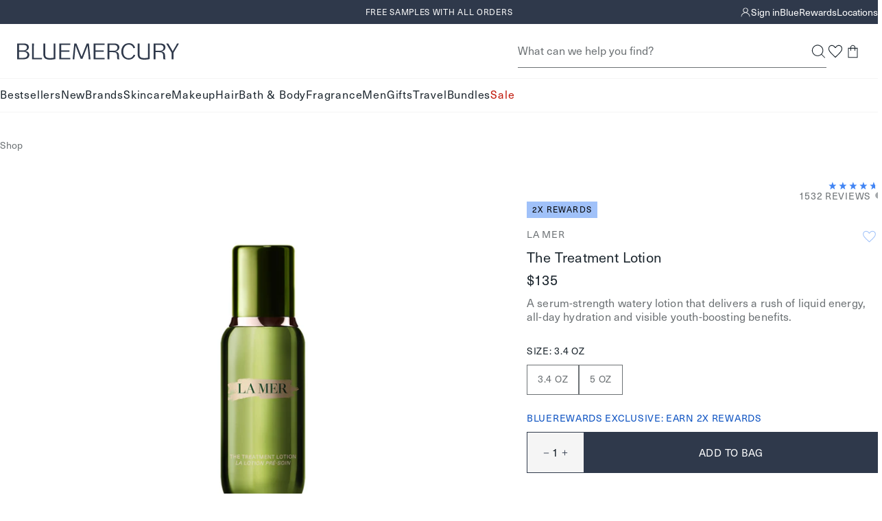

--- FILE ---
content_type: text/html; charset=utf-8
request_url: https://bluemercury.com/products/la-mer-the-treatment-lotion-spring-2022
body_size: 57023
content:
<!doctype html>
<html lang="en">
  <head><meta charset="utf-8">
    <meta http-equiv="X-UA-Compatible" content="IE=edge,chrome=1">
    <meta name="viewport" content="width=device-width, initial-scale=1.0, height=device-height, minimum-scale=1.0"><title>
      La Mer The Treatment Lotion
&ndash; La Mer

       &ndash; bluemercury
    </title><link rel="preconnect" href="https://assets.adobedtm.com" crossorigin>
      <link rel="preconnect" href="https://bluemercury.tt.omtrdc.net" crossorigin>
<link rel="preconnect" href="https://apps.bazaarvoice.com" crossorigin><link rel="stylesheet" href="https://www.matchmymakeup.com/client/Qmx1ZW1lcmN1cnk=/v2/widget.css">
      <script type="module" src="https://www.matchmymakeup.com/client/Qmx1ZW1lcmN1cnk=/v2/init.js"></script><script>window.performance && window.performance.mark && window.performance.mark('shopify.content_for_header.start');</script><meta name="google-site-verification" content="PoMdtYINbm2JLgojdNU679lxd78N7GOxWBTrg9eosEg">
<meta id="shopify-digital-wallet" name="shopify-digital-wallet" content="/28301852747/digital_wallets/dialog">
<meta name="shopify-checkout-api-token" content="3da055ac884e33da4ef8146a661b1142">
<meta id="in-context-paypal-metadata" data-shop-id="28301852747" data-venmo-supported="true" data-environment="production" data-locale="en_US" data-paypal-v4="true" data-currency="USD">
<link rel="alternate" type="application/json+oembed" href="https://bluemercury.com/products/la-mer-the-treatment-lotion-spring-2022.oembed">
<script async="async" src="/checkouts/internal/preloads.js?locale=en-US"></script>
<script id="shopify-features" type="application/json">{"accessToken":"3da055ac884e33da4ef8146a661b1142","betas":["rich-media-storefront-analytics"],"domain":"bluemercury.com","predictiveSearch":true,"shopId":28301852747,"locale":"en"}</script>
<script>var Shopify = Shopify || {};
Shopify.shop = "bluemercury-inc.myshopify.com";
Shopify.locale = "en";
Shopify.currency = {"active":"USD","rate":"1.0"};
Shopify.country = "US";
Shopify.theme = {"name":"Theme 1\/8","id":137166520395,"schema_name":null,"schema_version":null,"theme_store_id":null,"role":"main"};
Shopify.theme.handle = "null";
Shopify.theme.style = {"id":null,"handle":null};
Shopify.cdnHost = "bluemercury.com/cdn";
Shopify.routes = Shopify.routes || {};
Shopify.routes.root = "/";</script>
<script type="module">!function(o){(o.Shopify=o.Shopify||{}).modules=!0}(window);</script>
<script>!function(o){function n(){var o=[];function n(){o.push(Array.prototype.slice.apply(arguments))}return n.q=o,n}var t=o.Shopify=o.Shopify||{};t.loadFeatures=n(),t.autoloadFeatures=n()}(window);</script>
<script id="shop-js-analytics" type="application/json">{"pageType":"product"}</script>
<script defer="defer" async type="module" src="//bluemercury.com/cdn/shopifycloud/shop-js/modules/v2/client.init-shop-cart-sync_IZsNAliE.en.esm.js"></script>
<script defer="defer" async type="module" src="//bluemercury.com/cdn/shopifycloud/shop-js/modules/v2/chunk.common_0OUaOowp.esm.js"></script>
<script type="module">
  await import("//bluemercury.com/cdn/shopifycloud/shop-js/modules/v2/client.init-shop-cart-sync_IZsNAliE.en.esm.js");
await import("//bluemercury.com/cdn/shopifycloud/shop-js/modules/v2/chunk.common_0OUaOowp.esm.js");

  window.Shopify.SignInWithShop?.initShopCartSync?.({"fedCMEnabled":true,"windoidEnabled":true});

</script>
<script>(function() {
  var isLoaded = false;
  function asyncLoad() {
    if (isLoaded) return;
    isLoaded = true;
    var urls = ["https:\/\/beacon.riskified.com\/?shop=bluemercury-inc.myshopify.com","https:\/\/apps.bazaarvoice.com\/deployments\/bluemercury\/main_site\/production\/en_US\/bv.js?shop=bluemercury-inc.myshopify.com","https:\/\/config.gorgias.chat\/bundle-loader\/01GYCCY2Z7FNMZPW8X8G5VYQ86?source=shopify1click\u0026shop=bluemercury-inc.myshopify.com","https:\/\/itlrj.bluemercury.com\/providers\/atLabel\/load?shop=bluemercury-inc.myshopify.com","https:\/\/cdn.9gtb.com\/loader.js?g_cvt_id=91984b37-be61-4a60-921d-3f7a01085c56\u0026shop=bluemercury-inc.myshopify.com"];
    for (var i = 0; i < urls.length; i++) {
      var s = document.createElement('script');
      s.type = 'text/javascript';
      s.async = true;
      s.src = urls[i];
      var x = document.getElementsByTagName('script')[0];
      x.parentNode.insertBefore(s, x);
    }
  };
  if(window.attachEvent) {
    window.attachEvent('onload', asyncLoad);
  } else {
    window.addEventListener('load', asyncLoad, false);
  }
})();</script>
<script id="__st">var __st={"a":28301852747,"offset":-18000,"reqid":"8c9d13ed-f08c-4a45-b67c-142317c2f6ba-1768357442","pageurl":"bluemercury.com\/products\/la-mer-the-treatment-lotion-spring-2022","u":"a0af04b646c8","p":"product","rtyp":"product","rid":6688271761483};</script>
<script>window.ShopifyPaypalV4VisibilityTracking = true;</script>
<script id="captcha-bootstrap">!function(){'use strict';const t='contact',e='account',n='new_comment',o=[[t,t],['blogs',n],['comments',n],[t,'customer']],c=[[e,'customer_login'],[e,'guest_login'],[e,'recover_customer_password'],[e,'create_customer']],r=t=>t.map((([t,e])=>`form[action*='/${t}']:not([data-nocaptcha='true']) input[name='form_type'][value='${e}']`)).join(','),a=t=>()=>t?[...document.querySelectorAll(t)].map((t=>t.form)):[];function s(){const t=[...o],e=r(t);return a(e)}const i='password',u='form_key',d=['recaptcha-v3-token','g-recaptcha-response','h-captcha-response',i],f=()=>{try{return window.sessionStorage}catch{return}},m='__shopify_v',_=t=>t.elements[u];function p(t,e,n=!1){try{const o=window.sessionStorage,c=JSON.parse(o.getItem(e)),{data:r}=function(t){const{data:e,action:n}=t;return t[m]||n?{data:e,action:n}:{data:t,action:n}}(c);for(const[e,n]of Object.entries(r))t.elements[e]&&(t.elements[e].value=n);n&&o.removeItem(e)}catch(o){console.error('form repopulation failed',{error:o})}}const l='form_type',E='cptcha';function T(t){t.dataset[E]=!0}const w=window,h=w.document,L='Shopify',v='ce_forms',y='captcha';let A=!1;((t,e)=>{const n=(g='f06e6c50-85a8-45c8-87d0-21a2b65856fe',I='https://cdn.shopify.com/shopifycloud/storefront-forms-hcaptcha/ce_storefront_forms_captcha_hcaptcha.v1.5.2.iife.js',D={infoText:'Protected by hCaptcha',privacyText:'Privacy',termsText:'Terms'},(t,e,n)=>{const o=w[L][v],c=o.bindForm;if(c)return c(t,g,e,D).then(n);var r;o.q.push([[t,g,e,D],n]),r=I,A||(h.body.append(Object.assign(h.createElement('script'),{id:'captcha-provider',async:!0,src:r})),A=!0)});var g,I,D;w[L]=w[L]||{},w[L][v]=w[L][v]||{},w[L][v].q=[],w[L][y]=w[L][y]||{},w[L][y].protect=function(t,e){n(t,void 0,e),T(t)},Object.freeze(w[L][y]),function(t,e,n,w,h,L){const[v,y,A,g]=function(t,e,n){const i=e?o:[],u=t?c:[],d=[...i,...u],f=r(d),m=r(i),_=r(d.filter((([t,e])=>n.includes(e))));return[a(f),a(m),a(_),s()]}(w,h,L),I=t=>{const e=t.target;return e instanceof HTMLFormElement?e:e&&e.form},D=t=>v().includes(t);t.addEventListener('submit',(t=>{const e=I(t);if(!e)return;const n=D(e)&&!e.dataset.hcaptchaBound&&!e.dataset.recaptchaBound,o=_(e),c=g().includes(e)&&(!o||!o.value);(n||c)&&t.preventDefault(),c&&!n&&(function(t){try{if(!f())return;!function(t){const e=f();if(!e)return;const n=_(t);if(!n)return;const o=n.value;o&&e.removeItem(o)}(t);const e=Array.from(Array(32),(()=>Math.random().toString(36)[2])).join('');!function(t,e){_(t)||t.append(Object.assign(document.createElement('input'),{type:'hidden',name:u})),t.elements[u].value=e}(t,e),function(t,e){const n=f();if(!n)return;const o=[...t.querySelectorAll(`input[type='${i}']`)].map((({name:t})=>t)),c=[...d,...o],r={};for(const[a,s]of new FormData(t).entries())c.includes(a)||(r[a]=s);n.setItem(e,JSON.stringify({[m]:1,action:t.action,data:r}))}(t,e)}catch(e){console.error('failed to persist form',e)}}(e),e.submit())}));const S=(t,e)=>{t&&!t.dataset[E]&&(n(t,e.some((e=>e===t))),T(t))};for(const o of['focusin','change'])t.addEventListener(o,(t=>{const e=I(t);D(e)&&S(e,y())}));const B=e.get('form_key'),M=e.get(l),P=B&&M;t.addEventListener('DOMContentLoaded',(()=>{const t=y();if(P)for(const e of t)e.elements[l].value===M&&p(e,B);[...new Set([...A(),...v().filter((t=>'true'===t.dataset.shopifyCaptcha))])].forEach((e=>S(e,t)))}))}(h,new URLSearchParams(w.location.search),n,t,e,['guest_login'])})(!1,!0)}();</script>
<script integrity="sha256-4kQ18oKyAcykRKYeNunJcIwy7WH5gtpwJnB7kiuLZ1E=" data-source-attribution="shopify.loadfeatures" defer="defer" src="//bluemercury.com/cdn/shopifycloud/storefront/assets/storefront/load_feature-a0a9edcb.js" crossorigin="anonymous"></script>
<script data-source-attribution="shopify.dynamic_checkout.dynamic.init">var Shopify=Shopify||{};Shopify.PaymentButton=Shopify.PaymentButton||{isStorefrontPortableWallets:!0,init:function(){window.Shopify.PaymentButton.init=function(){};var t=document.createElement("script");t.src="https://bluemercury.com/cdn/shopifycloud/portable-wallets/latest/portable-wallets.en.js",t.type="module",document.head.appendChild(t)}};
</script>
<script data-source-attribution="shopify.dynamic_checkout.buyer_consent">
  function portableWalletsHideBuyerConsent(e){var t=document.getElementById("shopify-buyer-consent"),n=document.getElementById("shopify-subscription-policy-button");t&&n&&(t.classList.add("hidden"),t.setAttribute("aria-hidden","true"),n.removeEventListener("click",e))}function portableWalletsShowBuyerConsent(e){var t=document.getElementById("shopify-buyer-consent"),n=document.getElementById("shopify-subscription-policy-button");t&&n&&(t.classList.remove("hidden"),t.removeAttribute("aria-hidden"),n.addEventListener("click",e))}window.Shopify?.PaymentButton&&(window.Shopify.PaymentButton.hideBuyerConsent=portableWalletsHideBuyerConsent,window.Shopify.PaymentButton.showBuyerConsent=portableWalletsShowBuyerConsent);
</script>
<script data-source-attribution="shopify.dynamic_checkout.cart.bootstrap">document.addEventListener("DOMContentLoaded",(function(){function t(){return document.querySelector("shopify-accelerated-checkout-cart, shopify-accelerated-checkout")}if(t())Shopify.PaymentButton.init();else{new MutationObserver((function(e,n){t()&&(Shopify.PaymentButton.init(),n.disconnect())})).observe(document.body,{childList:!0,subtree:!0})}}));
</script>
<link id="shopify-accelerated-checkout-styles" rel="stylesheet" media="screen" href="https://bluemercury.com/cdn/shopifycloud/portable-wallets/latest/accelerated-checkout-backwards-compat.css" crossorigin="anonymous">
<style id="shopify-accelerated-checkout-cart">
        #shopify-buyer-consent {
  margin-top: 1em;
  display: inline-block;
  width: 100%;
}

#shopify-buyer-consent.hidden {
  display: none;
}

#shopify-subscription-policy-button {
  background: none;
  border: none;
  padding: 0;
  text-decoration: underline;
  font-size: inherit;
  cursor: pointer;
}

#shopify-subscription-policy-button::before {
  box-shadow: none;
}

      </style>

<script>window.performance && window.performance.mark && window.performance.mark('shopify.content_for_header.end');</script>
<script src="//bluemercury.com/cdn/shop/t/1511/assets/runtime.output.js?v=118004812356852115511767840099" defer='defer'></script>
<script src="//bluemercury.com/cdn/shop/t/1511/assets/global.output.js?v=81418009532443080911767840099" defer='defer'></script><script src="//bluemercury.com/cdn/shop/t/1511/assets/product.output.js?v=178781780427753846391767840099" defer='defer'></script><script async src="https://js.klarna.com/web-sdk/v1/klarna.js" data-client-id="c2d66f68-a160-58aa-8bef-293db223d6ad">
      </script><script>
      // This allows to expose several variables to the global scope, to be used in scripts
      window.theme = {
        template: "product",
        localeRootUrl: '',
        shopCurrency: "USD",
        shopUrl: "https:\/\/bluemercury.com",
        moneyFormat: "${{amount}}",
        moneyWithCurrencyFormat: "${{amount}} USD",
        useAdobeAnalytics: true,
        customerEmail: '',
        customerPhone: '',
        customerId: '',
        breakpoints: {
          small: 768,
          medium: 1024,
          large: 1440,
          xlarge: 1500
        },
        quickview: false,
        appProxySignature: '?lt=1768357442&ls=cf0529bb17272aa5dff237814d9ffeb441536bf67c120f1370ae03d0c26033d5',
        merchTagConfig: {"tags":{"filter::shop by_Exclusive":"Exclusive","filter::more ways to shop_limited edition":"Limited Edition","filter::shop by_New":"New","filter::shop by_Best Seller_v2":"Bestseller"},"priority":["filter::shop by_Best Seller_v2","filter::shop by_New","filter::shop by_Exclusive","filter::more ways to shop_limited edition"],"tagMaxPLP":2,"tagMaxPDP":3},
        collectionHandle:'',
        ccpaNotice:"\u003cp\u003eBy continuing, you agree to Bluemercury's \u003ca href=\"\/pages\/privacy-policy#privacyHowCollect\"\u003ePrivacy Practices.\u003c\/a\u003e\u003c\/p\u003e",assetPath: "//bluemercury.com/cdn/shop/t/1511/assets/"
      };
      window.loyalty = {
        customer: null,
        shopify_user_id: null,
        balance: null,
        point_threshold: 2500,
        points_per_dollar: 250,
        earn_points_per_dollar: 10,
        max_beauty_card: 150,
        cart_total_threshold: 25,
        cart_threshold_message: "Spend ${THRESHOLD} to add this gift to your bag.",
        shopify_user_email:null,
        isLoyalty:false};
    </script><script>
      (function() {
        'use strict';
        
        // Check URL parameter immediately
        const urlParams = new URLSearchParams(window.location.search);
        const registered = urlParams.get('registered');
        
        if (registered === '1') {
          console.log('[ReferralRefresh] Detected registered=1 parameter, refreshing after 500ms');
          
          // Remove parameter from URL immediately
          const newUrl = new URL(window.location);
          newUrl.searchParams.delete('registered');
          window.history.replaceState({}, '', newUrl.toString());
          
          // Wait 500ms then refresh (before anything renders)
          setTimeout(() => {
            window.location.reload();
          }, 500);
        }
      })();
    </script><script>
    window.rakutenData = {productId: "747930121688"
};
  </script><style>
  :root {
    --icon-chevron-down: url('data:image/svg+xml, <svg class="icon" xmlns="http://www.w3.org/2000/svg" width="9" height="9" fill="none" viewBox="0 0 9 9"><g id="Style=Down"><mask id="mask0_385_20331" width="9" height="9" x="0" y="0" maskUnits="userSpaceOnUse" style="mask-type:alpha"><path id="Bounding box" fill="%23D9D9D9" d="M0 0h9v9H0z"/></mask><g mask="url(%23mask0_385_20331)"><path id="arrow_forward_ios" fill="%231C262E" d="m1.058 2.954.398-.398 3.092 3.091L7.64 2.556l.398.398-3.49 3.49z"/></g></g></svg>');
    --icon-info-deep-sea: url('data:image/svg+xml, <svg class="icon" xmlns="http://www.w3.org/2000/svg" width="16" height="17" fill="none" viewBox="0 0 16 17"><g id="icon/info"><mask id="mask0_1887_42959" width="16" height="17" x="0" y="0" maskUnits="userSpaceOnUse" style="mask-type:alpha"><path id="Bounding box" fill="%23D9D9D9" d="M0 .5h16v16H0z"/></mask><g mask="url(%23mask0_1887_42959)"><path id="info" fill="%231C262E" d="M7.334 11.834h1.333v-4H7.334zM8.001 6.5a.65.65 0 0 0 .475-.191.65.65 0 0 0 .191-.476.65.65 0 0 0-.191-.474A.65.65 0 0 0 8 5.167a.65.65 0 0 0-.475.192.65.65 0 0 0-.192.474q0 .285.192.476A.65.65 0 0 0 8 6.5m0 8.667a6.5 6.5 0 0 1-2.6-.525 6.7 6.7 0 0 1-2.117-1.425A6.7 6.7 0 0 1 1.859 11.1a6.5 6.5 0 0 1-.525-2.6q0-1.383.525-2.6a6.7 6.7 0 0 1 1.425-2.117q.9-.9 2.117-1.424A6.5 6.5 0 0 1 8 1.832q1.383 0 2.6.525 1.216.525 2.116 1.426T14.142 5.9t.525 2.6-.525 2.6a6.7 6.7 0 0 1-1.425 2.117q-.9.9-2.116 1.425a6.5 6.5 0 0 1-2.6.525"/></g></g></svg>');
    --icon-info-warning: url('data:image/svg+xml, <svg class="icon" xmlns="http://www.w3.org/2000/svg" width="16" height="17" fill="none" viewBox="0 0 16 17"><g id="icon/info"><mask id="mask0_1887_42972" width="16" height="17" x="0" y="0" maskUnits="userSpaceOnUse" style="mask-type:alpha"><path id="Bounding box" fill="%23D9D9D9" d="M0 .5h16v16H0z"/></mask><g mask="url(%23mask0_1887_42972)"><path id="info" fill="%23E6C15D" d="M7.334 11.834h1.333v-4H7.334zm.667-5.333a.65.65 0 0 0 .475-.192.65.65 0 0 0 .191-.475.65.65 0 0 0-.191-.475A.65.65 0 0 0 8 5.167a.65.65 0 0 0-.475.192.65.65 0 0 0-.192.475q0 .283.192.475A.65.65 0 0 0 8 6.501m0 8.666a6.5 6.5 0 0 1-2.6-.525 6.7 6.7 0 0 1-2.117-1.425 6.7 6.7 0 0 1-1.425-2.116 6.5 6.5 0 0 1-.525-2.6q0-1.385.525-2.6a6.7 6.7 0 0 1 1.425-2.117q.9-.9 2.117-1.425A6.5 6.5 0 0 1 8 1.834q1.383 0 2.6.525 1.216.525 2.116 1.425t1.425 2.117q.525 1.215.525 2.6 0 1.383-.525 2.6a6.7 6.7 0 0 1-1.425 2.116q-.9.9-2.116 1.425a6.5 6.5 0 0 1-2.6.525"/></g></g></svg>');
    --icon-info-critical: url('data:image/svg+xml, <svg class="icon" xmlns="http://www.w3.org/2000/svg" width="16" height="17" fill="none" viewBox="0 0 16 17"><g id="icon/info"><mask id="mask0_1887_42967" width="16" height="17" x="0" y="0" maskUnits="userSpaceOnUse" style="mask-type:alpha"><path id="Bounding box" fill="%23D9D9D9" d="M0 .5h16v16H0z"/></mask><g mask="url(%23mask0_1887_42967)"><path id="info" fill="%23C64A4F" d="M7.334 11.834h1.333v-4H7.334zm.667-5.333a.65.65 0 0 0 .475-.192.65.65 0 0 0 .191-.475.65.65 0 0 0-.191-.475A.65.65 0 0 0 8 5.167a.65.65 0 0 0-.475.192.65.65 0 0 0-.192.475q0 .283.192.475A.65.65 0 0 0 8 6.501m0 8.666a6.5 6.5 0 0 1-2.6-.525 6.7 6.7 0 0 1-2.117-1.425 6.7 6.7 0 0 1-1.425-2.116 6.5 6.5 0 0 1-.525-2.6q0-1.385.525-2.6a6.7 6.7 0 0 1 1.425-2.117q.9-.9 2.117-1.425A6.5 6.5 0 0 1 8 1.834q1.383 0 2.6.525 1.216.525 2.116 1.425t1.425 2.117q.525 1.215.525 2.6 0 1.383-.525 2.6a6.7 6.7 0 0 1-1.425 2.116q-.9.9-2.116 1.425a6.5 6.5 0 0 1-2.6.525"/></g></g></svg>');
    --icon-info-message: url('data:image/svg+xml, <svg class="icon" xmlns="http://www.w3.org/2000/svg" width="16" height="17" fill="none" viewBox="0 0 16 17"><g id="icon/info"><mask id="mask0_1887_42977" width="16" height="17" x="0" y="0" maskUnits="userSpaceOnUse" style="mask-type:alpha"><path id="Bounding box" fill="%23D9D9D9" d="M0 .5h16v16H0z"/></mask><g mask="url(%23mask0_1887_42977)"><path id="info" fill="%234285F4" d="M7.334 11.834h1.333v-4H7.334zm.667-5.333a.65.65 0 0 0 .475-.192.65.65 0 0 0 .191-.475.65.65 0 0 0-.191-.475A.65.65 0 0 0 8 5.167a.65.65 0 0 0-.475.192.65.65 0 0 0-.192.475q0 .283.192.475A.65.65 0 0 0 8 6.501m0 8.666a6.5 6.5 0 0 1-2.6-.525 6.7 6.7 0 0 1-2.117-1.425 6.7 6.7 0 0 1-1.425-2.116 6.5 6.5 0 0 1-.525-2.6q0-1.385.525-2.6a6.7 6.7 0 0 1 1.425-2.117q.9-.9 2.117-1.425A6.5 6.5 0 0 1 8 1.834q1.383 0 2.6.525 1.216.525 2.116 1.425t1.425 2.117q.525 1.215.525 2.6 0 1.383-.525 2.6a6.7 6.7 0 0 1-1.425 2.116q-.9.9-2.116 1.425a6.5 6.5 0 0 1-2.6.525"/></g></g></svg>');
    --icon-info-message-white: url('data:image/svg+xml, <svg class="icon" xmlns="http://www.w3.org/2000/svg" width="16" height="17" fill="none" viewBox="0 0 16 17"><g id="icon/info"><mask id="mask0_1887_42977" width="16" height="17" x="0" y="0" maskUnits="userSpaceOnUse" style="mask-type:alpha"><path id="Bounding box" fill="%23D9D9D9" d="M0 .5h16v16H0z"/></mask><g mask="url(%23mask0_1887_42977)"><path id="info" fill="%23fff" d="M7.334 11.834h1.333v-4H7.334zm.667-5.333a.65.65 0 0 0 .475-.192.65.65 0 0 0 .191-.475.65.65 0 0 0-.191-.475A.65.65 0 0 0 8 5.167a.65.65 0 0 0-.475.192.65.65 0 0 0-.192.475q0 .283.192.475A.65.65 0 0 0 8 6.501m0 8.666a6.5 6.5 0 0 1-2.6-.525 6.7 6.7 0 0 1-2.117-1.425 6.7 6.7 0 0 1-1.425-2.116 6.5 6.5 0 0 1-.525-2.6q0-1.385.525-2.6a6.7 6.7 0 0 1 1.425-2.117q.9-.9 2.117-1.425A6.5 6.5 0 0 1 8 1.834q1.383 0 2.6.525 1.216.525 2.116 1.425t1.425 2.117q.525 1.215.525 2.6 0 1.383-.525 2.6a6.7 6.7 0 0 1-1.425 2.116q-.9.9-2.116 1.425a6.5 6.5 0 0 1-2.6.525"/></g></g></svg>');

  }
</style><link type="text/css" href="//bluemercury.com/cdn/shop/t/1511/assets/global.output.css?v=144327779170022634311767840099" rel="stylesheet"><link type="text/css" href="//bluemercury.com/cdn/shop/t/1511/assets/product.output.css?v=54265973349810654581767840099" rel="stylesheet"><link href="//bluemercury.com/cdn/shop/t/1511/assets/juanaforbluemercury-lt.woff2?v=78372994917038182471767840099" as="font" crossorigin="anonymous" rel="preload">
<link href="//bluemercury.com/cdn/shop/t/1511/assets/neuehaasunicaforblue.woff2?v=111780410613208419811767840099" as="font" crossorigin="anonymous" rel="preload">

<style>
  @font-face {
    font-family: 'juana';
    src: url('//bluemercury.com/cdn/shop/t/1511/assets/juanaforbluemercury-lt.woff2?v=78372994917038182471767840099') format('woff2');
    font-weight: 100 900;
    font-style: normal;
    font-display: swap;
  }

  @font-face {
    font-family: 'juana';
    src: url('//bluemercury.com/cdn/shop/t/1511/assets/juanaforbluemercury-ltIt.woff2?v=88344427669045242251767840099') format('woff2');
    font-weight: 100 900;
    font-style: italic;
    font-display: swap;
  }

  @font-face {
    font-family: 'neuehaas';
    src: url('//bluemercury.com/cdn/shop/t/1511/assets/neuehaasunicaforblue.woff2?v=111780410613208419811767840099') format('woff2');
    font-weight: 100 600;
    font-style: normal;
    font-display: swap;
  }

  @font-face {
    font-family: 'neuehaas';
    src: url('//bluemercury.com/cdn/shop/t/1511/assets/neuehaasunicaforblue-bold.woff2?v=65222140812922895541767840099') format('woff2');
    font-weight: 700 900;
    font-style: normal;
    font-display: swap;
  }

  @font-face {
    font-family: 'neuehaas';
    src: url('//bluemercury.com/cdn/shop/t/1511/assets/neuehaasunicaforblue-it.woff2?v=152641275691509470231767840099') format('woff2');
    font-weight: 100 900;
    font-style: italic;
    font-display: swap;
  }
</style><style>
  @font-face {
    font-family: 'Montserrat Extra Light';
    src: url("//bluemercury.com/cdn/fonts/montserrat/montserrat_n2.6158a4b6474a580592572fe30f04d0efe5adcbe8.woff2");
    font-weight: normal;
    font-style: normal;
    font-display: swap;
  }

  @font-face {
    font-family: 'Montserrat Light';
    src: url("//bluemercury.com/cdn/fonts/montserrat/montserrat_n3.29e699231893fd243e1620595067294bb067ba2a.woff2") format('woff2');
    font-weight: normal;
    font-style: normal;
    font-display: swap;
  }

  @font-face {
    font-family: 'Montserrat Italic';
    src: url("//bluemercury.com/cdn/fonts/montserrat/montserrat_i4.5a4ea298b4789e064f62a29aafc18d41f09ae59b.woff2") format('woff2');
    font-weight: normal;
    font-style: normal;
    font-display: swap;
  }

  @font-face {
    font-family: 'Montserrat Medium';
    src: url("//bluemercury.com/cdn/fonts/montserrat/montserrat_n5.07ef3781d9c78c8b93c98419da7ad4fbeebb6635.woff2") format('woff2');
    font-weight: normal;
    font-style: normal;
    font-display: swap;
  }

  @font-face {
    font-family: 'Montserrat Regular';
    src: url("//bluemercury.com/cdn/fonts/montserrat/montserrat_n4.81949fa0ac9fd2021e16436151e8eaa539321637.woff2") format('woff2');
    font-weight: normal;
    font-style: normal;
    font-display: swap;
  }

  @font-face {
    font-family: 'Montserrat Semi Bold';
    src: url("//bluemercury.com/cdn/fonts/montserrat/montserrat_n6.1326b3e84230700ef15b3a29fb520639977513e0.woff2") format('woff2');
    font-weight: normal;
    font-style: normal;
    font-display: swap;
  }

  @font-face {
    font-family: 'Open Sans Light Italic';
    src: url("//bluemercury.com/cdn/fonts/open_sans/opensans_i3.853ebda1c5f31329bb2a566ea7797548807a48bf.woff2") format('woff2');
    font-weight: normal;
    font-style: normal;
    font-display: swap;
  }

  @font-face {
    font-family: 'Playfair Display Regular';
    src: url("//bluemercury.com/cdn/fonts/playfair_display/playfairdisplay_n4.9980f3e16959dc89137cc1369bfc3ae98af1deb9.woff2") format('woff2');
    font-weight: normal;
    font-style: normal;
    font-display: swap;
  }

  @font-face {
    font-family: 'QuickBrush';
    src: url('//bluemercury.com/cdn/shop/t/1511/assets/Quickbrush.woff2?v=173540097176871837051767840099') format('woff2');
    font-weight: normal;
    font-style: normal;
  }
</style>


<style id="at-body-style">#foobar {opacity: 0 !important;}</style><script data-role="main" src="https://assets.adobedtm.com/67bac7ff3a9c/d1138af5c6b5/launch-22114bbf8a10.min.js" async></script><meta name="theme-color" content="">
    <meta name="google" content="nositelinkssearchbox"><meta name="description" content="Shop La Mer The Treatment Lotion on Bluemercury. A serum-strength watery lotion that delivers a rush of liquid energy, all-day hydration and visible youth-boosting benefits. Enjoy free samples with all orders."><link rel="canonical" href="https://bluemercury.com/products/la-mer-the-treatment-lotion-spring-2022">






<link rel="shortcut icon" href="//bluemercury.com/cdn/shop/files/BLU_LogoMark_MercurialBlue_48x48.png?v=1724332966" type="image/png"><meta property="og:type" content="product">
  <meta property="og:title" content="The Treatment Lotion &ndash; La Mer"><meta property="og:image" content="http://bluemercury.com/cdn/shop/files/variant_images-size-34oz_100ml-747930121688-1_grande.jpg?v=1767994323">
    <meta property="og:image:secure_url" content="https://bluemercury.com/cdn/shop/files/variant_images-size-34oz_100ml-747930121688-1_grande.jpg?v=1767994323"><meta property="og:image" content="http://bluemercury.com/cdn/shop/files/global_images-p747930121688-1_grande.jpg?v=1767994324">
    <meta property="og:image:secure_url" content="https://bluemercury.com/cdn/shop/files/global_images-p747930121688-1_grande.jpg?v=1767994324"><meta property="og:image" content="http://bluemercury.com/cdn/shop/files/global_images-p747930121688-2_grande.jpg?v=1767994325">
    <meta property="og:image:secure_url" content="https://bluemercury.com/cdn/shop/files/global_images-p747930121688-2_grande.jpg?v=1767994325"><meta property="product:price:amount" content="135.00">
  <meta property="product:price:currency" content="USD"><meta property="og:description" content="Shop La Mer The Treatment Lotion on Bluemercury. A serum-strength watery lotion that delivers a rush of liquid energy, all-day hydration and visible youth-boosting benefits. Enjoy free samples with all orders."><meta property="og:url" content="https://bluemercury.com/products/la-mer-the-treatment-lotion-spring-2022">
<meta property="og:site_name" content="bluemercury"><meta name="twitter:card" content="summary"><meta name="twitter:title" content="The Treatment Lotion &ndash; La Mer">
  <meta name="twitter:description" content="A serum-strength watery lotion that delivers a rush of liquid energy, all-day hydration and visible youth-boosting benefits.">
  <meta name="twitter:image" content="https://bluemercury.com/cdn/shop/files/variant_images-size-34oz_100ml-747930121688-1_600x600_crop_center.jpg?v=1767994323"><script type="application/ld+json">
    {
    "@context" : "https://schema.org",
      "@type" : "Product",
      "@id" : "https://bluemercury.com/products/la-mer-the-treatment-lotion-spring-2022",
      "name" : "The Treatment Lotion",
      "image" : "https://bluemercury.com/cdn/shop/files/variant_images-size-34oz_100ml-747930121688-1_1024x.jpg?v=1767994323",
      "description" : "A serum-strength watery lotion that delivers a rush of liquid energy, all-day hydration and visible youth-boosting benefits.",
      "sku" : "4793012168",
      "brand": {
        "@type": "Brand",
        "name":  "La Mer"
      },
      "shippingDetails": [
        {
          "@type": "OfferShippingDetails",
          "shippingRate": {
            "@type": "MonetaryAmount",
            "value": "7.00",
            "currency": "USD"
          },
          "shippingDestination": {
            "@type": "DefinedRegion",
            "addressCountry": "US"
          },
          "deliveryTime": {
            "@type": "ShippingDeliveryTime",
            "handlingTime": {
              "@type": "QuantitativeValue",
              "minValue": 0,
              "maxValue": 2,
              "unitCode": "d"
            },
            "transitTime": {
              "@type": "QuantitativeValue",
              "minValue": 7,
              "maxValue": 10,
              "unitCode": "d"
            }
          }
        },
        {
          "@type": "OfferShippingDetails",
          "shippingRate": {
            "@type": "MonetaryAmount",
            "value": "10.00",
            "currency": "USD"
          },
          "shippingDestination": {
            "@type": "DefinedRegion",
            "addressCountry": "US"
          },
          "deliveryTime": {
            "@type": "ShippingDeliveryTime",
            "handlingTime": {
              "@type": "QuantitativeValue",
              "minValue": 0,
              "maxValue": 1,
              "unitCode": "d"
            },
            "transitTime": {
              "@type": "QuantitativeValue",
              "minValue": 2,
              "maxValue": 2,
              "unitCode": "d"
            }
          },
          "shippingLabel": "Excludes PO Box or APO/FPO"
        },
        {
          "@type": "OfferShippingDetails",
          "shippingRate": {
            "@type": "MonetaryAmount",
            "value": "0.00",
            "currency": "USD"
          },
          "shippingDestination": {
            "@type": "DefinedRegion",
            "addressCountry": "US"
          },
          "eligibleTransactionVolume": {
            "@type": "PriceSpecification",
            "priceCurrency": "USD",
            "price": "100.00"
          },
          "deliveryTime": {
            "@type": "ShippingDeliveryTime",
            "handlingTime": {
              "@type": "QuantitativeValue",
              "minValue": 0,
              "maxValue": 2,
              "unitCode": "d"
            },
            "transitTime": {
              "@type": "QuantitativeValue",
              "minValue": 7,
              "maxValue": 10,
              "unitCode": "d"
            }
          }
        }
      ],
      "hasMerchantReturnPolicy": {
        "@type": "MerchantReturnPolicy",
        "name": "Bluemercury Return and Exchange Policy",
        "returnPolicyCategory": "https://schema.org/MerchantReturnFiniteReturnWindow",
        "merchantReturnDays": 90,
        "returnMethod": "https://schema.org/ReturnByMail",
        "returnFees": "https://schema.org/FreeReturn",
        "inStoreReturnsOffered": true,
        "returnPolicySeasonalOverride": false,
        "itemCondition": "https://schema.org/NewCondition",
        "additionalProperty": [
          {
            "@type": "PropertyValue",
            "name": "Gift Card Refunds",
            "value": "Returns after 90 days are refunded as a gift card. Gift cards can be used in-store, online, or for spa services."
          },
          {
            "@type": "PropertyValue",
            "name": "Exchange Policy",
            "value": "Exchanges for the same item are free in-store. Price differences are adjusted accordingly. Exchanges are not available by mail."
          },
          {
            "@type": "PropertyValue",
            "name": "Sample Policy",
            "value": "All samples are yours to keep, regardless of return."
          },
          {
            "@type": "PropertyValue",
            "name": "Condition for Return",
            "value": "Products must be in new or gently used condition."
          }
        ]
      },            
      "offers": [{
            "@type": "Offer",
            "name": "3.4 oz",
            "availability":"https://schema.org/InStock",
            "price": "135.00",
            "priceCurrency": "USD",
            "priceValidUntil": "2026-01-23","sku": "4793012168","url": "/products/la-mer-the-treatment-lotion-spring-2022/products/la-mer-the-treatment-lotion-spring-2022?variant=39688736768075"
          },{
            "@type": "Offer",
            "name": "5 oz",
            "availability":"https://schema.org/InStock",
            "price": "190.00",
            "priceCurrency": "USD",
            "priceValidUntil": "2026-01-23","sku": "4793012169","url": "/products/la-mer-the-treatment-lotion-spring-2022/products/la-mer-the-treatment-lotion-spring-2022?variant=39688736800843"
          }]
        ,"gtin12": "747930121688",
        "productId": "747930121688"

    }
  </script><script type="application/ld+json">
  {
    "@context": "http://schema.org",
    "@type": "BreadcrumbList",
  "itemListElement": [{
      "@type": "ListItem",
      "position": 1,
      "name": "Translation missing: en.general.breadcrumb.home",
      "item": "https://bluemercury.com"
    },{
          "@type": "ListItem",
          "position": 2,
          "name": "The Treatment Lotion",
          "item": "https://bluemercury.com/products/la-mer-the-treatment-lotion-spring-2022"
        }]
  }
  </script><script type="application/ld+json">
  {
    "@context": "https://schema.org",
    "@type": "WebSite",
    "url": "https://bluemercury.com",
    "potentialAction": {
      "@type": "SearchAction",
      "target": {
        "@type": "EntryPoint",
        "urlTemplate": "https://bluemercury.com/search?q={search_term_string}&type=product"
      },
      "query-input": "required name=search_term_string"
    }
  }
</script><!--START Digioh Fast Activation Javascript-->
    <script async type='text/javascript' src='https://www.lightboxcdn.com/vendor/9e08e90c-d4f8-4d3b-846a-adbe964c8c6e/lightbox_inline.js'></script>
    <!--END Digioh Fast Activation Javascript-->
  <link href="https://monorail-edge.shopifysvc.com" rel="dns-prefetch">
<script>(function(){if ("sendBeacon" in navigator && "performance" in window) {try {var session_token_from_headers = performance.getEntriesByType('navigation')[0].serverTiming.find(x => x.name == '_s').description;} catch {var session_token_from_headers = undefined;}var session_cookie_matches = document.cookie.match(/_shopify_s=([^;]*)/);var session_token_from_cookie = session_cookie_matches && session_cookie_matches.length === 2 ? session_cookie_matches[1] : "";var session_token = session_token_from_headers || session_token_from_cookie || "";function handle_abandonment_event(e) {var entries = performance.getEntries().filter(function(entry) {return /monorail-edge.shopifysvc.com/.test(entry.name);});if (!window.abandonment_tracked && entries.length === 0) {window.abandonment_tracked = true;var currentMs = Date.now();var navigation_start = performance.timing.navigationStart;var payload = {shop_id: 28301852747,url: window.location.href,navigation_start,duration: currentMs - navigation_start,session_token,page_type: "product"};window.navigator.sendBeacon("https://monorail-edge.shopifysvc.com/v1/produce", JSON.stringify({schema_id: "online_store_buyer_site_abandonment/1.1",payload: payload,metadata: {event_created_at_ms: currentMs,event_sent_at_ms: currentMs}}));}}window.addEventListener('pagehide', handle_abandonment_event);}}());</script>
<script id="web-pixels-manager-setup">(function e(e,d,r,n,o){if(void 0===o&&(o={}),!Boolean(null===(a=null===(i=window.Shopify)||void 0===i?void 0:i.analytics)||void 0===a?void 0:a.replayQueue)){var i,a;window.Shopify=window.Shopify||{};var t=window.Shopify;t.analytics=t.analytics||{};var s=t.analytics;s.replayQueue=[],s.publish=function(e,d,r){return s.replayQueue.push([e,d,r]),!0};try{self.performance.mark("wpm:start")}catch(e){}var l=function(){var e={modern:/Edge?\/(1{2}[4-9]|1[2-9]\d|[2-9]\d{2}|\d{4,})\.\d+(\.\d+|)|Firefox\/(1{2}[4-9]|1[2-9]\d|[2-9]\d{2}|\d{4,})\.\d+(\.\d+|)|Chrom(ium|e)\/(9{2}|\d{3,})\.\d+(\.\d+|)|(Maci|X1{2}).+ Version\/(15\.\d+|(1[6-9]|[2-9]\d|\d{3,})\.\d+)([,.]\d+|)( \(\w+\)|)( Mobile\/\w+|) Safari\/|Chrome.+OPR\/(9{2}|\d{3,})\.\d+\.\d+|(CPU[ +]OS|iPhone[ +]OS|CPU[ +]iPhone|CPU IPhone OS|CPU iPad OS)[ +]+(15[._]\d+|(1[6-9]|[2-9]\d|\d{3,})[._]\d+)([._]\d+|)|Android:?[ /-](13[3-9]|1[4-9]\d|[2-9]\d{2}|\d{4,})(\.\d+|)(\.\d+|)|Android.+Firefox\/(13[5-9]|1[4-9]\d|[2-9]\d{2}|\d{4,})\.\d+(\.\d+|)|Android.+Chrom(ium|e)\/(13[3-9]|1[4-9]\d|[2-9]\d{2}|\d{4,})\.\d+(\.\d+|)|SamsungBrowser\/([2-9]\d|\d{3,})\.\d+/,legacy:/Edge?\/(1[6-9]|[2-9]\d|\d{3,})\.\d+(\.\d+|)|Firefox\/(5[4-9]|[6-9]\d|\d{3,})\.\d+(\.\d+|)|Chrom(ium|e)\/(5[1-9]|[6-9]\d|\d{3,})\.\d+(\.\d+|)([\d.]+$|.*Safari\/(?![\d.]+ Edge\/[\d.]+$))|(Maci|X1{2}).+ Version\/(10\.\d+|(1[1-9]|[2-9]\d|\d{3,})\.\d+)([,.]\d+|)( \(\w+\)|)( Mobile\/\w+|) Safari\/|Chrome.+OPR\/(3[89]|[4-9]\d|\d{3,})\.\d+\.\d+|(CPU[ +]OS|iPhone[ +]OS|CPU[ +]iPhone|CPU IPhone OS|CPU iPad OS)[ +]+(10[._]\d+|(1[1-9]|[2-9]\d|\d{3,})[._]\d+)([._]\d+|)|Android:?[ /-](13[3-9]|1[4-9]\d|[2-9]\d{2}|\d{4,})(\.\d+|)(\.\d+|)|Mobile Safari.+OPR\/([89]\d|\d{3,})\.\d+\.\d+|Android.+Firefox\/(13[5-9]|1[4-9]\d|[2-9]\d{2}|\d{4,})\.\d+(\.\d+|)|Android.+Chrom(ium|e)\/(13[3-9]|1[4-9]\d|[2-9]\d{2}|\d{4,})\.\d+(\.\d+|)|Android.+(UC? ?Browser|UCWEB|U3)[ /]?(15\.([5-9]|\d{2,})|(1[6-9]|[2-9]\d|\d{3,})\.\d+)\.\d+|SamsungBrowser\/(5\.\d+|([6-9]|\d{2,})\.\d+)|Android.+MQ{2}Browser\/(14(\.(9|\d{2,})|)|(1[5-9]|[2-9]\d|\d{3,})(\.\d+|))(\.\d+|)|K[Aa][Ii]OS\/(3\.\d+|([4-9]|\d{2,})\.\d+)(\.\d+|)/},d=e.modern,r=e.legacy,n=navigator.userAgent;return n.match(d)?"modern":n.match(r)?"legacy":"unknown"}(),u="modern"===l?"modern":"legacy",c=(null!=n?n:{modern:"",legacy:""})[u],f=function(e){return[e.baseUrl,"/wpm","/b",e.hashVersion,"modern"===e.buildTarget?"m":"l",".js"].join("")}({baseUrl:d,hashVersion:r,buildTarget:u}),m=function(e){var d=e.version,r=e.bundleTarget,n=e.surface,o=e.pageUrl,i=e.monorailEndpoint;return{emit:function(e){var a=e.status,t=e.errorMsg,s=(new Date).getTime(),l=JSON.stringify({metadata:{event_sent_at_ms:s},events:[{schema_id:"web_pixels_manager_load/3.1",payload:{version:d,bundle_target:r,page_url:o,status:a,surface:n,error_msg:t},metadata:{event_created_at_ms:s}}]});if(!i)return console&&console.warn&&console.warn("[Web Pixels Manager] No Monorail endpoint provided, skipping logging."),!1;try{return self.navigator.sendBeacon.bind(self.navigator)(i,l)}catch(e){}var u=new XMLHttpRequest;try{return u.open("POST",i,!0),u.setRequestHeader("Content-Type","text/plain"),u.send(l),!0}catch(e){return console&&console.warn&&console.warn("[Web Pixels Manager] Got an unhandled error while logging to Monorail."),!1}}}}({version:r,bundleTarget:l,surface:e.surface,pageUrl:self.location.href,monorailEndpoint:e.monorailEndpoint});try{o.browserTarget=l,function(e){var d=e.src,r=e.async,n=void 0===r||r,o=e.onload,i=e.onerror,a=e.sri,t=e.scriptDataAttributes,s=void 0===t?{}:t,l=document.createElement("script"),u=document.querySelector("head"),c=document.querySelector("body");if(l.async=n,l.src=d,a&&(l.integrity=a,l.crossOrigin="anonymous"),s)for(var f in s)if(Object.prototype.hasOwnProperty.call(s,f))try{l.dataset[f]=s[f]}catch(e){}if(o&&l.addEventListener("load",o),i&&l.addEventListener("error",i),u)u.appendChild(l);else{if(!c)throw new Error("Did not find a head or body element to append the script");c.appendChild(l)}}({src:f,async:!0,onload:function(){if(!function(){var e,d;return Boolean(null===(d=null===(e=window.Shopify)||void 0===e?void 0:e.analytics)||void 0===d?void 0:d.initialized)}()){var d=window.webPixelsManager.init(e)||void 0;if(d){var r=window.Shopify.analytics;r.replayQueue.forEach((function(e){var r=e[0],n=e[1],o=e[2];d.publishCustomEvent(r,n,o)})),r.replayQueue=[],r.publish=d.publishCustomEvent,r.visitor=d.visitor,r.initialized=!0}}},onerror:function(){return m.emit({status:"failed",errorMsg:"".concat(f," has failed to load")})},sri:function(e){var d=/^sha384-[A-Za-z0-9+/=]+$/;return"string"==typeof e&&d.test(e)}(c)?c:"",scriptDataAttributes:o}),m.emit({status:"loading"})}catch(e){m.emit({status:"failed",errorMsg:(null==e?void 0:e.message)||"Unknown error"})}}})({shopId: 28301852747,storefrontBaseUrl: "https://bluemercury.com",extensionsBaseUrl: "https://extensions.shopifycdn.com/cdn/shopifycloud/web-pixels-manager",monorailEndpoint: "https://monorail-edge.shopifysvc.com/unstable/produce_batch",surface: "storefront-renderer",enabledBetaFlags: ["2dca8a86","a0d5f9d2"],webPixelsConfigList: [{"id":"425558091","configuration":"{\"trackingId\":\"ITPmVMzaL4E1\",\"organizationUid\":\"00000000-0000-0000-0000-000000000000\",\"storeDomain\":\"bluemercury-inc.myshopify.com\"}","eventPayloadVersion":"v1","runtimeContext":"STRICT","scriptVersion":"fec9cb143e0fde63737647a87238d29c","type":"APP","apiClientId":1366435,"privacyPurposes":["ANALYTICS","MARKETING"],"dataSharingAdjustments":{"protectedCustomerApprovalScopes":["read_customer_address","read_customer_email","read_customer_name","read_customer_personal_data","read_customer_phone"]}},{"id":"338853963","configuration":"{\"env\":\"prod\"}","eventPayloadVersion":"v1","runtimeContext":"LAX","scriptVersion":"3dbd78f0aeeb2c473821a9db9e2dd54a","type":"APP","apiClientId":3977633,"privacyPurposes":["ANALYTICS","MARKETING"],"dataSharingAdjustments":{"protectedCustomerApprovalScopes":["read_customer_address","read_customer_email","read_customer_name","read_customer_personal_data","read_customer_phone"]}},{"id":"308084811","configuration":"{\"swymApiEndpoint\":\"https:\/\/swymstore-v3premium-01.swymrelay.com\",\"swymTier\":\"v3premium-01\"}","eventPayloadVersion":"v1","runtimeContext":"STRICT","scriptVersion":"5b6f6917e306bc7f24523662663331c0","type":"APP","apiClientId":1350849,"privacyPurposes":["ANALYTICS","MARKETING","PREFERENCES"],"dataSharingAdjustments":{"protectedCustomerApprovalScopes":["read_customer_email","read_customer_name","read_customer_personal_data","read_customer_phone"]}},{"id":"222462027","configuration":"{\"pixelCode\":\"CJP0JNJC77UEBV3SQURG\"}","eventPayloadVersion":"v1","runtimeContext":"STRICT","scriptVersion":"22e92c2ad45662f435e4801458fb78cc","type":"APP","apiClientId":4383523,"privacyPurposes":["ANALYTICS","MARKETING","SALE_OF_DATA"],"dataSharingAdjustments":{"protectedCustomerApprovalScopes":["read_customer_address","read_customer_email","read_customer_name","read_customer_personal_data","read_customer_phone"]}},{"id":"101056587","configuration":"{\"pixel_id\":\"555043834663949\",\"pixel_type\":\"facebook_pixel\",\"metaapp_system_user_token\":\"-\"}","eventPayloadVersion":"v1","runtimeContext":"OPEN","scriptVersion":"ca16bc87fe92b6042fbaa3acc2fbdaa6","type":"APP","apiClientId":2329312,"privacyPurposes":["ANALYTICS","MARKETING","SALE_OF_DATA"],"dataSharingAdjustments":{"protectedCustomerApprovalScopes":["read_customer_address","read_customer_email","read_customer_name","read_customer_personal_data","read_customer_phone"]}},{"id":"14680139","eventPayloadVersion":"1","runtimeContext":"LAX","scriptVersion":"9","type":"CUSTOM","privacyPurposes":["ANALYTICS","MARKETING","SALE_OF_DATA"],"name":"Adobe Analytics"},{"id":"15368267","eventPayloadVersion":"1","runtimeContext":"LAX","scriptVersion":"1","type":"CUSTOM","privacyPurposes":[],"name":"Listrak"},{"id":"19234891","eventPayloadVersion":"1","runtimeContext":"LAX","scriptVersion":"1","type":"CUSTOM","privacyPurposes":[],"name":"Bambuser"},{"id":"19267659","eventPayloadVersion":"1","runtimeContext":"LAX","scriptVersion":"1","type":"CUSTOM","privacyPurposes":[],"name":"BazaarVoice"},{"id":"19300427","eventPayloadVersion":"1","runtimeContext":"LAX","scriptVersion":"1","type":"CUSTOM","privacyPurposes":["ANALYTICS","MARKETING","SALE_OF_DATA"],"name":"Functional"},{"id":"19333195","eventPayloadVersion":"1","runtimeContext":"LAX","scriptVersion":"1","type":"CUSTOM","privacyPurposes":["ANALYTICS","MARKETING","SALE_OF_DATA"],"name":"Google Retail"},{"id":"29851723","eventPayloadVersion":"1","runtimeContext":"LAX","scriptVersion":"1","type":"CUSTOM","privacyPurposes":["ANALYTICS"],"name":"Match My Makeup"},{"id":"34603083","eventPayloadVersion":"1","runtimeContext":"LAX","scriptVersion":"1","type":"CUSTOM","privacyPurposes":["ANALYTICS","MARKETING","SALE_OF_DATA"],"name":"Hue"},{"id":"40894539","eventPayloadVersion":"1","runtimeContext":"LAX","scriptVersion":"1","type":"CUSTOM","privacyPurposes":["ANALYTICS","MARKETING","SALE_OF_DATA"],"name":"Attentive Tag"},{"id":"shopify-app-pixel","configuration":"{}","eventPayloadVersion":"v1","runtimeContext":"STRICT","scriptVersion":"0450","apiClientId":"shopify-pixel","type":"APP","privacyPurposes":["ANALYTICS","MARKETING"]},{"id":"shopify-custom-pixel","eventPayloadVersion":"v1","runtimeContext":"LAX","scriptVersion":"0450","apiClientId":"shopify-pixel","type":"CUSTOM","privacyPurposes":["ANALYTICS","MARKETING"]}],isMerchantRequest: false,initData: {"shop":{"name":"Bluemercury","paymentSettings":{"currencyCode":"USD"},"myshopifyDomain":"bluemercury-inc.myshopify.com","countryCode":"US","storefrontUrl":"https:\/\/bluemercury.com"},"customer":null,"cart":null,"checkout":null,"productVariants":[{"price":{"amount":135.0,"currencyCode":"USD"},"product":{"title":"The Treatment Lotion","vendor":"La Mer","id":"6688271761483","untranslatedTitle":"The Treatment Lotion","url":"\/products\/la-mer-the-treatment-lotion-spring-2022","type":"Face Moisturizers"},"id":"39688736768075","image":{"src":"\/\/bluemercury.com\/cdn\/shop\/files\/variant_images-size-34oz_100ml-747930121688-1.jpg?v=1767994323"},"sku":"4793012168","title":"3.4 oz","untranslatedTitle":"3.4 oz"},{"price":{"amount":190.0,"currencyCode":"USD"},"product":{"title":"The Treatment Lotion","vendor":"La Mer","id":"6688271761483","untranslatedTitle":"The Treatment Lotion","url":"\/products\/la-mer-the-treatment-lotion-spring-2022","type":"Face Moisturizers"},"id":"39688736800843","image":{"src":"\/\/bluemercury.com\/cdn\/shop\/files\/variant_images-size-5oz_150ml-747930121695-2.jpg?v=1767994331"},"sku":"4793012169","title":"5 oz","untranslatedTitle":"5 oz"}],"purchasingCompany":null},},"https://bluemercury.com/cdn","7cecd0b6w90c54c6cpe92089d5m57a67346",{"modern":"","legacy":""},{"shopId":"28301852747","storefrontBaseUrl":"https:\/\/bluemercury.com","extensionBaseUrl":"https:\/\/extensions.shopifycdn.com\/cdn\/shopifycloud\/web-pixels-manager","surface":"storefront-renderer","enabledBetaFlags":"[\"2dca8a86\", \"a0d5f9d2\"]","isMerchantRequest":"false","hashVersion":"7cecd0b6w90c54c6cpe92089d5m57a67346","publish":"custom","events":"[[\"page_viewed\",{}],[\"product_viewed\",{\"productVariant\":{\"price\":{\"amount\":135.0,\"currencyCode\":\"USD\"},\"product\":{\"title\":\"The Treatment Lotion\",\"vendor\":\"La Mer\",\"id\":\"6688271761483\",\"untranslatedTitle\":\"The Treatment Lotion\",\"url\":\"\/products\/la-mer-the-treatment-lotion-spring-2022\",\"type\":\"Face Moisturizers\"},\"id\":\"39688736768075\",\"image\":{\"src\":\"\/\/bluemercury.com\/cdn\/shop\/files\/variant_images-size-34oz_100ml-747930121688-1.jpg?v=1767994323\"},\"sku\":\"4793012168\",\"title\":\"3.4 oz\",\"untranslatedTitle\":\"3.4 oz\"}}]]"});</script><script>
  window.ShopifyAnalytics = window.ShopifyAnalytics || {};
  window.ShopifyAnalytics.meta = window.ShopifyAnalytics.meta || {};
  window.ShopifyAnalytics.meta.currency = 'USD';
  var meta = {"product":{"id":6688271761483,"gid":"gid:\/\/shopify\/Product\/6688271761483","vendor":"La Mer","type":"Face Moisturizers","handle":"la-mer-the-treatment-lotion-spring-2022","variants":[{"id":39688736768075,"price":13500,"name":"The Treatment Lotion - 3.4 oz","public_title":"3.4 oz","sku":"4793012168"},{"id":39688736800843,"price":19000,"name":"The Treatment Lotion - 5 oz","public_title":"5 oz","sku":"4793012169"}],"remote":false},"page":{"pageType":"product","resourceType":"product","resourceId":6688271761483,"requestId":"8c9d13ed-f08c-4a45-b67c-142317c2f6ba-1768357442"}};
  for (var attr in meta) {
    window.ShopifyAnalytics.meta[attr] = meta[attr];
  }
</script>
<script class="analytics">
  (function () {
    var customDocumentWrite = function(content) {
      var jquery = null;

      if (window.jQuery) {
        jquery = window.jQuery;
      } else if (window.Checkout && window.Checkout.$) {
        jquery = window.Checkout.$;
      }

      if (jquery) {
        jquery('body').append(content);
      }
    };

    var hasLoggedConversion = function(token) {
      if (token) {
        return document.cookie.indexOf('loggedConversion=' + token) !== -1;
      }
      return false;
    }

    var setCookieIfConversion = function(token) {
      if (token) {
        var twoMonthsFromNow = new Date(Date.now());
        twoMonthsFromNow.setMonth(twoMonthsFromNow.getMonth() + 2);

        document.cookie = 'loggedConversion=' + token + '; expires=' + twoMonthsFromNow;
      }
    }

    var trekkie = window.ShopifyAnalytics.lib = window.trekkie = window.trekkie || [];
    if (trekkie.integrations) {
      return;
    }
    trekkie.methods = [
      'identify',
      'page',
      'ready',
      'track',
      'trackForm',
      'trackLink'
    ];
    trekkie.factory = function(method) {
      return function() {
        var args = Array.prototype.slice.call(arguments);
        args.unshift(method);
        trekkie.push(args);
        return trekkie;
      };
    };
    for (var i = 0; i < trekkie.methods.length; i++) {
      var key = trekkie.methods[i];
      trekkie[key] = trekkie.factory(key);
    }
    trekkie.load = function(config) {
      trekkie.config = config || {};
      trekkie.config.initialDocumentCookie = document.cookie;
      var first = document.getElementsByTagName('script')[0];
      var script = document.createElement('script');
      script.type = 'text/javascript';
      script.onerror = function(e) {
        var scriptFallback = document.createElement('script');
        scriptFallback.type = 'text/javascript';
        scriptFallback.onerror = function(error) {
                var Monorail = {
      produce: function produce(monorailDomain, schemaId, payload) {
        var currentMs = new Date().getTime();
        var event = {
          schema_id: schemaId,
          payload: payload,
          metadata: {
            event_created_at_ms: currentMs,
            event_sent_at_ms: currentMs
          }
        };
        return Monorail.sendRequest("https://" + monorailDomain + "/v1/produce", JSON.stringify(event));
      },
      sendRequest: function sendRequest(endpointUrl, payload) {
        // Try the sendBeacon API
        if (window && window.navigator && typeof window.navigator.sendBeacon === 'function' && typeof window.Blob === 'function' && !Monorail.isIos12()) {
          var blobData = new window.Blob([payload], {
            type: 'text/plain'
          });

          if (window.navigator.sendBeacon(endpointUrl, blobData)) {
            return true;
          } // sendBeacon was not successful

        } // XHR beacon

        var xhr = new XMLHttpRequest();

        try {
          xhr.open('POST', endpointUrl);
          xhr.setRequestHeader('Content-Type', 'text/plain');
          xhr.send(payload);
        } catch (e) {
          console.log(e);
        }

        return false;
      },
      isIos12: function isIos12() {
        return window.navigator.userAgent.lastIndexOf('iPhone; CPU iPhone OS 12_') !== -1 || window.navigator.userAgent.lastIndexOf('iPad; CPU OS 12_') !== -1;
      }
    };
    Monorail.produce('monorail-edge.shopifysvc.com',
      'trekkie_storefront_load_errors/1.1',
      {shop_id: 28301852747,
      theme_id: 137166520395,
      app_name: "storefront",
      context_url: window.location.href,
      source_url: "//bluemercury.com/cdn/s/trekkie.storefront.55c6279c31a6628627b2ba1c5ff367020da294e2.min.js"});

        };
        scriptFallback.async = true;
        scriptFallback.src = '//bluemercury.com/cdn/s/trekkie.storefront.55c6279c31a6628627b2ba1c5ff367020da294e2.min.js';
        first.parentNode.insertBefore(scriptFallback, first);
      };
      script.async = true;
      script.src = '//bluemercury.com/cdn/s/trekkie.storefront.55c6279c31a6628627b2ba1c5ff367020da294e2.min.js';
      first.parentNode.insertBefore(script, first);
    };
    trekkie.load(
      {"Trekkie":{"appName":"storefront","development":false,"defaultAttributes":{"shopId":28301852747,"isMerchantRequest":null,"themeId":137166520395,"themeCityHash":"9604160429963756742","contentLanguage":"en","currency":"USD"},"isServerSideCookieWritingEnabled":true,"monorailRegion":"shop_domain","enabledBetaFlags":["65f19447"]},"Session Attribution":{},"S2S":{"facebookCapiEnabled":true,"source":"trekkie-storefront-renderer","apiClientId":580111}}
    );

    var loaded = false;
    trekkie.ready(function() {
      if (loaded) return;
      loaded = true;

      window.ShopifyAnalytics.lib = window.trekkie;

      var originalDocumentWrite = document.write;
      document.write = customDocumentWrite;
      try { window.ShopifyAnalytics.merchantGoogleAnalytics.call(this); } catch(error) {};
      document.write = originalDocumentWrite;

      window.ShopifyAnalytics.lib.page(null,{"pageType":"product","resourceType":"product","resourceId":6688271761483,"requestId":"8c9d13ed-f08c-4a45-b67c-142317c2f6ba-1768357442","shopifyEmitted":true});

      var match = window.location.pathname.match(/checkouts\/(.+)\/(thank_you|post_purchase)/)
      var token = match? match[1]: undefined;
      if (!hasLoggedConversion(token)) {
        setCookieIfConversion(token);
        window.ShopifyAnalytics.lib.track("Viewed Product",{"currency":"USD","variantId":39688736768075,"productId":6688271761483,"productGid":"gid:\/\/shopify\/Product\/6688271761483","name":"The Treatment Lotion - 3.4 oz","price":"135.00","sku":"4793012168","brand":"La Mer","variant":"3.4 oz","category":"Face Moisturizers","nonInteraction":true,"remote":false},undefined,undefined,{"shopifyEmitted":true});
      window.ShopifyAnalytics.lib.track("monorail:\/\/trekkie_storefront_viewed_product\/1.1",{"currency":"USD","variantId":39688736768075,"productId":6688271761483,"productGid":"gid:\/\/shopify\/Product\/6688271761483","name":"The Treatment Lotion - 3.4 oz","price":"135.00","sku":"4793012168","brand":"La Mer","variant":"3.4 oz","category":"Face Moisturizers","nonInteraction":true,"remote":false,"referer":"https:\/\/bluemercury.com\/products\/la-mer-the-treatment-lotion-spring-2022"});
      }
    });


        var eventsListenerScript = document.createElement('script');
        eventsListenerScript.async = true;
        eventsListenerScript.src = "//bluemercury.com/cdn/shopifycloud/storefront/assets/shop_events_listener-3da45d37.js";
        document.getElementsByTagName('head')[0].appendChild(eventsListenerScript);

})();</script>
<script
  defer
  src="https://bluemercury.com/cdn/shopifycloud/perf-kit/shopify-perf-kit-3.0.3.min.js"
  data-application="storefront-renderer"
  data-shop-id="28301852747"
  data-render-region="gcp-us-central1"
  data-page-type="product"
  data-theme-instance-id="137166520395"
  data-theme-name=""
  data-theme-version=""
  data-monorail-region="shop_domain"
  data-resource-timing-sampling-rate="10"
  data-shs="true"
  data-shs-beacon="true"
  data-shs-export-with-fetch="true"
  data-shs-logs-sample-rate="1"
  data-shs-beacon-endpoint="https://bluemercury.com/api/collect"
></script>
</head>

  <body class=" template-product">
    <a class="PageSkipLink u-visually-hidden" href="#main">Skip to content</a>
    <div class="PageOverlay"></div><div id="shopify-section-global-modal" class="shopify-section"><div class="global-modal" id="global-modal" aria-modal="true" aria-label="Dialog" tabindex="-1" role="dialog">
    <div class="GlobalModal" data-modal-global>
        <div class="GlobalModal__Inner" data-modal-inner>
            <div class="GlobalModal__Close-Wrapper">
                <button class="GlobalModal__Close" aria-label="Close" data-modal-close>
                    <svg width="32" height="32" xmlns="http://www.w3.org/2000/svg"><path d="M8.348 23.652 23.652 8.348m-15.304 0 15.304 15.304" stroke="#12284C" fill="none" fill-rule="evenodd" stroke-linecap="round" stroke-linejoin="round"/></svg>
                </button>
            </div>
            <div class="GlobalModal__Data" data-modal-content></div>
        </div>
    </div>
</div></div><div class="top-bar-container"><!-- BEGIN sections: top-bar-group -->
<div id="shopify-section-sections--17749949775947__top-bar" class="shopify-section shopify-section-group-top-bar-group"><div class="top-bar" data-section-id="sections--17749949775947__top-bar" data-section-type="top-bar">
    <div class="top-bar__wrapper contain"><div class="top-bar__left-spacer"></div><div class="top-bar__announcement">
        <section
          id="section-sections--17749949775947__top-bar"
          data-section-id="sections--17749949775947__top-bar"
          data-section-type="announcement"
          class="announcement text-nav-item text-center"
        >
          <div class="announcement__carousel-fade" data-section-id="sections--17749949775947__top-bar"><div class="announcement__slide-fade announcement__slide-fade--slide_2 announcement__slide-fade--active"><a
                    href="https://bluemercury.com/account/register"
                    class="uppercase"
                  >
                    <div class=" uppercase "><p>Free shipping and returns for BlueRewards members <span style="text-decoration:underline">Sign Up</span></p></div>
                  </a></div><div class="announcement__slide-fade announcement__slide-fade--slide_3 "><div class=" uppercase "><p>Free samples with all orders</p></div>
</div><div class="announcement__slide-fade announcement__slide-fade--slide_4 "><div class=" uppercase "><p>FREE GIFTS WITH PURCHASE <a href="https://bluemercury.com/pages/gifts-with-purchase" title="Gifts with Purchase"><span style="text-decoration:underline">BROWSE NOW</span></a></p></div>
</div></div>
        </section>
      </div><div class="top-bar__signin-links"><a href="/account/login" class="top-bar__link top-bar__link--signin">
          <span class="top-bar__icon"><svg class="icon" xmlns="http://www.w3.org/2000/svg" width="25" height="25" fill="none" viewBox="0 0 25 25"><g fill="#1C262E" clip-path="url(#clip0_380_27039)"><path d="M22.946 23h-1.363a9.4 9.4 0 0 0-2.798-6.352 9.06 9.06 0 0 0-6.34-2.602 9.06 9.06 0 0 0-6.34 2.602A9.4 9.4 0 0 0 3.309 23H1.946a10.8 10.8 0 0 1 3.205-7.317 10.4 10.4 0 0 1 7.295-2.999c2.72 0 5.336 1.075 7.294 3A10.8 10.8 0 0 1 22.946 23"/><path d="M12.493 13.715a5.7 5.7 0 0 1-3.195-.988A5.84 5.84 0 0 1 7.18 10.1a5.96 5.96 0 0 1-.327-3.384 5.9 5.9 0 0 1 1.574-3 5.7 5.7 0 0 1 2.944-1.602 5.65 5.65 0 0 1 3.323.333 5.8 5.8 0 0 1 2.58 2.157 5.93 5.93 0 0 1-.72 7.392 5.7 5.7 0 0 1-4.06 1.72m0-10.3c-.862 0-1.705.261-2.423.75a4.43 4.43 0 0 0-1.606 1.993 4.5 4.5 0 0 0-.248 2.566 4.47 4.47 0 0 0 1.194 2.274 4.34 4.34 0 0 0 2.233 1.215 4.3 4.3 0 0 0 2.52-.252 4.4 4.4 0 0 0 1.956-1.636 4.5 4.5 0 0 0 .403-4.167 4.5 4.5 0 0 0-.945-1.441 4.4 4.4 0 0 0-1.415-.963 4.3 4.3 0 0 0-1.669-.338"/></g><defs><clipPath id="clip0_380_27039"><path fill="#fff" d="M2 2h21v21H2z"/></clipPath></defs></svg></span>
          Sign in
        </a>
        <a href="/pages/blue-rewards" class="top-bar__link">BlueRewards</a>
        <a href="" class="top-bar__link" data-action="toggle-locations">Locations</a>
      </div>
    </div>
  </div>

  <style>.announcement__slide--slide_2,
      .announcement__slide-fade--slide_2 {
        background: #2f394b;
        color: #ffffff;
      }.announcement__slide--slide_3,
      .announcement__slide-fade--slide_3 {
        background: #2f394b;
        color: #ffffff;
      }.announcement__slide--slide_4,
      .announcement__slide-fade--slide_4 {
        background: #2f394b;
        color: #ffffff;
      }.announcement__carousel-fade {
      position: relative;
      height: var(--top-bar-height, 35px);
      overflow: hidden;
    }

    @media screen and (max-width: 768px) {
      .announcement__carousel-fade {
        height: var(--top-bar-height, 40px);
      }
    }

    .announcement__slide-fade {
      position: absolute;
      top: 0;
      left: 0;
      width: 100%;
      height: 100%;
      display: flex;
      align-items: center;
      justify-content: center;
      opacity: 0;
      transition: opacity 0.8s ease-in-out;
      pointer-events: none;
      z-index: 1;
    }

    .announcement__slide-fade--active {
      opacity: 1;
      pointer-events: auto;
      z-index: 2;
    }
  </style><script>
      (function() {
        const carousel = document.querySelector('[data-section-id="sections--17749949775947__top-bar"] .announcement__carousel-fade');
        if (!carousel) return;

        const slides = carousel.querySelectorAll('.announcement__slide-fade');
        if (slides.length <= 1) return;

        let currentSlide = 0;
        const interval = 5500.0;
        let intervalId = null;
        let isPaused = false;
        let userIsTabbing = false;

        function showSlide(index, instant = false) {
          currentSlide = index;
          slides.forEach((slide, i) => {
            const isActive = i === index;
            slide.classList.toggle('announcement__slide-fade--active', isActive);
            
            // Add instant class to skip transition when tabbing
            if (instant) {
              slide.style.transition = 'none';
              setTimeout(() => {
                slide.style.transition = '';
              }, 50);
            }
          });
        }

        function nextSlide() {
          if (!isPaused && !userIsTabbing) {
            currentSlide = (currentSlide + 1) % slides.length;
            showSlide(currentSlide);
          }
        }

        function startRotation() {
          if (intervalId) {
            clearInterval(intervalId);
          }
          intervalId = setInterval(nextSlide, interval);
        }

        function stopRotation() {
          if (intervalId) {
            clearInterval(intervalId);
            intervalId = null;
          }
          isPaused = true;
          userIsTabbing = true;
        }

        function pauseRotation() {
          isPaused = true;
        }

        function resumeRotation() {
          if (!userIsTabbing) {
            isPaused = false;
          }
        }

        // Pause on hover
        carousel.addEventListener('mouseenter', pauseRotation);
        carousel.addEventListener('mouseleave', resumeRotation);

        // Handle focus events - when focus enters a slide, show it
        slides.forEach((slide, index) => {
          slide.addEventListener('focusin', function() {
            // Stop auto-rotation permanently when user starts tabbing
            if (!userIsTabbing) {
              stopRotation();
            }
            
            // Show this slide instantly without fade
            if (index !== currentSlide) {
              showSlide(index, true);
            }
          });
        });

        // Restart rotation when focus leaves the entire carousel
        carousel.addEventListener('focusout', function(event) {
          // Check if focus is moving outside the carousel
          if (!carousel.contains(event.relatedTarget)) {
            // Reset flags and restart rotation with fade animations
            userIsTabbing = false;
            isPaused = false;
            startRotation();
          }
        });

        // Start the rotation
        startRotation();
      })();
    </script>
</div>
<!-- END sections: top-bar-group --></div>
    <header id="site-header"><!-- BEGIN sections: header-group -->
<div id="shopify-section-sections--17749948465227__header" class="shopify-section shopify-section-group-header-group header">
<script type="application/json" data-section-data>
  {
    "contentBlocks": [{
          "settings":{"title":"The Holiday Gift Guide has arrived!","image":"\/\/bluemercury.com\/cdn\/shop\/files\/2025_11_ad201_holiday_gift-guide-launch_group-lifestyle-Social-IG-post-square-or-TikTok-photo-postor-Social-X-post-square-or-Social-LinkedIn-post-square.jpg?v=1761920677","url":"\/pages\/holiday-gift-guide","cta_text":"Shop Now","placement":"Holiday Gifts","show_in_subtree":true,"megamenu_placement":"Holiday Gifts","megamenu_column":"5","megamenu_column_span":"1"},
          "image": {
            "alt":null,
            "height":1080,
            "width":1080,
            "src": "//bluemercury.com/cdn/shop/files/2025_11_ad201_holiday_gift-guide-launch_group-lifestyle-Social-IG-post-square-or-TikTok-photo-postor-Social-X-post-square-or-Social-LinkedIn-post-square.jpg?v=1761920677&width=800"
          }
        },{
          "settings":{"title":"Give new life to skin with RéVive’s best in class beauty ","image":"\/\/bluemercury.com\/cdn\/shop\/files\/2025_10_ReVive_holiday_Sitewide_Navigation-1000x1000.jpg?v=1766501964","url":"\/collections\/revive","cta_text":"Shop Now","placement":"Bestsellers","show_in_subtree":true,"megamenu_placement":"bestsellers","megamenu_column":"5","megamenu_column_span":"1"},
          "image": {
            "alt":null,
            "height":1000,
            "width":1000,
            "src": "//bluemercury.com/cdn/shop/files/2025_10_ReVive_holiday_Sitewide_Navigation-1000x1000.jpg?v=1766501964&width=800"
          }
        },{
          "settings":{"title":"New from Higherdose: the Microcurrent Body Sculptor Ritual Set for a whole-body wellness experience","image":"\/\/bluemercury.com\/cdn\/shop\/files\/global_images-850049532204-4.jpg?v=1766095406","url":"\/products\/higherdose-microcurrent-body-sculptor-ritual-set","cta_text":"Shop Now","placement":"New","show_in_subtree":true,"megamenu_placement":"New","megamenu_column":"2","megamenu_column_span":"2"},
          "image": {
            "alt":"Model image of HigherDose Microcurrent Body Sculptor Ritual Set",
            "height":1252,
            "width":1252,
            "src": "//bluemercury.com/cdn/shop/files/global_images-850049532204-4.jpg?v=1766095406&width=800"
          }
        },{
          "settings":{"title":"Discover the Chantecaille limited-edition Éclat Cristalline Collection","image":"\/\/bluemercury.com\/cdn\/shop\/files\/Chantecaille_BM_UltimateLipKit_DT_1000x1000_bbfc4771-34e5-4541-9951-327460d7067f.jpg?v=1766502294","url":"https:\/\/bluemercury.com\/collections\/chantecaille?filters=%C3%89clat+cristalline","cta_text":"Shop Now","placement":"New","show_in_subtree":true,"megamenu_placement":"New","megamenu_column":"4","megamenu_column_span":"2"},
          "image": {
            "alt":null,
            "height":1000,
            "width":1000,
            "src": "//bluemercury.com/cdn/shop/files/Chantecaille_BM_UltimateLipKit_DT_1000x1000_bbfc4771-34e5-4541-9951-327460d7067f.jpg?v=1766502294&width=800"
          }
        },{
          "settings":{"title":"These Skinmedica bestsellers just got a makeover","image":"\/\/bluemercury.com\/cdn\/shop\/files\/1000x1000_Sitewide_Navigation_2.png?v=1762139669","url":"\/collections\/skinmedica","cta_text":"Shop Now","placement":"Brands","show_in_subtree":false,"megamenu_placement":"Brands","megamenu_column":"5","megamenu_column_span":"1"},
          "image": {
            "alt":null,
            "height":1000,
            "width":1000,
            "src": "//bluemercury.com/cdn/shop/files/1000x1000_Sitewide_Navigation_2.png?v=1762139669&width=800"
          }
        },{
          "settings":{"title":"Results in days: Irene Forte's clinically proven anti-aging duo ","image":"\/\/bluemercury.com\/cdn\/shop\/files\/Angela_Lucchesi_-_2025_10_irene-forte_site-nav-large-des.jpg?v=1766501760","url":"\/collections\/irene-forte","cta_text":"Shop Now","placement":"Skincare","show_in_subtree":true,"megamenu_placement":"Skincare","megamenu_column":"5","megamenu_column_span":"1"},
          "image": {
            "alt":null,
            "height":1000,
            "width":1000,
            "src": "//bluemercury.com/cdn/shop/files/Angela_Lucchesi_-_2025_10_irene-forte_site-nav-large-des.jpg?v=1766501760&width=800"
          }
        },{
          "settings":{"title":"Six long-wear essentials from Kevyn Aucoin for every invite","image":"\/\/bluemercury.com\/cdn\/shop\/files\/NAVIGATION_DESKTOP_-_1000X1000_10348662-e05b-45b6-8770-0c509e9dbdb5.jpg?v=1766502406","url":"\/collections\/kevyn-aucoin","cta_text":"Shop Now","placement":"Makeup","show_in_subtree":true,"megamenu_placement":"Makeup","megamenu_column":"5","megamenu_column_span":"1"},
          "image": {
            "alt":null,
            "height":1000,
            "width":1000,
            "src": "//bluemercury.com/cdn/shop/files/NAVIGATION_DESKTOP_-_1000X1000_10348662-e05b-45b6-8770-0c509e9dbdb5.jpg?v=1766502406&width=800"
          }
        },{
          "settings":{"title":"The secret to youthful hair, designed for gifting","image":"\/\/bluemercury.com\/cdn\/shop\/files\/global_images-840035232300-2.jpg?v=1767890412","url":"\/products\/oribe-gold-lust-collection-gift-set","cta_text":"Shop Now","placement":"Hair","show_in_subtree":true,"megamenu_placement":"Hair","megamenu_column":"5","megamenu_column_span":"1"},
          "image": {
            "alt":"Image of an open Oribe Gold Lust Collection Gift Set (Limited Edition)",
            "height":2000,
            "width":2000,
            "src": "//bluemercury.com/cdn/shop/files/global_images-840035232300-2.jpg?v=1767890412&width=800"
          }
        }],
    "megamenuLinkBlocks": [{
          "settings":{"title":"Ways to Gift","link":null,"link_list":"holiday-gifts-ways-to-gift","nav_tree":"Holiday Gifts","column":"1"},
          "links": [{
                "link":"\/collections\/gift-set",
                "title":"Gift Sets"},{
                "link":"\/collections\/gift-cards",
                "title":"Gift Cards"},{
                "link":"\/collections\/advent-calendars",
                "title":"Advent Calendars \u0026 Ornaments"},{
                "link":"\/collections\/stocking-stuffers",
                "title":"Stocking Stuffers"},{
                "link":"\/collections\/luxury-gifts",
                "title":"Luxury Gifts"},{
                "link":"\/collections\/no-gift-wrap-necessary",
                "title":"No Gift Wrap Necessary"}] 
        },{
          "settings":{"title":"By Recipient","link":null,"link_list":"holiday-gifts-by-recipient","nav_tree":"Holiday Gifts","column":"2"},
          "links": [{
                "link":"\/collections\/gifts-for-her",
                "title":"For Her"},{
                "link":"\/collections\/gifts-for-men",
                "title":"For Him"},{
                "link":"\/collections\/gifts-for-the-host",
                "title":"For Hosts"},{
                "link":"\/collections\/gifts-for-friends",
                "title":"For Friends"},{
                "link":"\/collections\/gifts-for-mom",
                "title":"For Mom"},{
                "link":"\/collections\/gifts-for-teens",
                "title":"For Teens"},{
                "link":"\/collections\/gifts-for-you",
                "title":"For You"}] 
        },{
          "settings":{"title":"By Price","link":"\/collections\/gifts-by-price","link_list":"holiday-gifts-by-price","nav_tree":"Holiday Gifts","column":"3"},
          "links": [{
                "link":"\/collections\/gifts-under-25",
                "title":"Under $25"},{
                "link":"\/collections\/gifts-under-50",
                "title":"Under $50"},{
                "link":"\/collections\/gifts-under-100",
                "title":"Under $100"},{
                "link":"\/collections\/gifts-over-100",
                "title":"Over $100"},{
                "link":"\/collections\/luxury-gifts",
                "title":"Luxury Gifts"}] 
        },{
          "settings":{"title":"By Category","link":"\/collections\/gifts-by-category","link_list":"holiday-gifts-by-category","nav_tree":"Holiday Gifts","column":"4"},
          "links": [{
                "link":"\/collections\/skincare-gifts",
                "title":"Skincare"},{
                "link":"\/collections\/makeup-gifts",
                "title":"Makeup"},{
                "link":"\/collections\/fragrance-gifts",
                "title":"Fragrance"},{
                "link":"\/collections\/candle-gifts",
                "title":"Candles \u0026 Home"},{
                "link":"\/collections\/bath-body-gifts",
                "title":"Bath \u0026 Body"},{
                "link":"\/collections\/tools-devices-gifts",
                "title":"Tools \u0026 Devices"},{
                "link":"\/collections\/hair-care-gifts",
                "title":"Hair Care"},{
                "link":"\/collections\/travel-mini-gifts",
                "title":"Travel \u0026 Mini"},{
                "link":"\/collections\/gift-set",
                "title":"Gift Sets"}] 
        },{
          "settings":{"title":"By Category","link":null,"link_list":"bestsellers-by-category-new-header-2025","nav_tree":"Bestsellers","column":"1"},
          "links": [{
                "link":"https:\/\/bluemercury.com\/collections\/best-sellers",
                "title":"Shop All"},{
                "link":"https:\/\/bluemercury.com\/collections\/skin-care-best-sellers",
                "title":"Skincare"},{
                "link":"https:\/\/bluemercury.com\/collections\/makeup-best-sellers",
                "title":"Makeup"},{
                "link":"https:\/\/bluemercury.com\/collections\/hair-best-sellers",
                "title":"Hair"},{
                "link":"https:\/\/bluemercury.com\/collections\/bath-body-best-sellers",
                "title":"Bath \u0026 Body"},{
                "link":"https:\/\/bluemercury.com\/collections\/candles-perfume-best-sellers",
                "title":"Fragrance"},{
                "link":"https:\/\/bluemercury.com\/collections\/tools-accessories-best-sellers",
                "title":"Tools \u0026 Accessories"}] 
        },{
          "settings":{"title":"Featured Brands","link":null,"link_list":"bestsellers-featured-brands-new-header-2025","nav_tree":"Bestsellers","column":"2"},
          "links": [{
                "link":"\/collections\/augustinus-bader",
                "title":"Augustinus Bader"},{
                "link":"\/collections\/chantecaille",
                "title":"Chantecaille"},{
                "link":"\/collections\/dr-barbara-sturm",
                "title":"Dr. Barbara Sturm"},{
                "link":"\/collections\/dyson",
                "title":"Dyson"},{
                "link":"\/collections\/eltamd",
                "title":"EltaMD"},{
                "link":"\/collections\/la-mer",
                "title":"La Mer"},{
                "link":"\/collections\/lune-aster",
                "title":"Lune+Aster"},{
                "link":"\/collections\/m-61",
                "title":"M-61"},{
                "link":"\/collections\/oribe",
                "title":"Oribe"},{
                "link":"\/collections\/skinceuticals",
                "title":"SkinCeuticals"},{
                "link":"\/collections\/sisley-paris",
                "title":"Sisley Paris"},{
                "link":"\/collections\/trish-mcevoy",
                "title":"Trish McEvoy"}] 
        },{
          "settings":{"title":"Trending Gifts","link":null,"link_list":"bestsellers-trending-product-types-new-header-2025","nav_tree":"Bestsellers","column":"3"},
          "links": [{
                "link":"\/collections\/advent-calendars",
                "title":"Advent Calendars \u0026 Ornaments"},{
                "link":"\/collections\/gift-set",
                "title":"Gift Sets"},{
                "link":"\/collections\/candle-gifts",
                "title":"Holiday Candles"},{
                "link":"\/collections\/no-gift-wrap-necessary",
                "title":"No Gift Wrap Necessary"},{
                "link":"\/collections\/makeup-gifts",
                "title":"Makeup Gifts"},{
                "link":"\/collections\/skincare-gifts",
                "title":"Skincare Gifts"}] 
        },{
          "settings":{"title":"Curated Shops","link":null,"link_list":"bestsellers-curated-shops-new-header-2025","nav_tree":"Bestsellers","column":"4"},
          "links": [{
                "link":"https:\/\/bluemercury.com\/collections\/all-about-the-eyes",
                "title":"All About Eyes"},{
                "link":"https:\/\/bluemercury.com\/collections\/elevated-grooming",
                "title":"Elevated Grooming"},{
                "link":"\/collections\/pre-and-post-procedure-shop",
                "title":"Pre- and Post-Procedure Shop"},{
                "link":"https:\/\/bluemercury.com\/collections\/scalp-scrub-treatment",
                "title":"Scalp Care"},{
                "link":"https:\/\/bluemercury.com\/collections\/scents-of-sophistication",
                "title":"Scents of Sophistication"}] 
        },{
          "settings":{"title":"By Category","link":null,"link_list":"new-by-categoryrebrand","nav_tree":"New","column":"1"},
          "links": [{
                "link":"\/collections\/new-arrivals",
                "title":"Shop All"},{
                "link":"https:\/\/bluemercury.com\/collections\/skin-care?sort=newest",
                "title":"Skincare"},{
                "link":"https:\/\/bluemercury.com\/collections\/makeup?sort=newest",
                "title":"Makeup"},{
                "link":"https:\/\/bluemercury.com\/collections\/hair?sort=newest",
                "title":"Hair"},{
                "link":"https:\/\/bluemercury.com\/collections\/bath-body?sort=newest",
                "title":"Bath \u0026 Body"},{
                "link":"https:\/\/bluemercury.com\/collections\/scents-home?sort=newest",
                "title":"Fragrance"}] 
        },{
          "settings":{"title":"Shop all brands","link":"\/pages\/brands","link_list":"","nav_tree":"Brands","column":"1"},
          "links": [] 
        },{
          "settings":{"title":"Diverse owned","link":"\/pages\/diversity-inclusion","link_list":"","nav_tree":"Brands","column":"1"},
          "links": [] 
        },{
          "settings":{"title":"The Cache","link":"https:\/\/bluemercury.com\/pages\/the-cache","link_list":"brands-the-cache-rebrand-1","nav_tree":"Brands","column":"1"},
          "links": [{
                "link":"\/collections\/dr-whitney-bowe-beauty",
                "title":"Dr. Whitney Bowe Beauty"},{
                "link":"\/collections\/sunsolvemd",
                "title":"SunsolveMD"},{
                "link":"\/collections\/the-beauty-sandwich",
                "title":"The Beauty Sandwich"}] 
        },{
          "settings":{"title":"Bestsellers","link":"\/collections\/best-sellers","link_list":"brands-bestsellers-rebrand","nav_tree":"Brands","column":"2"},
          "links": [{
                "link":"\/collections\/augustinus-bader",
                "title":"Augustinus Bader"},{
                "link":"\/collections\/chantecaille",
                "title":"Chantecaille"},{
                "link":"\/collections\/diptyque",
                "title":"Diptyque"},{
                "link":"\/collections\/dr-barbara-sturm",
                "title":"Dr. Barbara Sturm"},{
                "link":"\/collections\/dyson",
                "title":"Dyson"},{
                "link":"\/collections\/la-mer",
                "title":"La Mer"},{
                "link":"\/collections\/lune-aster",
                "title":"Lune+Aster"},{
                "link":"\/collections\/ogee",
                "title":"Ogee"},{
                "link":"\/collections\/oribe",
                "title":"Oribe"},{
                "link":"\/collections\/sisley-paris",
                "title":"Sisley Paris"},{
                "link":"\/collections\/trish-mcevoy",
                "title":"Trish McEvoy"}] 
        },{
          "settings":{"title":"#NEWATBLUE","link":"\/collections\/new-arrivals","link_list":"brands-newatblue-rebrand","nav_tree":"Brands","column":"3"},
          "links": [{
                "link":"\/collections\/bolin-webb",
                "title":"Bolin Webb"},{
                "link":"\/collections\/byredo",
                "title":"Byredo"},{
                "link":"\/collections\/charlotte-tilbury",
                "title":"Charlotte Tilbury"},{
                "link":"\/collections\/claus-porto",
                "title":"Claus Porto"},{
                "link":"\/collections\/element-eight",
                "title":"Element Eight"},{
                "link":"\/collections\/goop",
                "title":"Goop"},{
                "link":"https:\/\/bluemercury.com\/collections\/glasshouse-fragrances",
                "title":"Glasshouse Fragrances"},{
                "link":"\/collections\/liberty-lbty",
                "title":"Liberty LBTY."},{
                "link":"\/collections\/murdock-london",
                "title":"Murdock London"},{
                "link":"\/collections\/the-new-savant",
                "title":"The New Savant"},{
                "link":"\/collections\/to-my-ships",
                "title":"To My Ships"}] 
        },{
          "settings":{"title":"Professional Skincare","link":"https:\/\/bluemercury.com\/collections\/skin-care?filters=professional+skincare","link_list":"brands-professional-skincare-rebrand","nav_tree":"Brands","column":"4"},
          "links": [{
                "link":"\/collections\/111skin",
                "title":"111Skin"},{
                "link":"\/collections\/dermalogica",
                "title":"Dermalogica"},{
                "link":"\/collections\/dr-diamond-s-metacine",
                "title":"Dr. Diamond’s Metacine"},{
                "link":"\/collections\/eltamd",
                "title":"EltaMD"},{
                "link":"\/collections\/is-clinical",
                "title":"IS Clinical"},{
                "link":"\/collections\/jan-marini",
                "title":"Jan Marini"},{
                "link":"\/collections\/m-61",
                "title":"M-61"},{
                "link":"\/collections\/obagi",
                "title":"Obagi"},{
                "link":"\/collections\/pca-skin",
                "title":"PCA Skin"},{
                "link":"\/collections\/skinceuticals",
                "title":"SkinCeuticals"},{
                "link":"\/collections\/skinmedica",
                "title":"SkinMedica"}] 
        },{
          "settings":{"title":"By Category","link":null,"link_list":"skincare-by-category","nav_tree":"Skincare","column":"1"},
          "links": [{
                "link":"https:\/\/bluemercury.com\/collections\/skin-care",
                "title":"Shop All"},{
                "link":"\/collections\/cleanser",
                "title":"Cleansers"},{
                "link":"\/collections\/treatment-serum",
                "title":"Serums \u0026 Treatments "},{
                "link":"\/collections\/skin-care-moisturizers",
                "title":"Moisturizers"},{
                "link":"\/collections\/exfoliators-peels",
                "title":"Exfoliators \u0026 Peels"},{
                "link":"\/collections\/mask",
                "title":"Masks"},{
                "link":"\/collections\/eye-care",
                "title":"Eye Care"},{
                "link":"\/collections\/lip-care",
                "title":"Lip Care"},{
                "link":"https:\/\/bluemercury.com\/collections\/suncare",
                "title":"Sun Care"},{
                "link":"\/collections\/skin-care-tools-accessories",
                "title":"Tools"},{
                "link":"\/collections\/skincare-bundles-sets",
                "title":"Bundles \u0026 Sets"}] 
        },{
          "settings":{"title":"Featured Brands","link":null,"link_list":"skincare-featured-brands-new-header-2025","nav_tree":"Skincare","column":"2"},
          "links": [{
                "link":"\/pages\/brands",
                "title":"Shop All"},{
                "link":"\/collections\/augustinus-bader",
                "title":"Augustinus Bader"},{
                "link":"\/collections\/dr-barbara-sturm",
                "title":"Dr. Barbara Sturm"},{
                "link":"\/collections\/dr-diamond-s-metacine",
                "title":"Dr. Diamond’s Metacine"},{
                "link":"\/collections\/la-mer",
                "title":"La Mer"},{
                "link":"\/collections\/m-61",
                "title":"M-61"},{
                "link":"\/collections\/revive",
                "title":"RéVive"},{
                "link":"\/collections\/sisley-paris",
                "title":"Sisley Paris"},{
                "link":"\/collections\/skinceuticals",
                "title":"SkinCeuticals"},{
                "link":"\/collections\/skinmedica",
                "title":"SkinMedica"},{
                "link":"\/collections\/u-beauty",
                "title":"U Beauty"}] 
        },{
          "settings":{"title":"Skincare Gifts","link":null,"link_list":"skincare-skincare-gifts-new-header-2025","nav_tree":"Skincare","column":"3"},
          "links": [{
                "link":"\/collections\/skincare-gifts",
                "title":"Shop All"},{
                "link":"https:\/\/bluemercury.com\/collections\/gifts?filters=Skin+Care+Sets",
                "title":"Skincare Gift Sets"},{
                "link":"https:\/\/bluemercury.com\/collections\/skin-care-tools-accessories",
                "title":"Skincare Tools"},{
                "link":"https:\/\/bluemercury.com\/collections\/face-mask",
                "title":"Face Masks"},{
                "link":"https:\/\/bluemercury.com\/collections\/eye-mask",
                "title":"Eye Masks"},{
                "link":"https:\/\/bluemercury.com\/collections\/skincare-bundles-sets",
                "title":"Skincare Bundles"}] 
        },{
          "settings":{"title":"By Concern","link":null,"link_list":"skincare-by-concern-new-header-2025","nav_tree":"skincare","column":"4"},
          "links": [{
                "link":"\/collections\/skincare-concern-texture-pores",
                "title":"Uneven Texture + Visible Pores"},{
                "link":"\/collections\/skincare-concern-dryness-dehydration",
                "title":"Dryness + Dehydration"},{
                "link":"\/collections\/skincare-concern-anti-aging",
                "title":"Fine Lines + Loss of Firmness"},{
                "link":"\/collections\/skincare-concern-hyperpigmentation",
                "title":"Hyperpigmentation"},{
                "link":"https:\/\/bluemercury.com\/collections\/skin-care?filters=sun+damage",
                "title":"Sun Damage"}] 
        },{
          "settings":{"title":"By Category","link":null,"link_list":"makeup-by-category","nav_tree":"Makeup","column":"1"},
          "links": [{
                "link":"https:\/\/bluemercury.com\/collections\/makeup",
                "title":"Shop All"},{
                "link":"https:\/\/bluemercury.com\/collections\/face",
                "title":"Face \u0026 Cheeks"},{
                "link":"\/collections\/eyes",
                "title":"Eyes"},{
                "link":"\/collections\/lips",
                "title":"Lips"},{
                "link":"\/collections\/brushes-applicators",
                "title":"Brushes \u0026 Tools"},{
                "link":"\/collections\/palettes-and-sets",
                "title":"Palettes"},{
                "link":"\/collections\/nails",
                "title":"Nails"},{
                "link":"\/collections\/makeup-tools-accessories",
                "title":"Bags \u0026 Accessories"},{
                "link":"\/collections\/makeup-bundles-sets",
                "title":"Bundles \u0026 Sets"}] 
        },{
          "settings":{"title":"Featured Brands","link":null,"link_list":"makeup-featured-brands-new-header-2025","nav_tree":"Makeup","column":"2"},
          "links": [{
                "link":"\/pages\/brands",
                "title":"Shop All"},{
                "link":"\/collections\/anastasia-beverly-hills",
                "title":"Anastasia Beverly Hills"},{
                "link":"\/collections\/chantecaille",
                "title":"Chantecaille"},{
                "link":"\/collections\/charlotte-tilbury",
                "title":"Charlotte Tilbury"},{
                "link":"\/collections\/hourglass",
                "title":"Hourglass"},{
                "link":"\/collections\/lune-aster",
                "title":"Lune+Aster"},{
                "link":"\/collections\/ogee",
                "title":"Ogee"},{
                "link":"\/collections\/sisley-paris",
                "title":"Sisley Paris"},{
                "link":"\/collections\/tom-ford",
                "title":"Tom Ford"},{
                "link":"\/collections\/trish-mcevoy",
                "title":"Trish McEvoy"},{
                "link":"\/collections\/victoria-beckham-beauty",
                "title":"Victoria Beckham Beauty"}] 
        },{
          "settings":{"title":"Makeup Gifts","link":null,"link_list":"makeup-makeup-gifts-new-header-2025","nav_tree":"Makeup","column":"3"},
          "links": [{
                "link":"\/collections\/makeup-gifts",
                "title":"Shop All"},{
                "link":"https:\/\/bluemercury.com\/collections\/gifts?filters=Makeup+Sets",
                "title":"Makeup Gift Sets"},{
                "link":"https:\/\/bluemercury.com\/collections\/makeup-bag-case",
                "title":"Makeup Bags"},{
                "link":"https:\/\/bluemercury.com\/collections\/makeup-bundles-sets",
                "title":"Makeup Bundles"},{
                "link":"https:\/\/bluemercury.com\/collections\/brushes-applicators",
                "title":"Makeup Brushes \u0026 Tools"},{
                "link":"https:\/\/bluemercury.com\/collections\/lips",
                "title":"Lip Color"}] 
        },{
          "settings":{"title":"Curated Shops","link":null,"link_list":"makeup-curated-shops-new-header-2025","nav_tree":"Makeup","column":"4"},
          "links": [{
                "link":"\/collections\/all-about-the-eyes",
                "title":"All About Eyes"},{
                "link":"\/collections\/shop-the-trend-glossy-lips",
                "title":"Glossy Lips"},{
                "link":"\/collections\/makeup-with-spf",
                "title":"Makeup with SPF"},{
                "link":"\/collections\/morning-glow",
                "title":"Morning Glow"},{
                "link":"\/collections\/dewy-makeup",
                "title":"Radiant Skin"}] 
        },{
          "settings":{"title":"By Category","link":null,"link_list":"hair-by-category-new-header-2025","nav_tree":"Hair","column":"1"},
          "links": [{
                "link":"https:\/\/bluemercury.com\/collections\/hair",
                "title":"Shop All"},{
                "link":"\/collections\/shampoos-conditioners",
                "title":"Shampoos \u0026 Conditioners"},{
                "link":"\/collections\/hair-tools-accessories",
                "title":"Hair Tools"},{
                "link":"\/collections\/hair-styling-products",
                "title":"Styling Products"},{
                "link":"\/collections\/hair-treatment",
                "title":"Hair Treatments"},{
                "link":"\/collections\/brushes-combs",
                "title":"Brushes \u0026 Combs"},{
                "link":"\/collections\/hair-accessories",
                "title":"Hair Accessories"},{
                "link":"\/collections\/hair-care-bundles-sets",
                "title":"Bundles \u0026 Sets"}] 
        },{
          "settings":{"title":"Featured Brands","link":null,"link_list":"hair-featured-brands-new-header-2025","nav_tree":"Hair","column":"2"},
          "links": [{
                "link":"\/pages\/brands",
                "title":"Shop All"},{
                "link":"\/collections\/bumble-and-bumble",
                "title":"Bumble and Bumble"},{
                "link":"\/collections\/briogeo",
                "title":"Briogeo"},{
                "link":"\/collections\/dyson",
                "title":"Dyson"},{
                "link":"\/collections\/maria-nila",
                "title":"Maria Nila"},{
                "link":"\/collections\/moroccanoil",
                "title":"Moroccanoil"},{
                "link":"\/collections\/oribe",
                "title":"Oribe"},{
                "link":"\/collections\/r-co",
                "title":"R+Co"},{
                "link":"\/collections\/t3",
                "title":"T3"},{
                "link":"\/collections\/virtue",
                "title":"Virtue"}] 
        },{
          "settings":{"title":"Hair Gifts","link":null,"link_list":"hair-hair-gifts-new-header-2025","nav_tree":"Hair","column":"3"},
          "links": [{
                "link":"\/collections\/hair-care-gifts",
                "title":"Shop All"},{
                "link":"https:\/\/bluemercury.com\/collections\/gifts?filters=Hair+Sets",
                "title":"Hair Gift Sets"},{
                "link":"https:\/\/bluemercury.com\/collections\/hair-straighteners-flat-iron",
                "title":"Straighteners"},{
                "link":"https:\/\/bluemercury.com\/collections\/curling-iron",
                "title":"Curling Irons"},{
                "link":"https:\/\/bluemercury.com\/collections\/hair-dryer-diffuser",
                "title":"Hair Dryers"},{
                "link":"https:\/\/bluemercury.com\/collections\/hair-care-bundles-sets",
                "title":"Hair Care Bundles"}] 
        },{
          "settings":{"title":"By Concern","link":null,"link_list":"hair-by-concern-new-header-2025","nav_tree":"Hair","column":"4"},
          "links": [{
                "link":"\/collections\/curl",
                "title":"Curl Enhancers"},{
                "link":"\/collections\/hair-care-for-damage-and-split-ends",
                "title":"Damage \u0026 Split Ends"},{
                "link":"\/collections\/hair-care-products-for-frizz",
                "title":"Frizz"},{
                "link":"https:\/\/bluemercury.com\/collections\/heat-protection-primers",
                "title":"Heat Protection"},{
                "link":"https:\/\/bluemercury.com\/collections\/scalp-scrub-treatment",
                "title":"Scalp Care"},{
                "link":"\/collections\/hair-care-for-volume-and-texture",
                "title":"Volume \u0026 Texture"}] 
        }]
  }
</script>

<div class="header__background main-header" data-section-type="header" data-section-id="sections--17749948465227__header">
  <div class="header__wrapper contain">

    <div class="header__sidebar-mobbile-wrapper"><div class="header__sidebar-toggle hidden-lap-and-up">
      <button class="header__sidebar-toggle-button" aria-label="Toggle navigation" aria-expanded="false" data-action="toggle-nav-drawer"><svg class="icon" width="100" height="100" class="header__menu-icon" viewBox="0 0 100 100"><path d="M20 32h60" class="line top"/><path d="M20 50h60" class="line middle"/><path d="M20 68h60" class="line bottom"/></svg></button>
    </div><a class="header__logo" href="/" aria-label="Bluemercury"><svg class="icon" xmlns="http://www.w3.org/2000/svg" width="177" height="18" fill="none" viewBox="0 0 177 18"><path fill="#2F394B" d="M0 .297h7.211c3.407 0 5.595 1.384 5.595 4.08 0 2.348-1.64 3.659-4.177 4.178v.025c2.412.222 4.675 1.335 4.675 4.228 0 2.646-1.99 4.797-6.366 4.797H0zm6.714 7.59c2.934 0 4.004-1.68 4.004-3.238S9.574 1.855 7.087 1.855H1.989v6.033zm.05 8.16c2.959 0 4.45-1.335 4.45-3.338S9.699 9.396 6.79 9.396h-4.8v6.65zM16.288.297H18.4c-.149 1.483-.124 2.72-.124 4.203v11.547h8.952v1.558h-10.94zM36.032 18c-2.76 0-4.6-.494-5.769-1.533-1.119-.989-1.567-2.423-1.567-4.698V.297h2.114c-.15 1.483-.124 2.72-.124 4.203v7.121c0 2.052.422 3.19 1.467 3.857.92.594 2.288.791 4.028.791a21.7 21.7 0 0 0 3.73-.321V.297h1.99v17.01c-1.492.372-3.606.693-5.869.693M46.178.297h11.96v1.558h-9.971v6.008h8.952v1.533h-8.952v6.65h9.972v1.559H46.178zm16.312 0h2.312l5.67 14.538L76.116.297h2.313l1.79 17.308H78.23c.05-1.286-.025-2.201-.15-3.462L77.062 2.72l-5.62 14.34h-1.964l-5.62-14.34-1.02 11.423c-.124 1.261-.199 2.176-.149 3.462h-1.99zm21.21 0h11.962v1.558H85.69v6.008h8.952v1.533H85.69v6.65h9.972v1.559H83.7zm25.589 13.747c0-3.165-1.119-4.203-4.302-4.203h-4.103v7.764h-1.99V.297h7.088c3.705 0 5.769 1.558 5.769 4.228 0 2.497-1.791 4.03-4.477 4.574v.025c2.338.321 4.054 1.063 4.054 4.55 0 2.719.149 3.288.597 3.93h-2.164c-.323-.42-.472-.988-.472-3.56m-3.68-5.711c2.785 0 4.053-1.608 4.053-3.413 0-1.68-1.094-3.065-3.805-3.065h-4.973v6.478zm8.28.865c0-4.574 2.586-9.198 8.281-9.198 4.352 0 6.043 2.695 6.813 5.069l-1.84.519c-.621-2.225-2.238-4.03-5.073-4.03-4.103 0-6.092 3.758-6.092 7.64 0 4.08 2.213 7.195 6.092 7.195 3.233 0 4.626-2.052 5.297-3.857l1.84.544c-1.044 2.423-3.059 4.87-7.186 4.87-4.874 0-8.132-3.56-8.132-8.752M139.153 18c-2.76 0-4.601-.494-5.77-1.533-1.118-.989-1.566-2.423-1.566-4.698V.297h2.114c-.15 1.483-.125 2.72-.125 4.203v7.121c0 2.052.423 3.19 1.467 3.857.92.594 2.288.791 4.029.791 1.144 0 2.511-.098 3.73-.321V.297h1.989v17.01c-1.492.372-3.606.693-5.868.693m20.54-3.956c0-3.165-1.119-4.203-4.302-4.203h-4.103v7.764h-1.99V.297h7.087c3.706 0 5.77 1.558 5.77 4.228 0 2.497-1.791 4.03-4.476 4.574v.025c2.337.321 4.053 1.063 4.053 4.55 0 2.719.149 3.288.597 3.93h-2.164c-.323-.42-.472-.988-.472-3.56m-3.681-5.711c2.786 0 4.054-1.608 4.054-3.413 0-1.68-1.094-3.065-3.805-3.065h-4.973v6.478zm12.981 2.151L162.975.297h2.189l3.58 6.058c.547.94 1.02 1.755 1.393 2.546.348-.791.821-1.607 1.368-2.546l2.063-3.487c.573-.964.995-1.755 1.219-2.571H177l-6.018 10.187v7.12h-1.989z"/></svg></a><a href="javascript:void(0)" data-cart-count="0" role="button" class="header__icon-link header__icon-link--phone hidden-lap-and-up" data-action="toggle-cart" aria-label="View bag" title="Bag"><svg class="icon" xmlns="http://www.w3.org/2000/svg" width="25" height="25" fill="none" viewBox="0 0 25 25"><path fill="#1C262E" d="M5 23V6.667h4v-.584a4.1 4.1 0 0 1 .298-1.566c.2-.497.495-.948.867-1.328s.814-.68 1.3-.884A3.9 3.9 0 0 1 13 2a3.95 3.95 0 0 1 2.835 1.189c.372.38.667.831.867 1.328s.301 1.03.298 1.566v.584h4V23zm1.143-1.167h13.714v-14H17v3.5h-1.143v-3.5h-5.714v3.5H9v-3.5H6.143zm4-15.166h5.714v-.584a2.9 2.9 0 0 0-.205-1.123 2.9 2.9 0 0 0-.618-.953 2.8 2.8 0 0 0-.933-.631A2.8 2.8 0 0 0 13 3.166a2.8 2.8 0 0 0-1.1.21c-.35.144-.668.359-.934.63a2.9 2.9 0 0 0-.618.954 2.9 2.9 0 0 0-.205 1.123z"/></svg></a>
    </div><nav class="header__links justify-end" aria-label="Secondary">
      <ul class="header__links-list header__links-list--secondary cluster">
        
        <li class="header__link-itemx">
          <div class="header__search-input-wrapper">
            <input type="text" id="header-search-input-trigger" name="header-search-input-trigger" class="header__search-input" placeholder="What can we help you find?" data-action="open-search" aria-label="Search" title="Search" readonly>
            <span class="header__search-icon"><svg class="icon" xmlns="http://www.w3.org/2000/svg" width="25" height="25" fill="none" viewBox="0 0 25 25"><path fill="#1C262E" d="m23 22.236-5.272-5.283a8.994 8.994 0 1 0-.775.775L22.225 23zm-12.006-3.34a7.858 7.858 0 1 1 7.848-7.858 7.87 7.87 0 0 1-7.804 7.858z"/></svg></span>
          </div>
        </li> 
        <li class="header__link-item hidden-pocket">
          <a href="/account?view=wishlist" class="header__icon-link"  aria-label="Wishlist" title="Wishlist"><svg class="icon" xmlns="http://www.w3.org/2000/svg" width="25" height="25" fill="none" viewBox="0 0 25 25"><path fill="#1C262E" d="m12.468 23-.974-.853Q8.355 19.22 6.37 17.12a37 37 0 0 1-3.242-3.688 11.7 11.7 0 0 1-1.652-2.887A7.4 7.4 0 0 1 1 7.92a6 6 0 0 1 .417-2.272A5.8 5.8 0 0 1 2.666 3.72a5.7 5.7 0 0 1 1.882-1.279 5.6 5.6 0 0 1 2.218-.428 6.1 6.1 0 0 1 3.14.867 8.2 8.2 0 0 1 2.562 2.624 8.1 8.1 0 0 1 2.563-2.624A6.04 6.04 0 0 1 18.195 2a5.6 5.6 0 0 1 2.23.417 5.7 5.7 0 0 1 1.895 1.275 5.8 5.8 0 0 1 1.258 1.932c.289.724.432 1.5.422 2.282a7.4 7.4 0 0 1-.475 2.625 11.7 11.7 0 0 1-1.652 2.887 38 38 0 0 1-3.23 3.688c-1.357 1.365-3.1 3.045-5.201 5.04zm0-1.772c2.05-1.903 3.741-3.517 5.061-4.882a42 42 0 0 0 3.14-3.517 11 11 0 0 0 1.6-2.625c.292-.73.445-1.509.45-2.297a4.6 4.6 0 0 0-.314-1.775 4.5 4.5 0 0 0-.969-1.505c-.42-.43-.92-.767-1.47-.993a4.3 4.3 0 0 0-1.732-.32 4.86 4.86 0 0 0-2.82.892 8 8 0 0 0-2.318 2.69h-1.281a8.1 8.1 0 0 0-2.307-2.703 4.8 4.8 0 0 0-2.806-.88 4.3 4.3 0 0 0-1.73.325 4.4 4.4 0 0 0-1.468.993c-.419.43-.749.94-.97 1.504a4.6 4.6 0 0 0-.316 1.772c.008.78.16 1.55.448 2.27.41.95.949 1.833 1.602 2.626q1.468 1.847 3.139 3.504 1.972 2.047 5.061 4.921"/></svg></a>
        </li>
        <li class="header__link-item hidden-pocket">
          <a href="javascript:void(0)" data-cart-count="0" role="button" class="header__icon-link" data-action="toggle-cart" aria-label="View bag" title="Bag"><svg class="icon" xmlns="http://www.w3.org/2000/svg" width="25" height="25" fill="none" viewBox="0 0 25 25"><path fill="#1C262E" d="M5 23V6.667h4v-.584a4.1 4.1 0 0 1 .298-1.566c.2-.497.495-.948.867-1.328s.814-.68 1.3-.884A3.9 3.9 0 0 1 13 2a3.95 3.95 0 0 1 2.835 1.189c.372.38.667.831.867 1.328s.301 1.03.298 1.566v.584h4V23zm1.143-1.167h13.714v-14H17v3.5h-1.143v-3.5h-5.714v3.5H9v-3.5H6.143zm4-15.166h5.714v-.584a2.9 2.9 0 0 0-.205-1.123 2.9 2.9 0 0 0-.618-.953 2.8 2.8 0 0 0-.933-.631A2.8 2.8 0 0 0 13 3.166a2.8 2.8 0 0 0-1.1.21c-.35.144-.668.359-.934.63a2.9 2.9 0 0 0-.618.954 2.9 2.9 0 0 0-.205 1.123z"/></svg></a>
        </li>     
      </ul>
    </nav>
  </div>
</div>

<div class="header__background header__background--secondary" data-section-type="headerx" data-section-id="sections--17749948465227__header">
  <div class="header__menu-wrapper contain"><nav class="header__links header__links--primary hidden-pocket" aria-label="Primary">
      <ul class="header__links-list header__links-list--primary cluster">
            <li class="header__link-item text-nav-item uppercase_hide" >
              <a href="/collections/best-sellers"  data-action="toggle-megamenu" aria-controls="nav_tree_KRNyqf" aria-expanded="false" aria-haspopup="dialog" >Bestsellers</a> 
            </li>
            
<sl-drawer role="listitem" class="header__megamenu" no-header placement="top" label="Bestsellers" data-title-key="bestsellers"  data-nav-tree-id="nav_tree_KRNyqf"  id="nav_tree_KRNyqf">
              <div class="header__megamenu-wrapper contain" >
                <div class="header__megamenu-grid">
                  <div class="header__megamenu-column" data-column="1">
                  </div>
                  <div class="header__megamenu-column" data-column="2"></div>
                  <div class="header__megamenu-column" data-column="3"></div><div class="header__megamenu-column" data-column="4"></div>
                    <div class="header__megamenu-column" data-column="5">
                    </div></div></div>
            </sl-drawer>
            <li class="header__link-item text-nav-item uppercase_hide" >
              <a href="/collections/new-arrivals"  data-action="toggle-megamenu" aria-controls="nav_tree_9fBRCF" aria-expanded="false" aria-haspopup="dialog" >New</a> 
            </li>
            
<sl-drawer role="listitem" class="header__megamenu" no-header placement="top" label="New" data-title-key="new"  data-nav-tree-id="nav_tree_9fBRCF"  id="nav_tree_9fBRCF">
              <div class="header__megamenu-wrapper contain" >
                <div class="header__megamenu-grid">
                  <div class="header__megamenu-column" data-column="1">
                  </div>
                  <div class="header__megamenu-column" data-column="2"></div>
                  <div class="header__megamenu-column" data-column="3"></div><div class="header__megamenu-column" data-column="4"></div>
                    <div class="header__megamenu-column" data-column="5">
                    </div></div></div>
            </sl-drawer>
            <li class="header__link-item text-nav-item uppercase_hide" >
              <a href="/pages/brands"  data-action="toggle-megamenu" aria-controls="nav_tree_pm9G9H" aria-expanded="false" aria-haspopup="dialog" >Brands</a> 
            </li>
            
<sl-drawer role="listitem" class="header__megamenu" no-header placement="top" label="Brands" data-title-key="brands"  data-nav-tree-id="nav_tree_pm9G9H"  id="nav_tree_pm9G9H">
              <div class="header__megamenu-wrapper contain" >
                <div class="header__megamenu-grid">
                  <div class="header__megamenu-column" data-column="1">
                  </div>
                  <div class="header__megamenu-column" data-column="2"></div>
                  <div class="header__megamenu-column" data-column="3"></div><div class="header__megamenu-column" data-column="4"></div>
                    <div class="header__megamenu-column" data-column="5">
                    </div></div></div>
            </sl-drawer>
            <li class="header__link-item text-nav-item uppercase_hide" >
              <a href="/collections/skin-care"  data-action="toggle-megamenu" aria-controls="nav_tree_ha4yzR" aria-expanded="false" aria-haspopup="dialog" >Skincare</a> 
            </li>
            
<sl-drawer role="listitem" class="header__megamenu" no-header placement="top" label="Skincare" data-title-key="skincare"  data-nav-tree-id="nav_tree_ha4yzR"  id="nav_tree_ha4yzR">
              <div class="header__megamenu-wrapper contain" >
                <div class="header__megamenu-grid">
                  <div class="header__megamenu-column" data-column="1">
                  </div>
                  <div class="header__megamenu-column" data-column="2"></div>
                  <div class="header__megamenu-column" data-column="3"></div><div class="header__megamenu-column" data-column="4"></div>
                    <div class="header__megamenu-column" data-column="5">
                    </div></div></div>
            </sl-drawer>
            <li class="header__link-item text-nav-item uppercase_hide" >
              <a href="/collections/makeup"  data-action="toggle-megamenu" aria-controls="nav_tree_Wkaggi" aria-expanded="false" aria-haspopup="dialog" >Makeup</a> 
            </li>
            
<sl-drawer role="listitem" class="header__megamenu" no-header placement="top" label="Makeup" data-title-key="makeup"  data-nav-tree-id="nav_tree_Wkaggi"  id="nav_tree_Wkaggi">
              <div class="header__megamenu-wrapper contain" >
                <div class="header__megamenu-grid">
                  <div class="header__megamenu-column" data-column="1">
                  </div>
                  <div class="header__megamenu-column" data-column="2"></div>
                  <div class="header__megamenu-column" data-column="3"></div><div class="header__megamenu-column" data-column="4"></div>
                    <div class="header__megamenu-column" data-column="5">
                    </div></div></div>
            </sl-drawer>
            <li class="header__link-item text-nav-item uppercase_hide" >
              <a href="/collections/hair"  data-action="toggle-megamenu" aria-controls="nav_tree_ddy8bd" aria-expanded="false" aria-haspopup="dialog" >Hair</a> 
            </li>
            
<sl-drawer role="listitem" class="header__megamenu" no-header placement="top" label="Hair" data-title-key="hair"  data-nav-tree-id="nav_tree_ddy8bd"  id="nav_tree_ddy8bd">
              <div class="header__megamenu-wrapper contain" >
                <div class="header__megamenu-grid">
                  <div class="header__megamenu-column" data-column="1">
                  </div>
                  <div class="header__megamenu-column" data-column="2"></div>
                  <div class="header__megamenu-column" data-column="3"></div><div class="header__megamenu-column" data-column="4"></div>
                    <div class="header__megamenu-column" data-column="5">
                    </div></div></div>
            </sl-drawer></ul>
    </nav>
  </div>
</div><sl-drawer class="header__nav-drawer header__nav-drawer--level-1" no-header label="Site navigation" placement="start"><ul class="header__nav-drawer-list" style="position: relative"><li><button  aria-controls="path_1" data-action="toggle-sub-nav" class="header__nav-drawer-category text-nav-item uppercase_hide">Bestsellers<span class="header__nav-drawer-category-icon-wrapper"><img src="//bluemercury.com/cdn/shop/t/1511/assets/icon-chevron-right-grey.svg?v=53048661310102613441767840099" alt="" loading="lazy" class="header__nav-drawer-category-icon"   width="9px" height="9px" />
 </span></button>
          <sl-drawer class="header__nav-drawer header__subnav-drawer" no-header label="Bestsellers" data-nav-tree-id="nav_tree_KRNyqf" data-primary-index="1" placement="start" id="path_1" data-level="2">
            <button class="header__nav-drawer-back uppercase text-nav-item" aria-controls="path_1" data-action="toggle-sub-nav"> <span class="header__nav-drawer-category-icon-wrapper header__nav-drawer-category-icon-wrapper--left"><img src="//bluemercury.com/cdn/shop/t/1511/assets/icon-chevron-left-grey.svg?v=53024851784998802041767840099" alt="" loading="lazy" class="header__nav-drawer-category-icon"   width="9px" height="9px" />
 </span>Bestsellers</button><ul class="header__nav-drawer-list"><li data-id="By Category" class="header__nav-drawer-list-item"><ul class="header__nav-drawer-list header__nav-drawer-list--margin-top"><li class="header__nav-drawer-list-item" data-has-links="false">
                            <a class="header__nav-drawer-link text-list" href="https://bluemercury.com/collections/best-sellers">Shop All</a>
                          </li><li class="header__nav-drawer-list-item" data-has-links="false">
                            <a class="header__nav-drawer-link text-list" href="https://bluemercury.com/collections/skin-care-best-sellers">Skincare</a>
                          </li><li class="header__nav-drawer-list-item" data-has-links="false">
                            <a class="header__nav-drawer-link text-list" href="https://bluemercury.com/collections/makeup-best-sellers">Makeup</a>
                          </li><li class="header__nav-drawer-list-item" data-has-links="false">
                            <a class="header__nav-drawer-link text-list" href="https://bluemercury.com/collections/hair-best-sellers">Hair</a>
                          </li><li class="header__nav-drawer-list-item" data-has-links="false">
                            <a class="header__nav-drawer-link text-list" href="https://bluemercury.com/collections/bath-body-best-sellers">Bath & Body</a>
                          </li><li class="header__nav-drawer-list-item" data-has-links="false">
                            <a class="header__nav-drawer-link text-list" href="https://bluemercury.com/collections/candles-perfume-best-sellers">Fragrance</a>
                          </li><li class="header__nav-drawer-list-item" data-has-links="false">
                            <a class="header__nav-drawer-link text-list" href="https://bluemercury.com/collections/tools-accessories-best-sellers">Tools & Accessories</a>
                          </li></ul></li><li data-id="Featured Brands" class="header__nav-drawer-list-item"><button aria-controls="path_1_2" data-action="toggle-sub-nav" class="header__nav-drawer-category text-nav-item uppercase_hide">Featured Brands<span class="header__nav-drawer-category-icon-wrapper"><img src="//bluemercury.com/cdn/shop/t/1511/assets/icon-chevron-right-grey.svg?v=53048661310102613441767840099" alt="" loading="lazy" class="header__nav-drawer-category-icon"   width="9px" height="9px" />
 </span></button>
                      <sl-drawer class="header__nav-drawer header__subnav-drawer" no-header label="Featured Brands" placement="start" id="path_1_2" data-level="3">
                        <button class="header__nav-drawer-back uppercase text-nav-item" aria-controls="path_1_2" data-action="toggle-sub-nav"> <span class="header__nav-drawer-category-icon-wrapper header__nav-drawer-category-icon-wrapper--left"><img src="//bluemercury.com/cdn/shop/t/1511/assets/icon-chevron-left-grey.svg?v=53024851784998802041767840099" alt="" loading="lazy" class="header__nav-drawer-category-icon"   width="9px" height="9px" />
 </span>Featured Brands</button><ul class="header__nav-drawer-list"><li class="header__nav-drawer-list-item">
                              <a class="header__nav-drawer-category text-nav-item uppercase_hide" href="/pages/brands">Shop All<span class="header__nav-drawer-category-icon-wrapper"><img src="//bluemercury.com/cdn/shop/t/1511/assets/icon-chevron-right-grey.svg?v=53048661310102613441767840099" alt="" loading="lazy" class="header__nav-drawer-category-icon"   width="9px" height="9px" />
 </span></a></li><li class="header__nav-drawer-list-item">
                              <a class="header__nav-drawer-category text-nav-item uppercase_hide" href="/collections/augustinus-bader">Augustinus Bader<span class="header__nav-drawer-category-icon-wrapper"><img src="//bluemercury.com/cdn/shop/t/1511/assets/icon-chevron-right-grey.svg?v=53048661310102613441767840099" alt="" loading="lazy" class="header__nav-drawer-category-icon"   width="9px" height="9px" />
 </span></a></li><li class="header__nav-drawer-list-item">
                              <a class="header__nav-drawer-category text-nav-item uppercase_hide" href="/collections/chantecaille">Chantecaille<span class="header__nav-drawer-category-icon-wrapper"><img src="//bluemercury.com/cdn/shop/t/1511/assets/icon-chevron-right-grey.svg?v=53048661310102613441767840099" alt="" loading="lazy" class="header__nav-drawer-category-icon"   width="9px" height="9px" />
 </span></a></li><li class="header__nav-drawer-list-item">
                              <a class="header__nav-drawer-category text-nav-item uppercase_hide" href="/collections/dr-barbara-sturm">Dr. Barbara Sturm<span class="header__nav-drawer-category-icon-wrapper"><img src="//bluemercury.com/cdn/shop/t/1511/assets/icon-chevron-right-grey.svg?v=53048661310102613441767840099" alt="" loading="lazy" class="header__nav-drawer-category-icon"   width="9px" height="9px" />
 </span></a></li><li class="header__nav-drawer-list-item">
                              <a class="header__nav-drawer-category text-nav-item uppercase_hide" href="/collections/dyson">Dyson<span class="header__nav-drawer-category-icon-wrapper"><img src="//bluemercury.com/cdn/shop/t/1511/assets/icon-chevron-right-grey.svg?v=53048661310102613441767840099" alt="" loading="lazy" class="header__nav-drawer-category-icon"   width="9px" height="9px" />
 </span></a></li><li class="header__nav-drawer-list-item">
                              <a class="header__nav-drawer-category text-nav-item uppercase_hide" href="/collections/eltamd">EltaMD<span class="header__nav-drawer-category-icon-wrapper"><img src="//bluemercury.com/cdn/shop/t/1511/assets/icon-chevron-right-grey.svg?v=53048661310102613441767840099" alt="" loading="lazy" class="header__nav-drawer-category-icon"   width="9px" height="9px" />
 </span></a></li><li class="header__nav-drawer-list-item">
                              <a class="header__nav-drawer-category text-nav-item uppercase_hide" href="/collections/la-mer">La Mer<span class="header__nav-drawer-category-icon-wrapper"><img src="//bluemercury.com/cdn/shop/t/1511/assets/icon-chevron-right-grey.svg?v=53048661310102613441767840099" alt="" loading="lazy" class="header__nav-drawer-category-icon"   width="9px" height="9px" />
 </span></a></li><li class="header__nav-drawer-list-item">
                              <a class="header__nav-drawer-category text-nav-item uppercase_hide" href="/collections/lune-aster">Lune+Aster<span class="header__nav-drawer-category-icon-wrapper"><img src="//bluemercury.com/cdn/shop/t/1511/assets/icon-chevron-right-grey.svg?v=53048661310102613441767840099" alt="" loading="lazy" class="header__nav-drawer-category-icon"   width="9px" height="9px" />
 </span></a></li><li class="header__nav-drawer-list-item">
                              <a class="header__nav-drawer-category text-nav-item uppercase_hide" href="/collections/m-61">M-61<span class="header__nav-drawer-category-icon-wrapper"><img src="//bluemercury.com/cdn/shop/t/1511/assets/icon-chevron-right-grey.svg?v=53048661310102613441767840099" alt="" loading="lazy" class="header__nav-drawer-category-icon"   width="9px" height="9px" />
 </span></a></li><li class="header__nav-drawer-list-item">
                              <a class="header__nav-drawer-category text-nav-item uppercase_hide" href="/collections/ogee">Ogee<span class="header__nav-drawer-category-icon-wrapper"><img src="//bluemercury.com/cdn/shop/t/1511/assets/icon-chevron-right-grey.svg?v=53048661310102613441767840099" alt="" loading="lazy" class="header__nav-drawer-category-icon"   width="9px" height="9px" />
 </span></a></li><li class="header__nav-drawer-list-item">
                              <a class="header__nav-drawer-category text-nav-item uppercase_hide" href="/collections/oribe">Oribe<span class="header__nav-drawer-category-icon-wrapper"><img src="//bluemercury.com/cdn/shop/t/1511/assets/icon-chevron-right-grey.svg?v=53048661310102613441767840099" alt="" loading="lazy" class="header__nav-drawer-category-icon"   width="9px" height="9px" />
 </span></a></li><li class="header__nav-drawer-list-item">
                              <a class="header__nav-drawer-category text-nav-item uppercase_hide" href="/collections/sisley-paris">Sisley Paris<span class="header__nav-drawer-category-icon-wrapper"><img src="//bluemercury.com/cdn/shop/t/1511/assets/icon-chevron-right-grey.svg?v=53048661310102613441767840099" alt="" loading="lazy" class="header__nav-drawer-category-icon"   width="9px" height="9px" />
 </span></a></li><li class="header__nav-drawer-list-item">
                              <a class="header__nav-drawer-category text-nav-item uppercase_hide" href="/collections/skinceuticals">SkinCeuticals<span class="header__nav-drawer-category-icon-wrapper"><img src="//bluemercury.com/cdn/shop/t/1511/assets/icon-chevron-right-grey.svg?v=53048661310102613441767840099" alt="" loading="lazy" class="header__nav-drawer-category-icon"   width="9px" height="9px" />
 </span></a></li><li class="header__nav-drawer-list-item">
                              <a class="header__nav-drawer-category text-nav-item uppercase_hide" href="/collections/trish-mcevoy">Trish McEvoy<span class="header__nav-drawer-category-icon-wrapper"><img src="//bluemercury.com/cdn/shop/t/1511/assets/icon-chevron-right-grey.svg?v=53048661310102613441767840099" alt="" loading="lazy" class="header__nav-drawer-category-icon"   width="9px" height="9px" />
 </span></a></li></ul>
                        <div data-content-block-placement="Bestsellers > Featured Brands"></div>   
                        <div data-footer-placement></div>         
                      </sl-drawer></li><li data-id="Curated Shops" class="header__nav-drawer-list-item"><button aria-controls="path_1_3" data-action="toggle-sub-nav" class="header__nav-drawer-category text-nav-item uppercase_hide">Curated Shops<span class="header__nav-drawer-category-icon-wrapper"><img src="//bluemercury.com/cdn/shop/t/1511/assets/icon-chevron-right-grey.svg?v=53048661310102613441767840099" alt="" loading="lazy" class="header__nav-drawer-category-icon"   width="9px" height="9px" />
 </span></button>
                      <sl-drawer class="header__nav-drawer header__subnav-drawer" no-header label="Curated Shops" placement="start" id="path_1_3" data-level="3">
                        <button class="header__nav-drawer-back uppercase text-nav-item" aria-controls="path_1_3" data-action="toggle-sub-nav"> <span class="header__nav-drawer-category-icon-wrapper header__nav-drawer-category-icon-wrapper--left"><img src="//bluemercury.com/cdn/shop/t/1511/assets/icon-chevron-left-grey.svg?v=53024851784998802041767840099" alt="" loading="lazy" class="header__nav-drawer-category-icon"   width="9px" height="9px" />
 </span>Curated Shops</button><ul class="header__nav-drawer-list"><li class="header__nav-drawer-list-item">
                              <a class="header__nav-drawer-category text-nav-item uppercase_hide" href="https://bluemercury.com/collections/all-about-the-eyes">All About Eyes<span class="header__nav-drawer-category-icon-wrapper"><img src="//bluemercury.com/cdn/shop/t/1511/assets/icon-chevron-right-grey.svg?v=53048661310102613441767840099" alt="" loading="lazy" class="header__nav-drawer-category-icon"   width="9px" height="9px" />
 </span></a></li><li class="header__nav-drawer-list-item">
                              <a class="header__nav-drawer-category text-nav-item uppercase_hide" href="https://bluemercury.com/collections/elevated-grooming">Elevated Grooming<span class="header__nav-drawer-category-icon-wrapper"><img src="//bluemercury.com/cdn/shop/t/1511/assets/icon-chevron-right-grey.svg?v=53048661310102613441767840099" alt="" loading="lazy" class="header__nav-drawer-category-icon"   width="9px" height="9px" />
 </span></a></li><li class="header__nav-drawer-list-item">
                              <a class="header__nav-drawer-category text-nav-item uppercase_hide" href="/collections/pre-and-post-procedure-shop">Pre- and Post-Procedure Shop<span class="header__nav-drawer-category-icon-wrapper"><img src="//bluemercury.com/cdn/shop/t/1511/assets/icon-chevron-right-grey.svg?v=53048661310102613441767840099" alt="" loading="lazy" class="header__nav-drawer-category-icon"   width="9px" height="9px" />
 </span></a></li><li class="header__nav-drawer-list-item">
                              <a class="header__nav-drawer-category text-nav-item uppercase_hide" href="https://bluemercury.com/collections/scalp-scrub-treatment">Scalp Care<span class="header__nav-drawer-category-icon-wrapper"><img src="//bluemercury.com/cdn/shop/t/1511/assets/icon-chevron-right-grey.svg?v=53048661310102613441767840099" alt="" loading="lazy" class="header__nav-drawer-category-icon"   width="9px" height="9px" />
 </span></a></li><li class="header__nav-drawer-list-item">
                              <a class="header__nav-drawer-category text-nav-item uppercase_hide" href="https://bluemercury.com/collections/scents-of-sophistication">Scents of Sophistication<span class="header__nav-drawer-category-icon-wrapper"><img src="//bluemercury.com/cdn/shop/t/1511/assets/icon-chevron-right-grey.svg?v=53048661310102613441767840099" alt="" loading="lazy" class="header__nav-drawer-category-icon"   width="9px" height="9px" />
 </span></a></li></ul>
                        <div data-content-block-placement="Bestsellers > Curated Shops"></div>   
                        <div data-footer-placement></div>         
                      </sl-drawer></li><li data-id="Trending Gifts" class="header__nav-drawer-list-item"><button aria-controls="path_1_4" data-action="toggle-sub-nav" class="header__nav-drawer-category text-nav-item uppercase_hide">Trending Gifts<span class="header__nav-drawer-category-icon-wrapper"><img src="//bluemercury.com/cdn/shop/t/1511/assets/icon-chevron-right-grey.svg?v=53048661310102613441767840099" alt="" loading="lazy" class="header__nav-drawer-category-icon"   width="9px" height="9px" />
 </span></button>
                      <sl-drawer class="header__nav-drawer header__subnav-drawer" no-header label="Trending Gifts" placement="start" id="path_1_4" data-level="3">
                        <button class="header__nav-drawer-back uppercase text-nav-item" aria-controls="path_1_4" data-action="toggle-sub-nav"> <span class="header__nav-drawer-category-icon-wrapper header__nav-drawer-category-icon-wrapper--left"><img src="//bluemercury.com/cdn/shop/t/1511/assets/icon-chevron-left-grey.svg?v=53024851784998802041767840099" alt="" loading="lazy" class="header__nav-drawer-category-icon"   width="9px" height="9px" />
 </span>Trending Gifts</button><ul class="header__nav-drawer-list"><li class="header__nav-drawer-list-item">
                              <a class="header__nav-drawer-category text-nav-item uppercase_hide" href="/collections/advent-calendars">Advent Calendars & Ornaments<span class="header__nav-drawer-category-icon-wrapper"><img src="//bluemercury.com/cdn/shop/t/1511/assets/icon-chevron-right-grey.svg?v=53048661310102613441767840099" alt="" loading="lazy" class="header__nav-drawer-category-icon"   width="9px" height="9px" />
 </span></a></li><li class="header__nav-drawer-list-item">
                              <a class="header__nav-drawer-category text-nav-item uppercase_hide" href="/collections/gift-set">Gift Sets<span class="header__nav-drawer-category-icon-wrapper"><img src="//bluemercury.com/cdn/shop/t/1511/assets/icon-chevron-right-grey.svg?v=53048661310102613441767840099" alt="" loading="lazy" class="header__nav-drawer-category-icon"   width="9px" height="9px" />
 </span></a></li><li class="header__nav-drawer-list-item">
                              <a class="header__nav-drawer-category text-nav-item uppercase_hide" href="/collections/candle-gifts">Holiday Candles<span class="header__nav-drawer-category-icon-wrapper"><img src="//bluemercury.com/cdn/shop/t/1511/assets/icon-chevron-right-grey.svg?v=53048661310102613441767840099" alt="" loading="lazy" class="header__nav-drawer-category-icon"   width="9px" height="9px" />
 </span></a></li><li class="header__nav-drawer-list-item">
                              <a class="header__nav-drawer-category text-nav-item uppercase_hide" href="/collections/makeup-gifts">Makeup Gifts<span class="header__nav-drawer-category-icon-wrapper"><img src="//bluemercury.com/cdn/shop/t/1511/assets/icon-chevron-right-grey.svg?v=53048661310102613441767840099" alt="" loading="lazy" class="header__nav-drawer-category-icon"   width="9px" height="9px" />
 </span></a></li><li class="header__nav-drawer-list-item">
                              <a class="header__nav-drawer-category text-nav-item uppercase_hide" href="/collections/no-gift-wrap-necessary">No Gift Wrap Necessary<span class="header__nav-drawer-category-icon-wrapper"><img src="//bluemercury.com/cdn/shop/t/1511/assets/icon-chevron-right-grey.svg?v=53048661310102613441767840099" alt="" loading="lazy" class="header__nav-drawer-category-icon"   width="9px" height="9px" />
 </span></a></li><li class="header__nav-drawer-list-item">
                              <a class="header__nav-drawer-category text-nav-item uppercase_hide" href="/collections/skincare-gifts">Skincare Gifts<span class="header__nav-drawer-category-icon-wrapper"><img src="//bluemercury.com/cdn/shop/t/1511/assets/icon-chevron-right-grey.svg?v=53048661310102613441767840099" alt="" loading="lazy" class="header__nav-drawer-category-icon"   width="9px" height="9px" />
 </span></a></li></ul>
                        <div data-content-block-placement="Bestsellers > Trending Gifts"></div>   
                        <div data-footer-placement></div>         
                      </sl-drawer></li></ul><div data-content-block-placement="Bestsellers"></div>    
            <div data-footer-placement></div>       
          </sl-drawer></li><li><button  aria-controls="path_2" data-action="toggle-sub-nav" class="header__nav-drawer-category text-nav-item uppercase_hide">New<span class="header__nav-drawer-category-icon-wrapper"><img src="//bluemercury.com/cdn/shop/t/1511/assets/icon-chevron-right-grey.svg?v=53048661310102613441767840099" alt="" loading="lazy" class="header__nav-drawer-category-icon"   width="9px" height="9px" />
 </span></button>
          <sl-drawer class="header__nav-drawer header__subnav-drawer" no-header label="New" data-nav-tree-id="nav_tree_9fBRCF" data-primary-index="2" placement="start" id="path_2" data-level="2">
            <button class="header__nav-drawer-back uppercase text-nav-item" aria-controls="path_2" data-action="toggle-sub-nav"> <span class="header__nav-drawer-category-icon-wrapper header__nav-drawer-category-icon-wrapper--left"><img src="//bluemercury.com/cdn/shop/t/1511/assets/icon-chevron-left-grey.svg?v=53024851784998802041767840099" alt="" loading="lazy" class="header__nav-drawer-category-icon"   width="9px" height="9px" />
 </span>New</button><ul class="header__nav-drawer-list"><li data-id="Shop All" class="header__nav-drawer-list-item"><a class="header__nav-drawer-category text-nav-item uppercase_hide" href="/collections/new-arrivals">Shop All<span class="header__nav-drawer-category-icon-wrapper"><img src="//bluemercury.com/cdn/shop/t/1511/assets/icon-chevron-right-grey.svg?v=53048661310102613441767840099" alt="" loading="lazy" class="header__nav-drawer-category-icon"   width="9px" height="9px" />
 </span></a></li><li data-id="Skincare" class="header__nav-drawer-list-item"><a class="header__nav-drawer-category text-nav-item uppercase_hide" href="https://bluemercury.com/collections/skin-care?sort=newest">Skincare<span class="header__nav-drawer-category-icon-wrapper"><img src="//bluemercury.com/cdn/shop/t/1511/assets/icon-chevron-right-grey.svg?v=53048661310102613441767840099" alt="" loading="lazy" class="header__nav-drawer-category-icon"   width="9px" height="9px" />
 </span></a></li><li data-id="Makeup" class="header__nav-drawer-list-item"><a class="header__nav-drawer-category text-nav-item uppercase_hide" href="https://bluemercury.com/collections/makeup?sort=newest">Makeup<span class="header__nav-drawer-category-icon-wrapper"><img src="//bluemercury.com/cdn/shop/t/1511/assets/icon-chevron-right-grey.svg?v=53048661310102613441767840099" alt="" loading="lazy" class="header__nav-drawer-category-icon"   width="9px" height="9px" />
 </span></a></li><li data-id="Hair" class="header__nav-drawer-list-item"><a class="header__nav-drawer-category text-nav-item uppercase_hide" href="https://bluemercury.com/collections/hair?sort=newest">Hair<span class="header__nav-drawer-category-icon-wrapper"><img src="//bluemercury.com/cdn/shop/t/1511/assets/icon-chevron-right-grey.svg?v=53048661310102613441767840099" alt="" loading="lazy" class="header__nav-drawer-category-icon"   width="9px" height="9px" />
 </span></a></li><li data-id="Bath & Body" class="header__nav-drawer-list-item"><a class="header__nav-drawer-category text-nav-item uppercase_hide" href="https://bluemercury.com/collections/bath-body?sort=newest">Bath & Body<span class="header__nav-drawer-category-icon-wrapper"><img src="//bluemercury.com/cdn/shop/t/1511/assets/icon-chevron-right-grey.svg?v=53048661310102613441767840099" alt="" loading="lazy" class="header__nav-drawer-category-icon"   width="9px" height="9px" />
 </span></a></li><li data-id="Fragrance" class="header__nav-drawer-list-item"><a class="header__nav-drawer-category text-nav-item uppercase_hide" href="https://bluemercury.com/collections/scents-home?sort=newest">Fragrance<span class="header__nav-drawer-category-icon-wrapper"><img src="//bluemercury.com/cdn/shop/t/1511/assets/icon-chevron-right-grey.svg?v=53048661310102613441767840099" alt="" loading="lazy" class="header__nav-drawer-category-icon"   width="9px" height="9px" />
 </span></a></li></ul><div data-content-block-placement="New"></div>    
            <div data-footer-placement></div>       
          </sl-drawer></li><li><button  aria-controls="path_3" data-action="toggle-sub-nav" class="header__nav-drawer-category text-nav-item uppercase_hide">Brands<span class="header__nav-drawer-category-icon-wrapper"><img src="//bluemercury.com/cdn/shop/t/1511/assets/icon-chevron-right-grey.svg?v=53048661310102613441767840099" alt="" loading="lazy" class="header__nav-drawer-category-icon"   width="9px" height="9px" />
 </span></button>
          <sl-drawer class="header__nav-drawer header__subnav-drawer" no-header label="Brands" data-nav-tree-id="nav_tree_pm9G9H" data-primary-index="3" placement="start" id="path_3" data-level="2">
            <button class="header__nav-drawer-back uppercase text-nav-item" aria-controls="path_3" data-action="toggle-sub-nav"> <span class="header__nav-drawer-category-icon-wrapper header__nav-drawer-category-icon-wrapper--left"><img src="//bluemercury.com/cdn/shop/t/1511/assets/icon-chevron-left-grey.svg?v=53024851784998802041767840099" alt="" loading="lazy" class="header__nav-drawer-category-icon"   width="9px" height="9px" />
 </span>Brands</button><ul class="header__nav-drawer-list"><li data-id="Shop All Brands" class="header__nav-drawer-list-item"><a class="header__nav-drawer-category text-nav-item uppercase_hide" href="https://bluemercury.com/pages/brands">Shop All Brands<span class="header__nav-drawer-category-icon-wrapper"><img src="//bluemercury.com/cdn/shop/t/1511/assets/icon-chevron-right-grey.svg?v=53048661310102613441767840099" alt="" loading="lazy" class="header__nav-drawer-category-icon"   width="9px" height="9px" />
 </span></a></li><li data-id="Diverse Owned" class="header__nav-drawer-list-item"><a class="header__nav-drawer-category text-nav-item uppercase_hide" href="/pages/diversity-equity-inclusion">Diverse Owned<span class="header__nav-drawer-category-icon-wrapper"><img src="//bluemercury.com/cdn/shop/t/1511/assets/icon-chevron-right-grey.svg?v=53048661310102613441767840099" alt="" loading="lazy" class="header__nav-drawer-category-icon"   width="9px" height="9px" />
 </span></a></li><li data-id="Bestsellers" class="header__nav-drawer-list-item"><button aria-controls="path_3_3" data-action="toggle-sub-nav" class="header__nav-drawer-category text-nav-item uppercase_hide">Bestsellers<span class="header__nav-drawer-category-icon-wrapper"><img src="//bluemercury.com/cdn/shop/t/1511/assets/icon-chevron-right-grey.svg?v=53048661310102613441767840099" alt="" loading="lazy" class="header__nav-drawer-category-icon"   width="9px" height="9px" />
 </span></button>
                      <sl-drawer class="header__nav-drawer header__subnav-drawer" no-header label="Bestsellers" placement="start" id="path_3_3" data-level="3">
                        <button class="header__nav-drawer-back uppercase text-nav-item" aria-controls="path_3_3" data-action="toggle-sub-nav"> <span class="header__nav-drawer-category-icon-wrapper header__nav-drawer-category-icon-wrapper--left"><img src="//bluemercury.com/cdn/shop/t/1511/assets/icon-chevron-left-grey.svg?v=53024851784998802041767840099" alt="" loading="lazy" class="header__nav-drawer-category-icon"   width="9px" height="9px" />
 </span>Bestsellers</button><ul class="header__nav-drawer-list"><li class="header__nav-drawer-list-item">
                              <a class="header__nav-drawer-category text-nav-item uppercase_hide" href="/collections/augustinus-bader">Augustinus Bader<span class="header__nav-drawer-category-icon-wrapper"><img src="//bluemercury.com/cdn/shop/t/1511/assets/icon-chevron-right-grey.svg?v=53048661310102613441767840099" alt="" loading="lazy" class="header__nav-drawer-category-icon"   width="9px" height="9px" />
 </span></a></li><li class="header__nav-drawer-list-item">
                              <a class="header__nav-drawer-category text-nav-item uppercase_hide" href="/collections/chantecaille">Chantecaille<span class="header__nav-drawer-category-icon-wrapper"><img src="//bluemercury.com/cdn/shop/t/1511/assets/icon-chevron-right-grey.svg?v=53048661310102613441767840099" alt="" loading="lazy" class="header__nav-drawer-category-icon"   width="9px" height="9px" />
 </span></a></li><li class="header__nav-drawer-list-item">
                              <a class="header__nav-drawer-category text-nav-item uppercase_hide" href="/collections/diptyque">Diptyque<span class="header__nav-drawer-category-icon-wrapper"><img src="//bluemercury.com/cdn/shop/t/1511/assets/icon-chevron-right-grey.svg?v=53048661310102613441767840099" alt="" loading="lazy" class="header__nav-drawer-category-icon"   width="9px" height="9px" />
 </span></a></li><li class="header__nav-drawer-list-item">
                              <a class="header__nav-drawer-category text-nav-item uppercase_hide" href="/collections/dr-barbara-sturm">Dr. Barbara Sturm<span class="header__nav-drawer-category-icon-wrapper"><img src="//bluemercury.com/cdn/shop/t/1511/assets/icon-chevron-right-grey.svg?v=53048661310102613441767840099" alt="" loading="lazy" class="header__nav-drawer-category-icon"   width="9px" height="9px" />
 </span></a></li><li class="header__nav-drawer-list-item">
                              <a class="header__nav-drawer-category text-nav-item uppercase_hide" href="/collections/dyson">Dyson<span class="header__nav-drawer-category-icon-wrapper"><img src="//bluemercury.com/cdn/shop/t/1511/assets/icon-chevron-right-grey.svg?v=53048661310102613441767840099" alt="" loading="lazy" class="header__nav-drawer-category-icon"   width="9px" height="9px" />
 </span></a></li><li class="header__nav-drawer-list-item">
                              <a class="header__nav-drawer-category text-nav-item uppercase_hide" href="/collections/la-mer">La Mer<span class="header__nav-drawer-category-icon-wrapper"><img src="//bluemercury.com/cdn/shop/t/1511/assets/icon-chevron-right-grey.svg?v=53048661310102613441767840099" alt="" loading="lazy" class="header__nav-drawer-category-icon"   width="9px" height="9px" />
 </span></a></li><li class="header__nav-drawer-list-item">
                              <a class="header__nav-drawer-category text-nav-item uppercase_hide" href="/collections/lune-aster">Lune+Aster<span class="header__nav-drawer-category-icon-wrapper"><img src="//bluemercury.com/cdn/shop/t/1511/assets/icon-chevron-right-grey.svg?v=53048661310102613441767840099" alt="" loading="lazy" class="header__nav-drawer-category-icon"   width="9px" height="9px" />
 </span></a></li><li class="header__nav-drawer-list-item">
                              <a class="header__nav-drawer-category text-nav-item uppercase_hide" href="/collections/m-61">M-61<span class="header__nav-drawer-category-icon-wrapper"><img src="//bluemercury.com/cdn/shop/t/1511/assets/icon-chevron-right-grey.svg?v=53048661310102613441767840099" alt="" loading="lazy" class="header__nav-drawer-category-icon"   width="9px" height="9px" />
 </span></a></li><li class="header__nav-drawer-list-item">
                              <a class="header__nav-drawer-category text-nav-item uppercase_hide" href="/collections/ogee">Ogee<span class="header__nav-drawer-category-icon-wrapper"><img src="//bluemercury.com/cdn/shop/t/1511/assets/icon-chevron-right-grey.svg?v=53048661310102613441767840099" alt="" loading="lazy" class="header__nav-drawer-category-icon"   width="9px" height="9px" />
 </span></a></li><li class="header__nav-drawer-list-item">
                              <a class="header__nav-drawer-category text-nav-item uppercase_hide" href="/collections/oribe">Oribe<span class="header__nav-drawer-category-icon-wrapper"><img src="//bluemercury.com/cdn/shop/t/1511/assets/icon-chevron-right-grey.svg?v=53048661310102613441767840099" alt="" loading="lazy" class="header__nav-drawer-category-icon"   width="9px" height="9px" />
 </span></a></li><li class="header__nav-drawer-list-item">
                              <a class="header__nav-drawer-category text-nav-item uppercase_hide" href="/collections/sisley-paris">Sisley-Paris<span class="header__nav-drawer-category-icon-wrapper"><img src="//bluemercury.com/cdn/shop/t/1511/assets/icon-chevron-right-grey.svg?v=53048661310102613441767840099" alt="" loading="lazy" class="header__nav-drawer-category-icon"   width="9px" height="9px" />
 </span></a></li><li class="header__nav-drawer-list-item">
                              <a class="header__nav-drawer-category text-nav-item uppercase_hide" href="/collections/skinceuticals">SkinCeuticals<span class="header__nav-drawer-category-icon-wrapper"><img src="//bluemercury.com/cdn/shop/t/1511/assets/icon-chevron-right-grey.svg?v=53048661310102613441767840099" alt="" loading="lazy" class="header__nav-drawer-category-icon"   width="9px" height="9px" />
 </span></a></li><li class="header__nav-drawer-list-item">
                              <a class="header__nav-drawer-category text-nav-item uppercase_hide" href="/collections/trish-mcevoy">Trish McEvoy<span class="header__nav-drawer-category-icon-wrapper"><img src="//bluemercury.com/cdn/shop/t/1511/assets/icon-chevron-right-grey.svg?v=53048661310102613441767840099" alt="" loading="lazy" class="header__nav-drawer-category-icon"   width="9px" height="9px" />
 </span></a></li></ul>
                        <div data-content-block-placement="Brands > Bestsellers"></div>   
                        <div data-footer-placement></div>         
                      </sl-drawer></li><li data-id="#NEWATBLUE" class="header__nav-drawer-list-item"><button aria-controls="path_3_4" data-action="toggle-sub-nav" class="header__nav-drawer-category text-nav-item uppercase_hide">#NEWATBLUE<span class="header__nav-drawer-category-icon-wrapper"><img src="//bluemercury.com/cdn/shop/t/1511/assets/icon-chevron-right-grey.svg?v=53048661310102613441767840099" alt="" loading="lazy" class="header__nav-drawer-category-icon"   width="9px" height="9px" />
 </span></button>
                      <sl-drawer class="header__nav-drawer header__subnav-drawer" no-header label="#NEWATBLUE" placement="start" id="path_3_4" data-level="3">
                        <button class="header__nav-drawer-back uppercase text-nav-item" aria-controls="path_3_4" data-action="toggle-sub-nav"> <span class="header__nav-drawer-category-icon-wrapper header__nav-drawer-category-icon-wrapper--left"><img src="//bluemercury.com/cdn/shop/t/1511/assets/icon-chevron-left-grey.svg?v=53024851784998802041767840099" alt="" loading="lazy" class="header__nav-drawer-category-icon"   width="9px" height="9px" />
 </span>#NEWATBLUE</button><ul class="header__nav-drawer-list"><li class="header__nav-drawer-list-item">
                              <a class="header__nav-drawer-category text-nav-item uppercase_hide" href="/collections/bolin-webb">Bolin Webb<span class="header__nav-drawer-category-icon-wrapper"><img src="//bluemercury.com/cdn/shop/t/1511/assets/icon-chevron-right-grey.svg?v=53048661310102613441767840099" alt="" loading="lazy" class="header__nav-drawer-category-icon"   width="9px" height="9px" />
 </span></a></li><li class="header__nav-drawer-list-item">
                              <a class="header__nav-drawer-category text-nav-item uppercase_hide" href="/collections/byredo">Byredo<span class="header__nav-drawer-category-icon-wrapper"><img src="//bluemercury.com/cdn/shop/t/1511/assets/icon-chevron-right-grey.svg?v=53048661310102613441767840099" alt="" loading="lazy" class="header__nav-drawer-category-icon"   width="9px" height="9px" />
 </span></a></li><li class="header__nav-drawer-list-item">
                              <a class="header__nav-drawer-category text-nav-item uppercase_hide" href="/collections/charlotte-tilbury">Charlotte Tilbury<span class="header__nav-drawer-category-icon-wrapper"><img src="//bluemercury.com/cdn/shop/t/1511/assets/icon-chevron-right-grey.svg?v=53048661310102613441767840099" alt="" loading="lazy" class="header__nav-drawer-category-icon"   width="9px" height="9px" />
 </span></a></li><li class="header__nav-drawer-list-item">
                              <a class="header__nav-drawer-category text-nav-item uppercase_hide" href="/collections/claus-porto">Claus Porto<span class="header__nav-drawer-category-icon-wrapper"><img src="//bluemercury.com/cdn/shop/t/1511/assets/icon-chevron-right-grey.svg?v=53048661310102613441767840099" alt="" loading="lazy" class="header__nav-drawer-category-icon"   width="9px" height="9px" />
 </span></a></li><li class="header__nav-drawer-list-item">
                              <a class="header__nav-drawer-category text-nav-item uppercase_hide" href="/collections/element-eight">Element Eight<span class="header__nav-drawer-category-icon-wrapper"><img src="//bluemercury.com/cdn/shop/t/1511/assets/icon-chevron-right-grey.svg?v=53048661310102613441767840099" alt="" loading="lazy" class="header__nav-drawer-category-icon"   width="9px" height="9px" />
 </span></a></li><li class="header__nav-drawer-list-item">
                              <a class="header__nav-drawer-category text-nav-item uppercase_hide" href="/collections/goop">Goop<span class="header__nav-drawer-category-icon-wrapper"><img src="//bluemercury.com/cdn/shop/t/1511/assets/icon-chevron-right-grey.svg?v=53048661310102613441767840099" alt="" loading="lazy" class="header__nav-drawer-category-icon"   width="9px" height="9px" />
 </span></a></li><li class="header__nav-drawer-list-item">
                              <a class="header__nav-drawer-category text-nav-item uppercase_hide" href="/collections/liberty-lbty">Liberty LBTY.<span class="header__nav-drawer-category-icon-wrapper"><img src="//bluemercury.com/cdn/shop/t/1511/assets/icon-chevron-right-grey.svg?v=53048661310102613441767840099" alt="" loading="lazy" class="header__nav-drawer-category-icon"   width="9px" height="9px" />
 </span></a></li><li class="header__nav-drawer-list-item">
                              <a class="header__nav-drawer-category text-nav-item uppercase_hide" href="/collections/murdock-london">Murdock London<span class="header__nav-drawer-category-icon-wrapper"><img src="//bluemercury.com/cdn/shop/t/1511/assets/icon-chevron-right-grey.svg?v=53048661310102613441767840099" alt="" loading="lazy" class="header__nav-drawer-category-icon"   width="9px" height="9px" />
 </span></a></li><li class="header__nav-drawer-list-item">
                              <a class="header__nav-drawer-category text-nav-item uppercase_hide" href="/collections/the-new-savant">The New Savant<span class="header__nav-drawer-category-icon-wrapper"><img src="//bluemercury.com/cdn/shop/t/1511/assets/icon-chevron-right-grey.svg?v=53048661310102613441767840099" alt="" loading="lazy" class="header__nav-drawer-category-icon"   width="9px" height="9px" />
 </span></a></li><li class="header__nav-drawer-list-item">
                              <a class="header__nav-drawer-category text-nav-item uppercase_hide" href="/collections/to-my-ships">To My Ships<span class="header__nav-drawer-category-icon-wrapper"><img src="//bluemercury.com/cdn/shop/t/1511/assets/icon-chevron-right-grey.svg?v=53048661310102613441767840099" alt="" loading="lazy" class="header__nav-drawer-category-icon"   width="9px" height="9px" />
 </span></a></li></ul>
                        <div data-content-block-placement="Brands > #NEWATBLUE"></div>   
                        <div data-footer-placement></div>         
                      </sl-drawer></li><li data-id="Professional Skincare" class="header__nav-drawer-list-item"><button aria-controls="path_3_5" data-action="toggle-sub-nav" class="header__nav-drawer-category text-nav-item uppercase_hide">Professional Skincare<span class="header__nav-drawer-category-icon-wrapper"><img src="//bluemercury.com/cdn/shop/t/1511/assets/icon-chevron-right-grey.svg?v=53048661310102613441767840099" alt="" loading="lazy" class="header__nav-drawer-category-icon"   width="9px" height="9px" />
 </span></button>
                      <sl-drawer class="header__nav-drawer header__subnav-drawer" no-header label="Professional Skincare" placement="start" id="path_3_5" data-level="3">
                        <button class="header__nav-drawer-back uppercase text-nav-item" aria-controls="path_3_5" data-action="toggle-sub-nav"> <span class="header__nav-drawer-category-icon-wrapper header__nav-drawer-category-icon-wrapper--left"><img src="//bluemercury.com/cdn/shop/t/1511/assets/icon-chevron-left-grey.svg?v=53024851784998802041767840099" alt="" loading="lazy" class="header__nav-drawer-category-icon"   width="9px" height="9px" />
 </span>Professional Skincare</button><ul class="header__nav-drawer-list"><li class="header__nav-drawer-list-item">
                              <a class="header__nav-drawer-category text-nav-item uppercase_hide" href="/collections/111skin">111Skin<span class="header__nav-drawer-category-icon-wrapper"><img src="//bluemercury.com/cdn/shop/t/1511/assets/icon-chevron-right-grey.svg?v=53048661310102613441767840099" alt="" loading="lazy" class="header__nav-drawer-category-icon"   width="9px" height="9px" />
 </span></a></li><li class="header__nav-drawer-list-item">
                              <a class="header__nav-drawer-category text-nav-item uppercase_hide" href="/collections/dr-diamond-s-metacine">Dr. Diamond’s Metacine<span class="header__nav-drawer-category-icon-wrapper"><img src="//bluemercury.com/cdn/shop/t/1511/assets/icon-chevron-right-grey.svg?v=53048661310102613441767840099" alt="" loading="lazy" class="header__nav-drawer-category-icon"   width="9px" height="9px" />
 </span></a></li><li class="header__nav-drawer-list-item">
                              <a class="header__nav-drawer-category text-nav-item uppercase_hide" href="/collections/eltamd">EltaMD<span class="header__nav-drawer-category-icon-wrapper"><img src="//bluemercury.com/cdn/shop/t/1511/assets/icon-chevron-right-grey.svg?v=53048661310102613441767840099" alt="" loading="lazy" class="header__nav-drawer-category-icon"   width="9px" height="9px" />
 </span></a></li><li class="header__nav-drawer-list-item">
                              <a class="header__nav-drawer-category text-nav-item uppercase_hide" href="/collections/is-clinical">IS Clinical<span class="header__nav-drawer-category-icon-wrapper"><img src="//bluemercury.com/cdn/shop/t/1511/assets/icon-chevron-right-grey.svg?v=53048661310102613441767840099" alt="" loading="lazy" class="header__nav-drawer-category-icon"   width="9px" height="9px" />
 </span></a></li><li class="header__nav-drawer-list-item">
                              <a class="header__nav-drawer-category text-nav-item uppercase_hide" href="https://bluemercury.com/collections/jan-marini">Jan Marini<span class="header__nav-drawer-category-icon-wrapper"><img src="//bluemercury.com/cdn/shop/t/1511/assets/icon-chevron-right-grey.svg?v=53048661310102613441767840099" alt="" loading="lazy" class="header__nav-drawer-category-icon"   width="9px" height="9px" />
 </span></a></li><li class="header__nav-drawer-list-item">
                              <a class="header__nav-drawer-category text-nav-item uppercase_hide" href="/collections/m-61">M-61<span class="header__nav-drawer-category-icon-wrapper"><img src="//bluemercury.com/cdn/shop/t/1511/assets/icon-chevron-right-grey.svg?v=53048661310102613441767840099" alt="" loading="lazy" class="header__nav-drawer-category-icon"   width="9px" height="9px" />
 </span></a></li><li class="header__nav-drawer-list-item">
                              <a class="header__nav-drawer-category text-nav-item uppercase_hide" href="/collections/obagi">Obagi<span class="header__nav-drawer-category-icon-wrapper"><img src="//bluemercury.com/cdn/shop/t/1511/assets/icon-chevron-right-grey.svg?v=53048661310102613441767840099" alt="" loading="lazy" class="header__nav-drawer-category-icon"   width="9px" height="9px" />
 </span></a></li><li class="header__nav-drawer-list-item">
                              <a class="header__nav-drawer-category text-nav-item uppercase_hide" href="/collections/pca-skin">PCA Skin<span class="header__nav-drawer-category-icon-wrapper"><img src="//bluemercury.com/cdn/shop/t/1511/assets/icon-chevron-right-grey.svg?v=53048661310102613441767840099" alt="" loading="lazy" class="header__nav-drawer-category-icon"   width="9px" height="9px" />
 </span></a></li><li class="header__nav-drawer-list-item">
                              <a class="header__nav-drawer-category text-nav-item uppercase_hide" href="/collections/skinceuticals">SkinCeuticals<span class="header__nav-drawer-category-icon-wrapper"><img src="//bluemercury.com/cdn/shop/t/1511/assets/icon-chevron-right-grey.svg?v=53048661310102613441767840099" alt="" loading="lazy" class="header__nav-drawer-category-icon"   width="9px" height="9px" />
 </span></a></li><li class="header__nav-drawer-list-item">
                              <a class="header__nav-drawer-category text-nav-item uppercase_hide" href="/collections/skinmedica">SkinMedica<span class="header__nav-drawer-category-icon-wrapper"><img src="//bluemercury.com/cdn/shop/t/1511/assets/icon-chevron-right-grey.svg?v=53048661310102613441767840099" alt="" loading="lazy" class="header__nav-drawer-category-icon"   width="9px" height="9px" />
 </span></a></li></ul>
                        <div data-content-block-placement="Brands > Professional Skincare"></div>   
                        <div data-footer-placement></div>         
                      </sl-drawer></li><li data-id="The Cache" class="header__nav-drawer-list-item"><button aria-controls="path_3_6" data-action="toggle-sub-nav" class="header__nav-drawer-category text-nav-item uppercase_hide">The Cache<span class="header__nav-drawer-category-icon-wrapper"><img src="//bluemercury.com/cdn/shop/t/1511/assets/icon-chevron-right-grey.svg?v=53048661310102613441767840099" alt="" loading="lazy" class="header__nav-drawer-category-icon"   width="9px" height="9px" />
 </span></button>
                      <sl-drawer class="header__nav-drawer header__subnav-drawer" no-header label="The Cache" placement="start" id="path_3_6" data-level="3">
                        <button class="header__nav-drawer-back uppercase text-nav-item" aria-controls="path_3_6" data-action="toggle-sub-nav"> <span class="header__nav-drawer-category-icon-wrapper header__nav-drawer-category-icon-wrapper--left"><img src="//bluemercury.com/cdn/shop/t/1511/assets/icon-chevron-left-grey.svg?v=53024851784998802041767840099" alt="" loading="lazy" class="header__nav-drawer-category-icon"   width="9px" height="9px" />
 </span>The Cache</button><ul class="header__nav-drawer-list"><li class="header__nav-drawer-list-item">
                              <a class="header__nav-drawer-category text-nav-item uppercase_hide" href="/collections/dr-whitney-bowe-beauty">Dr. Whitney Bowe Beauty<span class="header__nav-drawer-category-icon-wrapper"><img src="//bluemercury.com/cdn/shop/t/1511/assets/icon-chevron-right-grey.svg?v=53048661310102613441767840099" alt="" loading="lazy" class="header__nav-drawer-category-icon"   width="9px" height="9px" />
 </span></a></li><li class="header__nav-drawer-list-item">
                              <a class="header__nav-drawer-category text-nav-item uppercase_hide" href="/collections/sunsolvemd">SunsolveMD<span class="header__nav-drawer-category-icon-wrapper"><img src="//bluemercury.com/cdn/shop/t/1511/assets/icon-chevron-right-grey.svg?v=53048661310102613441767840099" alt="" loading="lazy" class="header__nav-drawer-category-icon"   width="9px" height="9px" />
 </span></a></li><li class="header__nav-drawer-list-item">
                              <a class="header__nav-drawer-category text-nav-item uppercase_hide" href="/collections/the-beauty-sandwich">The Beauty Sandwich<span class="header__nav-drawer-category-icon-wrapper"><img src="//bluemercury.com/cdn/shop/t/1511/assets/icon-chevron-right-grey.svg?v=53048661310102613441767840099" alt="" loading="lazy" class="header__nav-drawer-category-icon"   width="9px" height="9px" />
 </span></a></li></ul>
                        <div data-content-block-placement="Brands > The Cache"></div>   
                        <div data-footer-placement></div>         
                      </sl-drawer></li></ul><div data-content-block-placement="Brands"></div>    
            <div data-footer-placement></div>       
          </sl-drawer></li><li><button  aria-controls="path_4" data-action="toggle-sub-nav" class="header__nav-drawer-category text-nav-item uppercase_hide">Skincare<span class="header__nav-drawer-category-icon-wrapper"><img src="//bluemercury.com/cdn/shop/t/1511/assets/icon-chevron-right-grey.svg?v=53048661310102613441767840099" alt="" loading="lazy" class="header__nav-drawer-category-icon"   width="9px" height="9px" />
 </span></button>
          <sl-drawer class="header__nav-drawer header__subnav-drawer" no-header label="Skincare" data-nav-tree-id="nav_tree_ha4yzR" data-primary-index="4" placement="start" id="path_4" data-level="2">
            <button class="header__nav-drawer-back uppercase text-nav-item" aria-controls="path_4" data-action="toggle-sub-nav"> <span class="header__nav-drawer-category-icon-wrapper header__nav-drawer-category-icon-wrapper--left"><img src="//bluemercury.com/cdn/shop/t/1511/assets/icon-chevron-left-grey.svg?v=53024851784998802041767840099" alt="" loading="lazy" class="header__nav-drawer-category-icon"   width="9px" height="9px" />
 </span>Skincare</button><ul class="header__nav-drawer-list"><li data-id="By Category" class="header__nav-drawer-list-item"><ul class="header__nav-drawer-list header__nav-drawer-list--margin-top"><li class="header__nav-drawer-list-item" data-has-links="false">
                            <a class="header__nav-drawer-link text-list" href="https://bluemercury.com/collections/skin-care">Shop All</a>
                          </li><li class="header__nav-drawer-list-item" data-has-links="false">
                            <a class="header__nav-drawer-link text-list" href="/collections/cleanser">Cleansers</a>
                          </li><li class="header__nav-drawer-list-item" data-has-links="false">
                            <a class="header__nav-drawer-link text-list" href="/collections/treatment-serum">Serums & Treatments </a>
                          </li><li class="header__nav-drawer-list-item" data-has-links="false">
                            <a class="header__nav-drawer-link text-list" href="/collections/skin-care-moisturizers">Moisturizers</a>
                          </li><li class="header__nav-drawer-list-item" data-has-links="false">
                            <a class="header__nav-drawer-link text-list" href="/collections/exfoliators-peels">Exfoliators & Peels</a>
                          </li><li class="header__nav-drawer-list-item" data-has-links="false">
                            <a class="header__nav-drawer-link text-list" href="/collections/mask">Masks</a>
                          </li><li class="header__nav-drawer-list-item" data-has-links="false">
                            <a class="header__nav-drawer-link text-list" href="/collections/eye-care">Eye Care</a>
                          </li><li class="header__nav-drawer-list-item" data-has-links="false">
                            <a class="header__nav-drawer-link text-list" href="/collections/lip-care">Lip Care</a>
                          </li><li class="header__nav-drawer-list-item" data-has-links="false">
                            <a class="header__nav-drawer-link text-list" href="https://bluemercury.com/collections/suncare">Sun Care</a>
                          </li><li class="header__nav-drawer-list-item" data-has-links="false">
                            <a class="header__nav-drawer-link text-list" href="/collections/skin-care-tools-accessories">Tools</a>
                          </li><li class="header__nav-drawer-list-item" data-has-links="false">
                            <a class="header__nav-drawer-link text-list" href="/collections/skincare-bundles-sets">Bundles & Sets</a>
                          </li></ul></li><li data-id="Featured Brands" class="header__nav-drawer-list-item"><button aria-controls="path_4_2" data-action="toggle-sub-nav" class="header__nav-drawer-category text-nav-item uppercase_hide">Featured Brands<span class="header__nav-drawer-category-icon-wrapper"><img src="//bluemercury.com/cdn/shop/t/1511/assets/icon-chevron-right-grey.svg?v=53048661310102613441767840099" alt="" loading="lazy" class="header__nav-drawer-category-icon"   width="9px" height="9px" />
 </span></button>
                      <sl-drawer class="header__nav-drawer header__subnav-drawer" no-header label="Featured Brands" placement="start" id="path_4_2" data-level="3">
                        <button class="header__nav-drawer-back uppercase text-nav-item" aria-controls="path_4_2" data-action="toggle-sub-nav"> <span class="header__nav-drawer-category-icon-wrapper header__nav-drawer-category-icon-wrapper--left"><img src="//bluemercury.com/cdn/shop/t/1511/assets/icon-chevron-left-grey.svg?v=53024851784998802041767840099" alt="" loading="lazy" class="header__nav-drawer-category-icon"   width="9px" height="9px" />
 </span>Featured Brands</button><ul class="header__nav-drawer-list"><li class="header__nav-drawer-list-item">
                              <a class="header__nav-drawer-category text-nav-item uppercase_hide" href="/pages/brands">Shop All<span class="header__nav-drawer-category-icon-wrapper"><img src="//bluemercury.com/cdn/shop/t/1511/assets/icon-chevron-right-grey.svg?v=53048661310102613441767840099" alt="" loading="lazy" class="header__nav-drawer-category-icon"   width="9px" height="9px" />
 </span></a></li><li class="header__nav-drawer-list-item">
                              <a class="header__nav-drawer-category text-nav-item uppercase_hide" href="/collections/augustinus-bader">Augustinus Bader<span class="header__nav-drawer-category-icon-wrapper"><img src="//bluemercury.com/cdn/shop/t/1511/assets/icon-chevron-right-grey.svg?v=53048661310102613441767840099" alt="" loading="lazy" class="header__nav-drawer-category-icon"   width="9px" height="9px" />
 </span></a></li><li class="header__nav-drawer-list-item">
                              <a class="header__nav-drawer-category text-nav-item uppercase_hide" href="/collections/dr-barbara-sturm">Dr. Barbara Sturm<span class="header__nav-drawer-category-icon-wrapper"><img src="//bluemercury.com/cdn/shop/t/1511/assets/icon-chevron-right-grey.svg?v=53048661310102613441767840099" alt="" loading="lazy" class="header__nav-drawer-category-icon"   width="9px" height="9px" />
 </span></a></li><li class="header__nav-drawer-list-item">
                              <a class="header__nav-drawer-category text-nav-item uppercase_hide" href="/collections/dr-diamond-s-metacine">Dr. Diamond’s Metacine<span class="header__nav-drawer-category-icon-wrapper"><img src="//bluemercury.com/cdn/shop/t/1511/assets/icon-chevron-right-grey.svg?v=53048661310102613441767840099" alt="" loading="lazy" class="header__nav-drawer-category-icon"   width="9px" height="9px" />
 </span></a></li><li class="header__nav-drawer-list-item">
                              <a class="header__nav-drawer-category text-nav-item uppercase_hide" href="/collections/la-mer">La Mer<span class="header__nav-drawer-category-icon-wrapper"><img src="//bluemercury.com/cdn/shop/t/1511/assets/icon-chevron-right-grey.svg?v=53048661310102613441767840099" alt="" loading="lazy" class="header__nav-drawer-category-icon"   width="9px" height="9px" />
 </span></a></li><li class="header__nav-drawer-list-item">
                              <a class="header__nav-drawer-category text-nav-item uppercase_hide" href="/collections/m-61">M-61<span class="header__nav-drawer-category-icon-wrapper"><img src="//bluemercury.com/cdn/shop/t/1511/assets/icon-chevron-right-grey.svg?v=53048661310102613441767840099" alt="" loading="lazy" class="header__nav-drawer-category-icon"   width="9px" height="9px" />
 </span></a></li><li class="header__nav-drawer-list-item">
                              <a class="header__nav-drawer-category text-nav-item uppercase_hide" href="/collections/revive">RéVive<span class="header__nav-drawer-category-icon-wrapper"><img src="//bluemercury.com/cdn/shop/t/1511/assets/icon-chevron-right-grey.svg?v=53048661310102613441767840099" alt="" loading="lazy" class="header__nav-drawer-category-icon"   width="9px" height="9px" />
 </span></a></li><li class="header__nav-drawer-list-item">
                              <a class="header__nav-drawer-category text-nav-item uppercase_hide" href="/collections/sisley-paris">Sisley Paris<span class="header__nav-drawer-category-icon-wrapper"><img src="//bluemercury.com/cdn/shop/t/1511/assets/icon-chevron-right-grey.svg?v=53048661310102613441767840099" alt="" loading="lazy" class="header__nav-drawer-category-icon"   width="9px" height="9px" />
 </span></a></li><li class="header__nav-drawer-list-item">
                              <a class="header__nav-drawer-category text-nav-item uppercase_hide" href="/collections/skinceuticals">SkinCeuticals<span class="header__nav-drawer-category-icon-wrapper"><img src="//bluemercury.com/cdn/shop/t/1511/assets/icon-chevron-right-grey.svg?v=53048661310102613441767840099" alt="" loading="lazy" class="header__nav-drawer-category-icon"   width="9px" height="9px" />
 </span></a></li><li class="header__nav-drawer-list-item">
                              <a class="header__nav-drawer-category text-nav-item uppercase_hide" href="/collections/skinmedica">SkinMedica<span class="header__nav-drawer-category-icon-wrapper"><img src="//bluemercury.com/cdn/shop/t/1511/assets/icon-chevron-right-grey.svg?v=53048661310102613441767840099" alt="" loading="lazy" class="header__nav-drawer-category-icon"   width="9px" height="9px" />
 </span></a></li><li class="header__nav-drawer-list-item">
                              <a class="header__nav-drawer-category text-nav-item uppercase_hide" href="/collections/u-beauty">U Beauty<span class="header__nav-drawer-category-icon-wrapper"><img src="//bluemercury.com/cdn/shop/t/1511/assets/icon-chevron-right-grey.svg?v=53048661310102613441767840099" alt="" loading="lazy" class="header__nav-drawer-category-icon"   width="9px" height="9px" />
 </span></a></li></ul>
                        <div data-content-block-placement="Skincare > Featured Brands"></div>   
                        <div data-footer-placement></div>         
                      </sl-drawer></li><li data-id="By Concern" class="header__nav-drawer-list-item"><button aria-controls="path_4_3" data-action="toggle-sub-nav" class="header__nav-drawer-category text-nav-item uppercase_hide">By Concern<span class="header__nav-drawer-category-icon-wrapper"><img src="//bluemercury.com/cdn/shop/t/1511/assets/icon-chevron-right-grey.svg?v=53048661310102613441767840099" alt="" loading="lazy" class="header__nav-drawer-category-icon"   width="9px" height="9px" />
 </span></button>
                      <sl-drawer class="header__nav-drawer header__subnav-drawer" no-header label="By Concern" placement="start" id="path_4_3" data-level="3">
                        <button class="header__nav-drawer-back uppercase text-nav-item" aria-controls="path_4_3" data-action="toggle-sub-nav"> <span class="header__nav-drawer-category-icon-wrapper header__nav-drawer-category-icon-wrapper--left"><img src="//bluemercury.com/cdn/shop/t/1511/assets/icon-chevron-left-grey.svg?v=53024851784998802041767840099" alt="" loading="lazy" class="header__nav-drawer-category-icon"   width="9px" height="9px" />
 </span>By Concern</button><ul class="header__nav-drawer-list"><li class="header__nav-drawer-list-item">
                              <a class="header__nav-drawer-category text-nav-item uppercase_hide" href="/collections/blemish-acne-treatment">Acne & Blemishes<span class="header__nav-drawer-category-icon-wrapper"><img src="//bluemercury.com/cdn/shop/t/1511/assets/icon-chevron-right-grey.svg?v=53048661310102613441767840099" alt="" loading="lazy" class="header__nav-drawer-category-icon"   width="9px" height="9px" />
 </span></a></li><li class="header__nav-drawer-list-item">
                              <a class="header__nav-drawer-category text-nav-item uppercase_hide" href="/collections/anti-aging-skincare-products">Anti-Aging<span class="header__nav-drawer-category-icon-wrapper"><img src="//bluemercury.com/cdn/shop/t/1511/assets/icon-chevron-right-grey.svg?v=53048661310102613441767840099" alt="" loading="lazy" class="header__nav-drawer-category-icon"   width="9px" height="9px" />
 </span></a></li><li class="header__nav-drawer-list-item">
                              <a class="header__nav-drawer-category text-nav-item uppercase_hide" href="/collections/hydrating-skincare-products">Hydration<span class="header__nav-drawer-category-icon-wrapper"><img src="//bluemercury.com/cdn/shop/t/1511/assets/icon-chevron-right-grey.svg?v=53048661310102613441767840099" alt="" loading="lazy" class="header__nav-drawer-category-icon"   width="9px" height="9px" />
 </span></a></li><li class="header__nav-drawer-list-item">
                              <a class="header__nav-drawer-category text-nav-item uppercase_hide" href="/collections/morning-glow">Morning Glow<span class="header__nav-drawer-category-icon-wrapper"><img src="//bluemercury.com/cdn/shop/t/1511/assets/icon-chevron-right-grey.svg?v=53048661310102613441767840099" alt="" loading="lazy" class="header__nav-drawer-category-icon"   width="9px" height="9px" />
 </span></a></li><li class="header__nav-drawer-list-item">
                              <a class="header__nav-drawer-category text-nav-item uppercase_hide" href="/collections/best-vitamin-c-for-skin-care">Vitamin C<span class="header__nav-drawer-category-icon-wrapper"><img src="//bluemercury.com/cdn/shop/t/1511/assets/icon-chevron-right-grey.svg?v=53048661310102613441767840099" alt="" loading="lazy" class="header__nav-drawer-category-icon"   width="9px" height="9px" />
 </span></a></li></ul>
                        <div data-content-block-placement="Skincare > By Concern"></div>   
                        <div data-footer-placement></div>         
                      </sl-drawer></li><li data-id="Skincare Gifts" class="header__nav-drawer-list-item"><button aria-controls="path_4_4" data-action="toggle-sub-nav" class="header__nav-drawer-category text-nav-item uppercase_hide">Skincare Gifts<span class="header__nav-drawer-category-icon-wrapper"><img src="//bluemercury.com/cdn/shop/t/1511/assets/icon-chevron-right-grey.svg?v=53048661310102613441767840099" alt="" loading="lazy" class="header__nav-drawer-category-icon"   width="9px" height="9px" />
 </span></button>
                      <sl-drawer class="header__nav-drawer header__subnav-drawer" no-header label="Skincare Gifts" placement="start" id="path_4_4" data-level="3">
                        <button class="header__nav-drawer-back uppercase text-nav-item" aria-controls="path_4_4" data-action="toggle-sub-nav"> <span class="header__nav-drawer-category-icon-wrapper header__nav-drawer-category-icon-wrapper--left"><img src="//bluemercury.com/cdn/shop/t/1511/assets/icon-chevron-left-grey.svg?v=53024851784998802041767840099" alt="" loading="lazy" class="header__nav-drawer-category-icon"   width="9px" height="9px" />
 </span>Skincare Gifts</button><ul class="header__nav-drawer-list"><li class="header__nav-drawer-list-item">
                              <a class="header__nav-drawer-category text-nav-item uppercase_hide" href="/collections/skincare-gifts">Shop All<span class="header__nav-drawer-category-icon-wrapper"><img src="//bluemercury.com/cdn/shop/t/1511/assets/icon-chevron-right-grey.svg?v=53048661310102613441767840099" alt="" loading="lazy" class="header__nav-drawer-category-icon"   width="9px" height="9px" />
 </span></a></li><li class="header__nav-drawer-list-item">
                              <a class="header__nav-drawer-category text-nav-item uppercase_hide" href="https://bluemercury.com/collections/gifts?filters=Skin+Care+Sets">Skincare Gift Sets<span class="header__nav-drawer-category-icon-wrapper"><img src="//bluemercury.com/cdn/shop/t/1511/assets/icon-chevron-right-grey.svg?v=53048661310102613441767840099" alt="" loading="lazy" class="header__nav-drawer-category-icon"   width="9px" height="9px" />
 </span></a></li><li class="header__nav-drawer-list-item">
                              <a class="header__nav-drawer-category text-nav-item uppercase_hide" href="https://bluemercury.com/collections/skin-care-tools-accessories">Skincare Tools<span class="header__nav-drawer-category-icon-wrapper"><img src="//bluemercury.com/cdn/shop/t/1511/assets/icon-chevron-right-grey.svg?v=53048661310102613441767840099" alt="" loading="lazy" class="header__nav-drawer-category-icon"   width="9px" height="9px" />
 </span></a></li><li class="header__nav-drawer-list-item">
                              <a class="header__nav-drawer-category text-nav-item uppercase_hide" href="https://bluemercury.com/collections/face-mask">Face Masks<span class="header__nav-drawer-category-icon-wrapper"><img src="//bluemercury.com/cdn/shop/t/1511/assets/icon-chevron-right-grey.svg?v=53048661310102613441767840099" alt="" loading="lazy" class="header__nav-drawer-category-icon"   width="9px" height="9px" />
 </span></a></li><li class="header__nav-drawer-list-item">
                              <a class="header__nav-drawer-category text-nav-item uppercase_hide" href="https://bluemercury.com/collections/eye-mask">Eye Masks<span class="header__nav-drawer-category-icon-wrapper"><img src="//bluemercury.com/cdn/shop/t/1511/assets/icon-chevron-right-grey.svg?v=53048661310102613441767840099" alt="" loading="lazy" class="header__nav-drawer-category-icon"   width="9px" height="9px" />
 </span></a></li><li class="header__nav-drawer-list-item">
                              <a class="header__nav-drawer-category text-nav-item uppercase_hide" href="https://bluemercury.com/collections/skincare-bundles-sets">Skincare Bundles<span class="header__nav-drawer-category-icon-wrapper"><img src="//bluemercury.com/cdn/shop/t/1511/assets/icon-chevron-right-grey.svg?v=53048661310102613441767840099" alt="" loading="lazy" class="header__nav-drawer-category-icon"   width="9px" height="9px" />
 </span></a></li></ul>
                        <div data-content-block-placement="Skincare > Skincare Gifts"></div>   
                        <div data-footer-placement></div>         
                      </sl-drawer></li><li data-id="By Ingredient" class="header__nav-drawer-list-item"><button aria-controls="path_4_5" data-action="toggle-sub-nav" class="header__nav-drawer-category text-nav-item uppercase_hide">By Ingredient<span class="header__nav-drawer-category-icon-wrapper"><img src="//bluemercury.com/cdn/shop/t/1511/assets/icon-chevron-right-grey.svg?v=53048661310102613441767840099" alt="" loading="lazy" class="header__nav-drawer-category-icon"   width="9px" height="9px" />
 </span></button>
                      <sl-drawer class="header__nav-drawer header__subnav-drawer" no-header label="By Ingredient" placement="start" id="path_4_5" data-level="3">
                        <button class="header__nav-drawer-back uppercase text-nav-item" aria-controls="path_4_5" data-action="toggle-sub-nav"> <span class="header__nav-drawer-category-icon-wrapper header__nav-drawer-category-icon-wrapper--left"><img src="//bluemercury.com/cdn/shop/t/1511/assets/icon-chevron-left-grey.svg?v=53024851784998802041767840099" alt="" loading="lazy" class="header__nav-drawer-category-icon"   width="9px" height="9px" />
 </span>By Ingredient</button><ul class="header__nav-drawer-list"><li class="header__nav-drawer-list-item">
                              <a class="header__nav-drawer-category text-nav-item uppercase_hide" href="https://bluemercury.com/collections/skin-care?filters=fragrance+free">Fragrance-Free<span class="header__nav-drawer-category-icon-wrapper"><img src="//bluemercury.com/cdn/shop/t/1511/assets/icon-chevron-right-grey.svg?v=53048661310102613441767840099" alt="" loading="lazy" class="header__nav-drawer-category-icon"   width="9px" height="9px" />
 </span></a></li><li class="header__nav-drawer-list-item">
                              <a class="header__nav-drawer-category text-nav-item uppercase_hide" href="https://bluemercury.com/collections/skin-care?filters=hyaluronic+acid">Hyaluronic Acid<span class="header__nav-drawer-category-icon-wrapper"><img src="//bluemercury.com/cdn/shop/t/1511/assets/icon-chevron-right-grey.svg?v=53048661310102613441767840099" alt="" loading="lazy" class="header__nav-drawer-category-icon"   width="9px" height="9px" />
 </span></a></li><li class="header__nav-drawer-list-item">
                              <a class="header__nav-drawer-category text-nav-item uppercase_hide" href="https://bluemercury.com/collections/skin-care?filters=oil-free">Oil-Free<span class="header__nav-drawer-category-icon-wrapper"><img src="//bluemercury.com/cdn/shop/t/1511/assets/icon-chevron-right-grey.svg?v=53048661310102613441767840099" alt="" loading="lazy" class="header__nav-drawer-category-icon"   width="9px" height="9px" />
 </span></a></li><li class="header__nav-drawer-list-item">
                              <a class="header__nav-drawer-category text-nav-item uppercase_hide" href="https://bluemercury.com/collections/skin-care?filters=retinols">Retinols<span class="header__nav-drawer-category-icon-wrapper"><img src="//bluemercury.com/cdn/shop/t/1511/assets/icon-chevron-right-grey.svg?v=53048661310102613441767840099" alt="" loading="lazy" class="header__nav-drawer-category-icon"   width="9px" height="9px" />
 </span></a></li><li class="header__nav-drawer-list-item">
                              <a class="header__nav-drawer-category text-nav-item uppercase_hide" href="https://bluemercury.com/collections/skin-care?filters=vitamin+c">Vitamin C<span class="header__nav-drawer-category-icon-wrapper"><img src="//bluemercury.com/cdn/shop/t/1511/assets/icon-chevron-right-grey.svg?v=53048661310102613441767840099" alt="" loading="lazy" class="header__nav-drawer-category-icon"   width="9px" height="9px" />
 </span></a></li></ul>
                        <div data-content-block-placement="Skincare > By Ingredient"></div>   
                        <div data-footer-placement></div>         
                      </sl-drawer></li></ul><div data-content-block-placement="Skincare"></div>    
            <div data-footer-placement></div>       
          </sl-drawer></li><li><button  aria-controls="path_5" data-action="toggle-sub-nav" class="header__nav-drawer-category text-nav-item uppercase_hide">Makeup<span class="header__nav-drawer-category-icon-wrapper"><img src="//bluemercury.com/cdn/shop/t/1511/assets/icon-chevron-right-grey.svg?v=53048661310102613441767840099" alt="" loading="lazy" class="header__nav-drawer-category-icon"   width="9px" height="9px" />
 </span></button>
          <sl-drawer class="header__nav-drawer header__subnav-drawer" no-header label="Makeup" data-nav-tree-id="nav_tree_Wkaggi" data-primary-index="5" placement="start" id="path_5" data-level="2">
            <button class="header__nav-drawer-back uppercase text-nav-item" aria-controls="path_5" data-action="toggle-sub-nav"> <span class="header__nav-drawer-category-icon-wrapper header__nav-drawer-category-icon-wrapper--left"><img src="//bluemercury.com/cdn/shop/t/1511/assets/icon-chevron-left-grey.svg?v=53024851784998802041767840099" alt="" loading="lazy" class="header__nav-drawer-category-icon"   width="9px" height="9px" />
 </span>Makeup</button><ul class="header__nav-drawer-list"><li data-id="By Category" class="header__nav-drawer-list-item"><ul class="header__nav-drawer-list header__nav-drawer-list--margin-top"><li class="header__nav-drawer-list-item" data-has-links="false">
                            <a class="header__nav-drawer-link text-list" href="https://bluemercury.com/collections/makeup">Shop All</a>
                          </li><li class="header__nav-drawer-list-item" data-has-links="false">
                            <a class="header__nav-drawer-link text-list" href="https://bluemercury.com/collections/face">Face & Cheeks</a>
                          </li><li class="header__nav-drawer-list-item" data-has-links="false">
                            <a class="header__nav-drawer-link text-list" href="/collections/eyes">Eyes</a>
                          </li><li class="header__nav-drawer-list-item" data-has-links="false">
                            <a class="header__nav-drawer-link text-list" href="/collections/lips">Lips</a>
                          </li><li class="header__nav-drawer-list-item" data-has-links="false">
                            <a class="header__nav-drawer-link text-list" href="/collections/brushes-applicators">Brushes & Tools</a>
                          </li><li class="header__nav-drawer-list-item" data-has-links="false">
                            <a class="header__nav-drawer-link text-list" href="/collections/palettes-and-sets">Palettes</a>
                          </li><li class="header__nav-drawer-list-item" data-has-links="false">
                            <a class="header__nav-drawer-link text-list" href="/collections/nails">Nails</a>
                          </li><li class="header__nav-drawer-list-item" data-has-links="false">
                            <a class="header__nav-drawer-link text-list" href="/collections/makeup-tools-accessories">Bags & Accessories</a>
                          </li><li class="header__nav-drawer-list-item" data-has-links="false">
                            <a class="header__nav-drawer-link text-list" href="/collections/makeup-bundles-sets">Bundles & Sets</a>
                          </li></ul></li><li data-id="Featured Brands" class="header__nav-drawer-list-item"><button aria-controls="path_5_2" data-action="toggle-sub-nav" class="header__nav-drawer-category text-nav-item uppercase_hide">Featured Brands<span class="header__nav-drawer-category-icon-wrapper"><img src="//bluemercury.com/cdn/shop/t/1511/assets/icon-chevron-right-grey.svg?v=53048661310102613441767840099" alt="" loading="lazy" class="header__nav-drawer-category-icon"   width="9px" height="9px" />
 </span></button>
                      <sl-drawer class="header__nav-drawer header__subnav-drawer" no-header label="Featured Brands" placement="start" id="path_5_2" data-level="3">
                        <button class="header__nav-drawer-back uppercase text-nav-item" aria-controls="path_5_2" data-action="toggle-sub-nav"> <span class="header__nav-drawer-category-icon-wrapper header__nav-drawer-category-icon-wrapper--left"><img src="//bluemercury.com/cdn/shop/t/1511/assets/icon-chevron-left-grey.svg?v=53024851784998802041767840099" alt="" loading="lazy" class="header__nav-drawer-category-icon"   width="9px" height="9px" />
 </span>Featured Brands</button><ul class="header__nav-drawer-list"><li class="header__nav-drawer-list-item">
                              <a class="header__nav-drawer-category text-nav-item uppercase_hide" href="/pages/brands">Shop All<span class="header__nav-drawer-category-icon-wrapper"><img src="//bluemercury.com/cdn/shop/t/1511/assets/icon-chevron-right-grey.svg?v=53048661310102613441767840099" alt="" loading="lazy" class="header__nav-drawer-category-icon"   width="9px" height="9px" />
 </span></a></li><li class="header__nav-drawer-list-item">
                              <a class="header__nav-drawer-category text-nav-item uppercase_hide" href="/collections/anastasia-beverly-hills">Anastasia Beverly Hills<span class="header__nav-drawer-category-icon-wrapper"><img src="//bluemercury.com/cdn/shop/t/1511/assets/icon-chevron-right-grey.svg?v=53048661310102613441767840099" alt="" loading="lazy" class="header__nav-drawer-category-icon"   width="9px" height="9px" />
 </span></a></li><li class="header__nav-drawer-list-item">
                              <a class="header__nav-drawer-category text-nav-item uppercase_hide" href="/collections/chantecaille">Chantecaille<span class="header__nav-drawer-category-icon-wrapper"><img src="//bluemercury.com/cdn/shop/t/1511/assets/icon-chevron-right-grey.svg?v=53048661310102613441767840099" alt="" loading="lazy" class="header__nav-drawer-category-icon"   width="9px" height="9px" />
 </span></a></li><li class="header__nav-drawer-list-item">
                              <a class="header__nav-drawer-category text-nav-item uppercase_hide" href="/collections/charlotte-tilbury">Charlotte Tilbury<span class="header__nav-drawer-category-icon-wrapper"><img src="//bluemercury.com/cdn/shop/t/1511/assets/icon-chevron-right-grey.svg?v=53048661310102613441767840099" alt="" loading="lazy" class="header__nav-drawer-category-icon"   width="9px" height="9px" />
 </span></a></li><li class="header__nav-drawer-list-item">
                              <a class="header__nav-drawer-category text-nav-item uppercase_hide" href="/collections/hourglass">Hourglass<span class="header__nav-drawer-category-icon-wrapper"><img src="//bluemercury.com/cdn/shop/t/1511/assets/icon-chevron-right-grey.svg?v=53048661310102613441767840099" alt="" loading="lazy" class="header__nav-drawer-category-icon"   width="9px" height="9px" />
 </span></a></li><li class="header__nav-drawer-list-item">
                              <a class="header__nav-drawer-category text-nav-item uppercase_hide" href="/collections/lune-aster">Lune+Aster<span class="header__nav-drawer-category-icon-wrapper"><img src="//bluemercury.com/cdn/shop/t/1511/assets/icon-chevron-right-grey.svg?v=53048661310102613441767840099" alt="" loading="lazy" class="header__nav-drawer-category-icon"   width="9px" height="9px" />
 </span></a></li><li class="header__nav-drawer-list-item">
                              <a class="header__nav-drawer-category text-nav-item uppercase_hide" href="/collections/ogee">Ogee<span class="header__nav-drawer-category-icon-wrapper"><img src="//bluemercury.com/cdn/shop/t/1511/assets/icon-chevron-right-grey.svg?v=53048661310102613441767840099" alt="" loading="lazy" class="header__nav-drawer-category-icon"   width="9px" height="9px" />
 </span></a></li><li class="header__nav-drawer-list-item">
                              <a class="header__nav-drawer-category text-nav-item uppercase_hide" href="/collections/sisley-paris">Sisley Paris<span class="header__nav-drawer-category-icon-wrapper"><img src="//bluemercury.com/cdn/shop/t/1511/assets/icon-chevron-right-grey.svg?v=53048661310102613441767840099" alt="" loading="lazy" class="header__nav-drawer-category-icon"   width="9px" height="9px" />
 </span></a></li><li class="header__nav-drawer-list-item">
                              <a class="header__nav-drawer-category text-nav-item uppercase_hide" href="/collections/tom-ford">Tom Ford<span class="header__nav-drawer-category-icon-wrapper"><img src="//bluemercury.com/cdn/shop/t/1511/assets/icon-chevron-right-grey.svg?v=53048661310102613441767840099" alt="" loading="lazy" class="header__nav-drawer-category-icon"   width="9px" height="9px" />
 </span></a></li><li class="header__nav-drawer-list-item">
                              <a class="header__nav-drawer-category text-nav-item uppercase_hide" href="/collections/trish-mcevoy">Trish McEvoy<span class="header__nav-drawer-category-icon-wrapper"><img src="//bluemercury.com/cdn/shop/t/1511/assets/icon-chevron-right-grey.svg?v=53048661310102613441767840099" alt="" loading="lazy" class="header__nav-drawer-category-icon"   width="9px" height="9px" />
 </span></a></li><li class="header__nav-drawer-list-item">
                              <a class="header__nav-drawer-category text-nav-item uppercase_hide" href="/collections/victoria-beckham-beauty">Victoria Beckham Beauty<span class="header__nav-drawer-category-icon-wrapper"><img src="//bluemercury.com/cdn/shop/t/1511/assets/icon-chevron-right-grey.svg?v=53048661310102613441767840099" alt="" loading="lazy" class="header__nav-drawer-category-icon"   width="9px" height="9px" />
 </span></a></li></ul>
                        <div data-content-block-placement="Makeup > Featured Brands"></div>   
                        <div data-footer-placement></div>         
                      </sl-drawer></li><li data-id="Makeup Gifts" class="header__nav-drawer-list-item"><button aria-controls="path_5_3" data-action="toggle-sub-nav" class="header__nav-drawer-category text-nav-item uppercase_hide">Makeup Gifts<span class="header__nav-drawer-category-icon-wrapper"><img src="//bluemercury.com/cdn/shop/t/1511/assets/icon-chevron-right-grey.svg?v=53048661310102613441767840099" alt="" loading="lazy" class="header__nav-drawer-category-icon"   width="9px" height="9px" />
 </span></button>
                      <sl-drawer class="header__nav-drawer header__subnav-drawer" no-header label="Makeup Gifts" placement="start" id="path_5_3" data-level="3">
                        <button class="header__nav-drawer-back uppercase text-nav-item" aria-controls="path_5_3" data-action="toggle-sub-nav"> <span class="header__nav-drawer-category-icon-wrapper header__nav-drawer-category-icon-wrapper--left"><img src="//bluemercury.com/cdn/shop/t/1511/assets/icon-chevron-left-grey.svg?v=53024851784998802041767840099" alt="" loading="lazy" class="header__nav-drawer-category-icon"   width="9px" height="9px" />
 </span>Makeup Gifts</button><ul class="header__nav-drawer-list"><li class="header__nav-drawer-list-item">
                              <a class="header__nav-drawer-category text-nav-item uppercase_hide" href="/collections/makeup-gifts">Shop All<span class="header__nav-drawer-category-icon-wrapper"><img src="//bluemercury.com/cdn/shop/t/1511/assets/icon-chevron-right-grey.svg?v=53048661310102613441767840099" alt="" loading="lazy" class="header__nav-drawer-category-icon"   width="9px" height="9px" />
 </span></a></li><li class="header__nav-drawer-list-item">
                              <a class="header__nav-drawer-category text-nav-item uppercase_hide" href="https://bluemercury.com/collections/gifts?filters=Makeup+Sets">Makeup Gift Sets<span class="header__nav-drawer-category-icon-wrapper"><img src="//bluemercury.com/cdn/shop/t/1511/assets/icon-chevron-right-grey.svg?v=53048661310102613441767840099" alt="" loading="lazy" class="header__nav-drawer-category-icon"   width="9px" height="9px" />
 </span></a></li><li class="header__nav-drawer-list-item">
                              <a class="header__nav-drawer-category text-nav-item uppercase_hide" href="https://bluemercury.com/collections/makeup-bag-case">Makeup Bags<span class="header__nav-drawer-category-icon-wrapper"><img src="//bluemercury.com/cdn/shop/t/1511/assets/icon-chevron-right-grey.svg?v=53048661310102613441767840099" alt="" loading="lazy" class="header__nav-drawer-category-icon"   width="9px" height="9px" />
 </span></a></li><li class="header__nav-drawer-list-item">
                              <a class="header__nav-drawer-category text-nav-item uppercase_hide" href="https://bluemercury.com/collections/brushes-applicators">Makeup Brushes & Tools<span class="header__nav-drawer-category-icon-wrapper"><img src="//bluemercury.com/cdn/shop/t/1511/assets/icon-chevron-right-grey.svg?v=53048661310102613441767840099" alt="" loading="lazy" class="header__nav-drawer-category-icon"   width="9px" height="9px" />
 </span></a></li><li class="header__nav-drawer-list-item">
                              <a class="header__nav-drawer-category text-nav-item uppercase_hide" href="https://bluemercury.com/collections/lips">Lip Color<span class="header__nav-drawer-category-icon-wrapper"><img src="//bluemercury.com/cdn/shop/t/1511/assets/icon-chevron-right-grey.svg?v=53048661310102613441767840099" alt="" loading="lazy" class="header__nav-drawer-category-icon"   width="9px" height="9px" />
 </span></a></li><li class="header__nav-drawer-list-item">
                              <a class="header__nav-drawer-category text-nav-item uppercase_hide" href="https://bluemercury.com/collections/makeup-bundles-sets">Makeup Bundles<span class="header__nav-drawer-category-icon-wrapper"><img src="//bluemercury.com/cdn/shop/t/1511/assets/icon-chevron-right-grey.svg?v=53048661310102613441767840099" alt="" loading="lazy" class="header__nav-drawer-category-icon"   width="9px" height="9px" />
 </span></a></li></ul>
                        <div data-content-block-placement="Makeup > Makeup Gifts"></div>   
                        <div data-footer-placement></div>         
                      </sl-drawer></li><li data-id="Curated Shops" class="header__nav-drawer-list-item"><button aria-controls="path_5_4" data-action="toggle-sub-nav" class="header__nav-drawer-category text-nav-item uppercase_hide">Curated Shops<span class="header__nav-drawer-category-icon-wrapper"><img src="//bluemercury.com/cdn/shop/t/1511/assets/icon-chevron-right-grey.svg?v=53048661310102613441767840099" alt="" loading="lazy" class="header__nav-drawer-category-icon"   width="9px" height="9px" />
 </span></button>
                      <sl-drawer class="header__nav-drawer header__subnav-drawer" no-header label="Curated Shops" placement="start" id="path_5_4" data-level="3">
                        <button class="header__nav-drawer-back uppercase text-nav-item" aria-controls="path_5_4" data-action="toggle-sub-nav"> <span class="header__nav-drawer-category-icon-wrapper header__nav-drawer-category-icon-wrapper--left"><img src="//bluemercury.com/cdn/shop/t/1511/assets/icon-chevron-left-grey.svg?v=53024851784998802041767840099" alt="" loading="lazy" class="header__nav-drawer-category-icon"   width="9px" height="9px" />
 </span>Curated Shops</button><ul class="header__nav-drawer-list"><li class="header__nav-drawer-list-item">
                              <a class="header__nav-drawer-category text-nav-item uppercase_hide" href="/collections/all-about-the-eyes">All About Eyes<span class="header__nav-drawer-category-icon-wrapper"><img src="//bluemercury.com/cdn/shop/t/1511/assets/icon-chevron-right-grey.svg?v=53048661310102613441767840099" alt="" loading="lazy" class="header__nav-drawer-category-icon"   width="9px" height="9px" />
 </span></a></li><li class="header__nav-drawer-list-item">
                              <a class="header__nav-drawer-category text-nav-item uppercase_hide" href="/collections/shop-the-trend-glossy-lips">Glossy Lips<span class="header__nav-drawer-category-icon-wrapper"><img src="//bluemercury.com/cdn/shop/t/1511/assets/icon-chevron-right-grey.svg?v=53048661310102613441767840099" alt="" loading="lazy" class="header__nav-drawer-category-icon"   width="9px" height="9px" />
 </span></a></li><li class="header__nav-drawer-list-item">
                              <a class="header__nav-drawer-category text-nav-item uppercase_hide" href="/collections/makeup-with-spf">Makeup with SPF<span class="header__nav-drawer-category-icon-wrapper"><img src="//bluemercury.com/cdn/shop/t/1511/assets/icon-chevron-right-grey.svg?v=53048661310102613441767840099" alt="" loading="lazy" class="header__nav-drawer-category-icon"   width="9px" height="9px" />
 </span></a></li><li class="header__nav-drawer-list-item">
                              <a class="header__nav-drawer-category text-nav-item uppercase_hide" href="/collections/morning-glow">Morning Glow<span class="header__nav-drawer-category-icon-wrapper"><img src="//bluemercury.com/cdn/shop/t/1511/assets/icon-chevron-right-grey.svg?v=53048661310102613441767840099" alt="" loading="lazy" class="header__nav-drawer-category-icon"   width="9px" height="9px" />
 </span></a></li><li class="header__nav-drawer-list-item">
                              <a class="header__nav-drawer-category text-nav-item uppercase_hide" href="/collections/dewy-makeup">Radiant Skin<span class="header__nav-drawer-category-icon-wrapper"><img src="//bluemercury.com/cdn/shop/t/1511/assets/icon-chevron-right-grey.svg?v=53048661310102613441767840099" alt="" loading="lazy" class="header__nav-drawer-category-icon"   width="9px" height="9px" />
 </span></a></li></ul>
                        <div data-content-block-placement="Makeup > Curated Shops"></div>   
                        <div data-footer-placement></div>         
                      </sl-drawer></li></ul><div data-content-block-placement="Makeup"></div>    
            <div data-footer-placement></div>       
          </sl-drawer></li><li><button  aria-controls="path_6" data-action="toggle-sub-nav" class="header__nav-drawer-category text-nav-item uppercase_hide">Hair<span class="header__nav-drawer-category-icon-wrapper"><img src="//bluemercury.com/cdn/shop/t/1511/assets/icon-chevron-right-grey.svg?v=53048661310102613441767840099" alt="" loading="lazy" class="header__nav-drawer-category-icon"   width="9px" height="9px" />
 </span></button>
          <sl-drawer class="header__nav-drawer header__subnav-drawer" no-header label="Hair" data-nav-tree-id="nav_tree_ddy8bd" data-primary-index="6" placement="start" id="path_6" data-level="2">
            <button class="header__nav-drawer-back uppercase text-nav-item" aria-controls="path_6" data-action="toggle-sub-nav"> <span class="header__nav-drawer-category-icon-wrapper header__nav-drawer-category-icon-wrapper--left"><img src="//bluemercury.com/cdn/shop/t/1511/assets/icon-chevron-left-grey.svg?v=53024851784998802041767840099" alt="" loading="lazy" class="header__nav-drawer-category-icon"   width="9px" height="9px" />
 </span>Hair</button><ul class="header__nav-drawer-list"><li data-id="By Category" class="header__nav-drawer-list-item"><ul class="header__nav-drawer-list header__nav-drawer-list--margin-top"><li class="header__nav-drawer-list-item" data-has-links="false">
                            <a class="header__nav-drawer-link text-list" href="https://bluemercury.com/collections/hair">Shop All</a>
                          </li><li class="header__nav-drawer-list-item" data-has-links="false">
                            <a class="header__nav-drawer-link text-list" href="/collections/shampoos-conditioners">Shampoos & Conditioners</a>
                          </li><li class="header__nav-drawer-list-item" data-has-links="false">
                            <a class="header__nav-drawer-link text-list" href="/collections/hair-tools-accessories">Hair Tools</a>
                          </li><li class="header__nav-drawer-list-item" data-has-links="false">
                            <a class="header__nav-drawer-link text-list" href="/collections/hair-styling-products">Styling Products</a>
                          </li><li class="header__nav-drawer-list-item" data-has-links="false">
                            <a class="header__nav-drawer-link text-list" href="/collections/hair-treatment">Hair Treatments</a>
                          </li><li class="header__nav-drawer-list-item" data-has-links="false">
                            <a class="header__nav-drawer-link text-list" href="/collections/brushes-combs">Brushes & Combs</a>
                          </li><li class="header__nav-drawer-list-item" data-has-links="false">
                            <a class="header__nav-drawer-link text-list" href="/collections/hair-accessories">Hair Accessories</a>
                          </li><li class="header__nav-drawer-list-item" data-has-links="false">
                            <a class="header__nav-drawer-link text-list" href="/collections/hair-care-bundles-sets">Bundles & Sets</a>
                          </li></ul></li><li data-id="Featured Brands" class="header__nav-drawer-list-item"><button aria-controls="path_6_2" data-action="toggle-sub-nav" class="header__nav-drawer-category text-nav-item uppercase_hide">Featured Brands<span class="header__nav-drawer-category-icon-wrapper"><img src="//bluemercury.com/cdn/shop/t/1511/assets/icon-chevron-right-grey.svg?v=53048661310102613441767840099" alt="" loading="lazy" class="header__nav-drawer-category-icon"   width="9px" height="9px" />
 </span></button>
                      <sl-drawer class="header__nav-drawer header__subnav-drawer" no-header label="Featured Brands" placement="start" id="path_6_2" data-level="3">
                        <button class="header__nav-drawer-back uppercase text-nav-item" aria-controls="path_6_2" data-action="toggle-sub-nav"> <span class="header__nav-drawer-category-icon-wrapper header__nav-drawer-category-icon-wrapper--left"><img src="//bluemercury.com/cdn/shop/t/1511/assets/icon-chevron-left-grey.svg?v=53024851784998802041767840099" alt="" loading="lazy" class="header__nav-drawer-category-icon"   width="9px" height="9px" />
 </span>Featured Brands</button><ul class="header__nav-drawer-list"><li class="header__nav-drawer-list-item">
                              <a class="header__nav-drawer-category text-nav-item uppercase_hide" href="/pages/brands">Shop All<span class="header__nav-drawer-category-icon-wrapper"><img src="//bluemercury.com/cdn/shop/t/1511/assets/icon-chevron-right-grey.svg?v=53048661310102613441767840099" alt="" loading="lazy" class="header__nav-drawer-category-icon"   width="9px" height="9px" />
 </span></a></li><li class="header__nav-drawer-list-item">
                              <a class="header__nav-drawer-category text-nav-item uppercase_hide" href="/collections/bumble-and-bumble">Bumble and Bumble<span class="header__nav-drawer-category-icon-wrapper"><img src="//bluemercury.com/cdn/shop/t/1511/assets/icon-chevron-right-grey.svg?v=53048661310102613441767840099" alt="" loading="lazy" class="header__nav-drawer-category-icon"   width="9px" height="9px" />
 </span></a></li><li class="header__nav-drawer-list-item">
                              <a class="header__nav-drawer-category text-nav-item uppercase_hide" href="/collections/briogeo">Briogeo<span class="header__nav-drawer-category-icon-wrapper"><img src="//bluemercury.com/cdn/shop/t/1511/assets/icon-chevron-right-grey.svg?v=53048661310102613441767840099" alt="" loading="lazy" class="header__nav-drawer-category-icon"   width="9px" height="9px" />
 </span></a></li><li class="header__nav-drawer-list-item">
                              <a class="header__nav-drawer-category text-nav-item uppercase_hide" href="/collections/dyson">Dyson<span class="header__nav-drawer-category-icon-wrapper"><img src="//bluemercury.com/cdn/shop/t/1511/assets/icon-chevron-right-grey.svg?v=53048661310102613441767840099" alt="" loading="lazy" class="header__nav-drawer-category-icon"   width="9px" height="9px" />
 </span></a></li><li class="header__nav-drawer-list-item">
                              <a class="header__nav-drawer-category text-nav-item uppercase_hide" href="/collections/maria-nila">Maria Nila<span class="header__nav-drawer-category-icon-wrapper"><img src="//bluemercury.com/cdn/shop/t/1511/assets/icon-chevron-right-grey.svg?v=53048661310102613441767840099" alt="" loading="lazy" class="header__nav-drawer-category-icon"   width="9px" height="9px" />
 </span></a></li><li class="header__nav-drawer-list-item">
                              <a class="header__nav-drawer-category text-nav-item uppercase_hide" href="/collections/moroccanoil">Moroccanoil<span class="header__nav-drawer-category-icon-wrapper"><img src="//bluemercury.com/cdn/shop/t/1511/assets/icon-chevron-right-grey.svg?v=53048661310102613441767840099" alt="" loading="lazy" class="header__nav-drawer-category-icon"   width="9px" height="9px" />
 </span></a></li><li class="header__nav-drawer-list-item">
                              <a class="header__nav-drawer-category text-nav-item uppercase_hide" href="/collections/oribe">Oribe<span class="header__nav-drawer-category-icon-wrapper"><img src="//bluemercury.com/cdn/shop/t/1511/assets/icon-chevron-right-grey.svg?v=53048661310102613441767840099" alt="" loading="lazy" class="header__nav-drawer-category-icon"   width="9px" height="9px" />
 </span></a></li><li class="header__nav-drawer-list-item">
                              <a class="header__nav-drawer-category text-nav-item uppercase_hide" href="/collections/r-co">R+Co<span class="header__nav-drawer-category-icon-wrapper"><img src="//bluemercury.com/cdn/shop/t/1511/assets/icon-chevron-right-grey.svg?v=53048661310102613441767840099" alt="" loading="lazy" class="header__nav-drawer-category-icon"   width="9px" height="9px" />
 </span></a></li><li class="header__nav-drawer-list-item">
                              <a class="header__nav-drawer-category text-nav-item uppercase_hide" href="/collections/t3">T3<span class="header__nav-drawer-category-icon-wrapper"><img src="//bluemercury.com/cdn/shop/t/1511/assets/icon-chevron-right-grey.svg?v=53048661310102613441767840099" alt="" loading="lazy" class="header__nav-drawer-category-icon"   width="9px" height="9px" />
 </span></a></li><li class="header__nav-drawer-list-item">
                              <a class="header__nav-drawer-category text-nav-item uppercase_hide" href="/collections/virtue">Virtue<span class="header__nav-drawer-category-icon-wrapper"><img src="//bluemercury.com/cdn/shop/t/1511/assets/icon-chevron-right-grey.svg?v=53048661310102613441767840099" alt="" loading="lazy" class="header__nav-drawer-category-icon"   width="9px" height="9px" />
 </span></a></li></ul>
                        <div data-content-block-placement="Hair > Featured Brands"></div>   
                        <div data-footer-placement></div>         
                      </sl-drawer></li><li data-id="Hair Gifts" class="header__nav-drawer-list-item"><button aria-controls="path_6_3" data-action="toggle-sub-nav" class="header__nav-drawer-category text-nav-item uppercase_hide">Hair Gifts<span class="header__nav-drawer-category-icon-wrapper"><img src="//bluemercury.com/cdn/shop/t/1511/assets/icon-chevron-right-grey.svg?v=53048661310102613441767840099" alt="" loading="lazy" class="header__nav-drawer-category-icon"   width="9px" height="9px" />
 </span></button>
                      <sl-drawer class="header__nav-drawer header__subnav-drawer" no-header label="Hair Gifts" placement="start" id="path_6_3" data-level="3">
                        <button class="header__nav-drawer-back uppercase text-nav-item" aria-controls="path_6_3" data-action="toggle-sub-nav"> <span class="header__nav-drawer-category-icon-wrapper header__nav-drawer-category-icon-wrapper--left"><img src="//bluemercury.com/cdn/shop/t/1511/assets/icon-chevron-left-grey.svg?v=53024851784998802041767840099" alt="" loading="lazy" class="header__nav-drawer-category-icon"   width="9px" height="9px" />
 </span>Hair Gifts</button><ul class="header__nav-drawer-list"><li class="header__nav-drawer-list-item">
                              <a class="header__nav-drawer-category text-nav-item uppercase_hide" href="/collections/hair-care-gifts">Shop All<span class="header__nav-drawer-category-icon-wrapper"><img src="//bluemercury.com/cdn/shop/t/1511/assets/icon-chevron-right-grey.svg?v=53048661310102613441767840099" alt="" loading="lazy" class="header__nav-drawer-category-icon"   width="9px" height="9px" />
 </span></a></li><li class="header__nav-drawer-list-item">
                              <a class="header__nav-drawer-category text-nav-item uppercase_hide" href="https://bluemercury.com/collections/gifts?filters=Hair+Sets">Hair Gift Sets<span class="header__nav-drawer-category-icon-wrapper"><img src="//bluemercury.com/cdn/shop/t/1511/assets/icon-chevron-right-grey.svg?v=53048661310102613441767840099" alt="" loading="lazy" class="header__nav-drawer-category-icon"   width="9px" height="9px" />
 </span></a></li><li class="header__nav-drawer-list-item">
                              <a class="header__nav-drawer-category text-nav-item uppercase_hide" href="https://bluemercury.com/collections/hair-straighteners-flat-iron">Straighteners<span class="header__nav-drawer-category-icon-wrapper"><img src="//bluemercury.com/cdn/shop/t/1511/assets/icon-chevron-right-grey.svg?v=53048661310102613441767840099" alt="" loading="lazy" class="header__nav-drawer-category-icon"   width="9px" height="9px" />
 </span></a></li><li class="header__nav-drawer-list-item">
                              <a class="header__nav-drawer-category text-nav-item uppercase_hide" href="https://bluemercury.com/collections/curling-iron">Curling Irons<span class="header__nav-drawer-category-icon-wrapper"><img src="//bluemercury.com/cdn/shop/t/1511/assets/icon-chevron-right-grey.svg?v=53048661310102613441767840099" alt="" loading="lazy" class="header__nav-drawer-category-icon"   width="9px" height="9px" />
 </span></a></li><li class="header__nav-drawer-list-item">
                              <a class="header__nav-drawer-category text-nav-item uppercase_hide" href="https://bluemercury.com/collections/hair-dryer-diffuser">Hair Dryers<span class="header__nav-drawer-category-icon-wrapper"><img src="//bluemercury.com/cdn/shop/t/1511/assets/icon-chevron-right-grey.svg?v=53048661310102613441767840099" alt="" loading="lazy" class="header__nav-drawer-category-icon"   width="9px" height="9px" />
 </span></a></li><li class="header__nav-drawer-list-item">
                              <a class="header__nav-drawer-category text-nav-item uppercase_hide" href="https://bluemercury.com/collections/hair-care-bundles-sets">Hair Care Bundles<span class="header__nav-drawer-category-icon-wrapper"><img src="//bluemercury.com/cdn/shop/t/1511/assets/icon-chevron-right-grey.svg?v=53048661310102613441767840099" alt="" loading="lazy" class="header__nav-drawer-category-icon"   width="9px" height="9px" />
 </span></a></li></ul>
                        <div data-content-block-placement="Hair > Hair Gifts"></div>   
                        <div data-footer-placement></div>         
                      </sl-drawer></li><li data-id="By Concern" class="header__nav-drawer-list-item"><button aria-controls="path_6_4" data-action="toggle-sub-nav" class="header__nav-drawer-category text-nav-item uppercase_hide">By Concern<span class="header__nav-drawer-category-icon-wrapper"><img src="//bluemercury.com/cdn/shop/t/1511/assets/icon-chevron-right-grey.svg?v=53048661310102613441767840099" alt="" loading="lazy" class="header__nav-drawer-category-icon"   width="9px" height="9px" />
 </span></button>
                      <sl-drawer class="header__nav-drawer header__subnav-drawer" no-header label="By Concern" placement="start" id="path_6_4" data-level="3">
                        <button class="header__nav-drawer-back uppercase text-nav-item" aria-controls="path_6_4" data-action="toggle-sub-nav"> <span class="header__nav-drawer-category-icon-wrapper header__nav-drawer-category-icon-wrapper--left"><img src="//bluemercury.com/cdn/shop/t/1511/assets/icon-chevron-left-grey.svg?v=53024851784998802041767840099" alt="" loading="lazy" class="header__nav-drawer-category-icon"   width="9px" height="9px" />
 </span>By Concern</button><ul class="header__nav-drawer-list"><li class="header__nav-drawer-list-item">
                              <a class="header__nav-drawer-category text-nav-item uppercase_hide" href="/collections/curl">Curl Enhancers<span class="header__nav-drawer-category-icon-wrapper"><img src="//bluemercury.com/cdn/shop/t/1511/assets/icon-chevron-right-grey.svg?v=53048661310102613441767840099" alt="" loading="lazy" class="header__nav-drawer-category-icon"   width="9px" height="9px" />
 </span></a></li><li class="header__nav-drawer-list-item">
                              <a class="header__nav-drawer-category text-nav-item uppercase_hide" href="/collections/hair-care-for-damage-and-split-ends">Damage & Split Ends<span class="header__nav-drawer-category-icon-wrapper"><img src="//bluemercury.com/cdn/shop/t/1511/assets/icon-chevron-right-grey.svg?v=53048661310102613441767840099" alt="" loading="lazy" class="header__nav-drawer-category-icon"   width="9px" height="9px" />
 </span></a></li><li class="header__nav-drawer-list-item">
                              <a class="header__nav-drawer-category text-nav-item uppercase_hide" href="/collections/hair-care-products-for-frizz">Frizz<span class="header__nav-drawer-category-icon-wrapper"><img src="//bluemercury.com/cdn/shop/t/1511/assets/icon-chevron-right-grey.svg?v=53048661310102613441767840099" alt="" loading="lazy" class="header__nav-drawer-category-icon"   width="9px" height="9px" />
 </span></a></li><li class="header__nav-drawer-list-item">
                              <a class="header__nav-drawer-category text-nav-item uppercase_hide" href="https://bluemercury.com/collections/heat-protection-primers">Heat Protection<span class="header__nav-drawer-category-icon-wrapper"><img src="//bluemercury.com/cdn/shop/t/1511/assets/icon-chevron-right-grey.svg?v=53048661310102613441767840099" alt="" loading="lazy" class="header__nav-drawer-category-icon"   width="9px" height="9px" />
 </span></a></li><li class="header__nav-drawer-list-item">
                              <a class="header__nav-drawer-category text-nav-item uppercase_hide" href="https://bluemercury.com/collections/scalp-scrub-treatment">Scalp Care<span class="header__nav-drawer-category-icon-wrapper"><img src="//bluemercury.com/cdn/shop/t/1511/assets/icon-chevron-right-grey.svg?v=53048661310102613441767840099" alt="" loading="lazy" class="header__nav-drawer-category-icon"   width="9px" height="9px" />
 </span></a></li><li class="header__nav-drawer-list-item">
                              <a class="header__nav-drawer-category text-nav-item uppercase_hide" href="/collections/hair-care-for-volume-and-texture">Volume & Texture<span class="header__nav-drawer-category-icon-wrapper"><img src="//bluemercury.com/cdn/shop/t/1511/assets/icon-chevron-right-grey.svg?v=53048661310102613441767840099" alt="" loading="lazy" class="header__nav-drawer-category-icon"   width="9px" height="9px" />
 </span></a></li></ul>
                        <div data-content-block-placement="Hair > By Concern"></div>   
                        <div data-footer-placement></div>         
                      </sl-drawer></li><li data-id="By Texture" class="header__nav-drawer-list-item"><button aria-controls="path_6_5" data-action="toggle-sub-nav" class="header__nav-drawer-category text-nav-item uppercase_hide">By Texture<span class="header__nav-drawer-category-icon-wrapper"><img src="//bluemercury.com/cdn/shop/t/1511/assets/icon-chevron-right-grey.svg?v=53048661310102613441767840099" alt="" loading="lazy" class="header__nav-drawer-category-icon"   width="9px" height="9px" />
 </span></button>
                      <sl-drawer class="header__nav-drawer header__subnav-drawer" no-header label="By Texture" placement="start" id="path_6_5" data-level="3">
                        <button class="header__nav-drawer-back uppercase text-nav-item" aria-controls="path_6_5" data-action="toggle-sub-nav"> <span class="header__nav-drawer-category-icon-wrapper header__nav-drawer-category-icon-wrapper--left"><img src="//bluemercury.com/cdn/shop/t/1511/assets/icon-chevron-left-grey.svg?v=53024851784998802041767840099" alt="" loading="lazy" class="header__nav-drawer-category-icon"   width="9px" height="9px" />
 </span>By Texture</button><ul class="header__nav-drawer-list"><li class="header__nav-drawer-list-item">
                              <a class="header__nav-drawer-category text-nav-item uppercase_hide" href="https://bluemercury.com/collections/hair?filters=coily">Coily<span class="header__nav-drawer-category-icon-wrapper"><img src="//bluemercury.com/cdn/shop/t/1511/assets/icon-chevron-right-grey.svg?v=53048661310102613441767840099" alt="" loading="lazy" class="header__nav-drawer-category-icon"   width="9px" height="9px" />
 </span></a></li><li class="header__nav-drawer-list-item">
                              <a class="header__nav-drawer-category text-nav-item uppercase_hide" href="https://bluemercury.com/collections/hair?filters=curly">Curly<span class="header__nav-drawer-category-icon-wrapper"><img src="//bluemercury.com/cdn/shop/t/1511/assets/icon-chevron-right-grey.svg?v=53048661310102613441767840099" alt="" loading="lazy" class="header__nav-drawer-category-icon"   width="9px" height="9px" />
 </span></a></li><li class="header__nav-drawer-list-item">
                              <a class="header__nav-drawer-category text-nav-item uppercase_hide" href="https://bluemercury.com/collections/hair?filters=straight">Straight<span class="header__nav-drawer-category-icon-wrapper"><img src="//bluemercury.com/cdn/shop/t/1511/assets/icon-chevron-right-grey.svg?v=53048661310102613441767840099" alt="" loading="lazy" class="header__nav-drawer-category-icon"   width="9px" height="9px" />
 </span></a></li><li class="header__nav-drawer-list-item">
                              <a class="header__nav-drawer-category text-nav-item uppercase_hide" href="https://bluemercury.com/collections/hair?filters=wavy">Wavy<span class="header__nav-drawer-category-icon-wrapper"><img src="//bluemercury.com/cdn/shop/t/1511/assets/icon-chevron-right-grey.svg?v=53048661310102613441767840099" alt="" loading="lazy" class="header__nav-drawer-category-icon"   width="9px" height="9px" />
 </span></a></li></ul>
                        <div data-content-block-placement="Hair > By Texture"></div>   
                        <div data-footer-placement></div>         
                      </sl-drawer></li><li data-id="By Type" class="header__nav-drawer-list-item"><button aria-controls="path_6_6" data-action="toggle-sub-nav" class="header__nav-drawer-category text-nav-item uppercase_hide">By Type<span class="header__nav-drawer-category-icon-wrapper"><img src="//bluemercury.com/cdn/shop/t/1511/assets/icon-chevron-right-grey.svg?v=53048661310102613441767840099" alt="" loading="lazy" class="header__nav-drawer-category-icon"   width="9px" height="9px" />
 </span></button>
                      <sl-drawer class="header__nav-drawer header__subnav-drawer" no-header label="By Type" placement="start" id="path_6_6" data-level="3">
                        <button class="header__nav-drawer-back uppercase text-nav-item" aria-controls="path_6_6" data-action="toggle-sub-nav"> <span class="header__nav-drawer-category-icon-wrapper header__nav-drawer-category-icon-wrapper--left"><img src="//bluemercury.com/cdn/shop/t/1511/assets/icon-chevron-left-grey.svg?v=53024851784998802041767840099" alt="" loading="lazy" class="header__nav-drawer-category-icon"   width="9px" height="9px" />
 </span>By Type</button><ul class="header__nav-drawer-list"><li class="header__nav-drawer-list-item">
                              <a class="header__nav-drawer-category text-nav-item uppercase_hide" href="https://bluemercury.com/collections/hair?filters=fine">Fine<span class="header__nav-drawer-category-icon-wrapper"><img src="//bluemercury.com/cdn/shop/t/1511/assets/icon-chevron-right-grey.svg?v=53048661310102613441767840099" alt="" loading="lazy" class="header__nav-drawer-category-icon"   width="9px" height="9px" />
 </span></a></li><li class="header__nav-drawer-list-item">
                              <a class="header__nav-drawer-category text-nav-item uppercase_hide" href="https://bluemercury.com/collections/hair?filters=coarse">Coarse<span class="header__nav-drawer-category-icon-wrapper"><img src="//bluemercury.com/cdn/shop/t/1511/assets/icon-chevron-right-grey.svg?v=53048661310102613441767840099" alt="" loading="lazy" class="header__nav-drawer-category-icon"   width="9px" height="9px" />
 </span></a></li></ul>
                        <div data-content-block-placement="Hair > By Type"></div>   
                        <div data-footer-placement></div>         
                      </sl-drawer></li></ul><div data-content-block-placement="Hair"></div>    
            <div data-footer-placement></div>       
          </sl-drawer></li></ul><div class="header__nav-drawer-footer">
    <ul class="header__nav-drawer-footer-list uppercase_hidden text-nav-item stack">
      <li class="header__nav-drawer-footer-list-item"><img src="//bluemercury.com/cdn/shop/t/1511/assets/icon-profile-white.svg?v=29000271776006011761767840099" alt="" loading="lazy"    width="15px" height="15px" />
 <a href="/account/login">Sign In</a>
      </li>
      <li>
        <a href="/pages/blue-rewards">
          BlueRewards
        </a>
      </li>
      <li>
        <a class="mobile-locations-flyout-trigger" href="javascript:void(0)">
          Locations
        </a>
      </li>
      <li>
        <a href="/account">
          Your Orders
        </a>
      </li>
      <li>
        <a href="/account?view=wishlist">
          Wishlist
        </a>
      </li>
      <li>
        <a href="/pages/contact-us">
          Contact Us 
        </a>
      </li>
      <li>
        <a href="/pages/our-company">
          About Us 
        </a>
      </li>
  </ul>
  


  <a href="/account/register" class="header__nav-drawer-footer-promo stack"><img src="//bluemercury.com/cdn/shop/files/attachment.jpg?v=1724254423&amp;width=645" alt="" srcset="//bluemercury.com/cdn/shop/files/attachment.jpg?v=1724254423&amp;width=248 248w, //bluemercury.com/cdn/shop/files/attachment.jpg?v=1724254423&amp;width=372 372w, //bluemercury.com/cdn/shop/files/attachment.jpg?v=1724254423&amp;width=496 496w" width="645" height="258" loading="lazy" sizes="248px" class="background"><div class="text-caption">Sign up to get free shipping and earn rewards on every purchase!</div>
    <div class="text-h1  header__nav-drawer-footer-promo-headline">BlueRewards</div>
  </a>

  </div>
</sl-drawer> 

</div><div id="shopify-section-sections--17749948465227__header-secondary" class="shopify-section shopify-section-group-header-group header-secondary">
<script type="application/json" data-section-data-secondary>
  {
    "contentBlocks": [{
          "settings":{"title":"Treat your skin to instant firming, hydration and a full-body glow","image":"\/\/bluemercury.com\/cdn\/shop\/files\/global_images-p675468000338-3.jpg?v=1768253045","url":"\/products\/osea-malibu-undaria-algae-oil-1","cta_text":"Shop Now","placement":"Bath \u0026 Body","show_in_subtree":true,"megamenu_placement":"Bath \u0026 Body","megamenu_column":"5","megamenu_column_span":"1"},
          "image": {
            "alt":"Model image of   variant: 1 fl oz",
            "height":1252,
            "width":1252,
            "src": "//bluemercury.com/cdn/shop/files/global_images-p675468000338-3.jpg?v=1768253045&width=800"
          }
        },{
          "settings":{"title":"Create the quintessential aroma of the season with this bestselling fragrance from Nest, Holiday","image":"\/\/bluemercury.com\/cdn\/shop\/files\/global_images-p840732131692-2.jpg?v=1765820406","url":"https:\/\/bluemercury.com\/collections\/nest\/products\/nest-holiday-candle-2025?variant=41803604295755","cta_text":"Shop Now","placement":"Fragrance","show_in_subtree":true,"megamenu_placement":"Fragrance","megamenu_column":"5","megamenu_column_span":"1"},
          "image": {
            "alt":"Information related to Nest Holiday Candle (Limited Edition)",
            "height":2000,
            "width":2000,
            "src": "//bluemercury.com/cdn/shop/files/global_images-p840732131692-2.jpg?v=1765820406&width=800"
          }
        },{
          "settings":{"title":"New From Murdock London: a 4-piece set featuring skin and beard essentials","image":"\/\/bluemercury.com\/cdn\/shop\/files\/global_images-5060282795259-2.jpg?v=1761015049","url":"\/products\/murdock-london-redchurch-st-beard-collection-limited-edition","cta_text":"Shop Now","placement":"Men","show_in_subtree":true,"megamenu_placement":"Men","megamenu_column":"5","megamenu_column_span":"1"},
          "image": {
            "alt":"Lifestyle image of Murdock London Redchurch St Beard Collection (Limited Edition)",
            "height":1280,
            "width":1280,
            "src": "//bluemercury.com/cdn/shop/files/global_images-5060282795259-2.jpg?v=1761015049&width=800"
          }
        },{
          "settings":{"title":"Charlotte's Magic Gifting Universe","image":"\/\/bluemercury.com\/cdn\/shop\/files\/Jessica_Gross_-_2025_09_charlotte-tilbury_vm_lifestyle_site-nav-large-des_1.jpg?v=1766502113","url":"\/collections\/charlotte-tilbury","cta_text":"Shop Now","placement":"Gifts","show_in_subtree":true,"megamenu_placement":"Gifts","megamenu_column":"5","megamenu_column_span":"1"},
          "image": {
            "alt":null,
            "height":1000,
            "width":1000,
            "src": "//bluemercury.com/cdn/shop/files/Jessica_Gross_-_2025_09_charlotte-tilbury_vm_lifestyle_site-nav-large-des_1.jpg?v=1766502113&width=800"
          }
        },{
          "settings":{"title":"2-piece RéVive set featuring best-selling travel size essentials","image":"\/\/bluemercury.com\/cdn\/shop\/files\/global_images-633222219839-2_bfa6b286-d38d-4e92-89ae-40664dca7176.jpg?v=1767025504","url":"\/products\/revive-discovery-duo-best-selling-travel-size-essentials-for-day-night","cta_text":"Shop Now","placement":"Travel","show_in_subtree":true,"megamenu_placement":"Travel","megamenu_column":"2","megamenu_column_span":"2"},
          "image": {
            "alt":"Lifestyle image of RéVive Discovery Duo",
            "height":1920,
            "width":1920,
            "src": "//bluemercury.com/cdn/shop/files/global_images-633222219839-2_bfa6b286-d38d-4e92-89ae-40664dca7176.jpg?v=1767025504&width=800"
          }
        },{
          "settings":{"title":"Upgrade your everyday makeup bag with Wellinsulated","image":"\/\/bluemercury.com\/cdn\/shop\/files\/variant_images-size-RoseGold-195893634477-5_fc4a33ba-da3c-4ca9-bdd3-c7d0d40775b7.jpg?v=1754433351","url":"\/collections\/wellinsulated","cta_text":"Shop Now","placement":"Travel","show_in_subtree":true,"megamenu_placement":"Travel","megamenu_column":"4","megamenu_column_span":"2"},
          "image": {
            "alt":"Lifestyle image of Wellinsulated Performance Beauty Bag variant: Rose Gold",
            "height":2400,
            "width":2400,
            "src": "//bluemercury.com/cdn/shop/files/variant_images-size-RoseGold-195893634477-5_fc4a33ba-da3c-4ca9-bdd3-c7d0d40775b7.jpg?v=1754433351&width=800"
          }
        },{
          "settings":{"title":"The 12 Days of Bader Limited Edition Set, now 20% off","image":"\/\/bluemercury.com\/cdn\/shop\/files\/global_images-5060990634178-3.jpg?v=1767891187","url":"\/products\/augustinus-bader-the-12-days-of-bader-limited-edition","cta_text":"Shop Now","placement":"Sale","show_in_subtree":true,"megamenu_placement":"Sale","megamenu_column":"2","megamenu_column_span":"2"},
          "image": {
            "alt":"Lifestyle image of Augustinus Bader The 12 Days of Bader (Limited Edition)",
            "height":2000,
            "width":2000,
            "src": "//bluemercury.com/cdn/shop/files/global_images-5060990634178-3.jpg?v=1767891187&width=800"
          }
        },{
          "settings":{"title":"Up to 50% off select skincare, makeup, sets and other must-haves!","image":"\/\/bluemercury.com\/cdn\/shop\/files\/2025_11_ad103_holiday_mood_lipstick_site-hp-hero-half-des.jpg?v=1767018898","url":"\/collections\/sale","cta_text":"Shop Now","placement":"Sale","show_in_subtree":true,"megamenu_placement":"Sale","megamenu_column":"4","megamenu_column_span":"2"},
          "image": {
            "alt":null,
            "height":1620,
            "width":1440,
            "src": "//bluemercury.com/cdn/shop/files/2025_11_ad103_holiday_mood_lipstick_site-hp-hero-half-des.jpg?v=1767018898&width=800"
          }
        }],
    "megamenuLinkBlocks": [{
          "settings":{"title":"By Category","link":null,"link_list":"bath-body-by-category","nav_tree":"Bath \u0026 Body","column":"1"},
          "links": [{
                "link":"https:\/\/bluemercury.com\/collections\/bath-body",
                "title":"Shop All"},{
                "link":"\/collections\/bath-shower",
                "title":"Bath \u0026 Shower"},{
                "link":"\/collections\/body-moisturizers",
                "title":"Body Moisturizers"},{
                "link":"\/collections\/hand-foot-care",
                "title":"Hand \u0026 Foot Care"},{
                "link":"\/collections\/personal-care",
                "title":"Personal Care"},{
                "link":"https:\/\/bluemercury.com\/collections\/body-sunscreen",
                "title":"Sun Care"},{
                "link":"\/collections\/bath-body-tools-accessories",
                "title":"Tools"},{
                "link":"https:\/\/bluemercury.com\/collections\/body-supplements",
                "title":"Vitamins \u0026 Supplements"},{
                "link":"\/collections\/home-laundry",
                "title":"Home \u0026 Laundry"},{
                "link":"\/collections\/bath-body-bundles-sets",
                "title":"Bundles \u0026 Sets"}] 
        },{
          "settings":{"title":"Featured Brands","link":null,"link_list":"bath-body-featured-brands-new-header-2025","nav_tree":"Bath \u0026 Body","column":"2"},
          "links": [{
                "link":"\/pages\/brands",
                "title":"Shop All"},{
                "link":"\/collections\/aesop",
                "title":"Aesop"},{
                "link":"\/collections\/alo",
                "title":"Alo"},{
                "link":"\/collections\/evolvetogether",
                "title":"Evolvetogether"},{
                "link":"\/collections\/higherdose",
                "title":"HigherDose"},{
                "link":"\/collections\/molton-brown",
                "title":"Molton Brown"},{
                "link":"\/collections\/mutha",
                "title":"Mutha"},{
                "link":"\/collections\/osea",
                "title":"OSEA"},{
                "link":"\/collections\/the-light-salon",
                "title":"The Light Salon"},{
                "link":"\/collections\/therabody",
                "title":"Therabody"},{
                "link":"\/collections\/tronque",
                "title":"Tronque"}] 
        },{
          "settings":{"title":"Bath \u0026 Body Gifts","link":null,"link_list":"bath-body-bath-body-gifts-new-header-2025","nav_tree":"Bath \u0026 Body","column":"3"},
          "links": [{
                "link":"\/collections\/bath-body-gifts",
                "title":"Shop All"},{
                "link":"https:\/\/bluemercury.com\/collections\/gifts?filters=Bath+and+Body+Sets",
                "title":"Bath \u0026 Body Gift Sets"},{
                "link":"https:\/\/bluemercury.com\/collections\/hand-cream",
                "title":"Hand Creams"},{
                "link":"https:\/\/bluemercury.com\/collections\/bath-body-tools-accessories",
                "title":"Body Tools"},{
                "link":"https:\/\/bluemercury.com\/collections\/bath-body-bundles-sets",
                "title":"Bath \u0026 Body Bundles"}] 
        },{
          "settings":{"title":"By Concern","link":null,"link_list":"bath-body-by-concern-new-header-2025","nav_tree":"Bath \u0026 Body","column":"4"},
          "links": [{
                "link":"\/collections\/elevated-grooming",
                "title":"Elevated Grooming"},{
                "link":"https:\/\/bluemercury.com\/collections\/pre-postnatal-care",
                "title":"Pre- \u0026 Postnatal Care"},{
                "link":"\/collections\/stretch-marks-firming",
                "title":"Stretch Marks \u0026 Firming"},{
                "link":"\/collections\/summer-body-essentials",
                "title":"Summer Body Essentials"},{
                "link":"\/collections\/wind-down-sleep",
                "title":"Wind Down \u0026 Sleep"}] 
        },{
          "settings":{"title":"By Category","link":null,"link_list":"fragrance-by-category-new-header-2025","nav_tree":"Fragrance","column":"1"},
          "links": [{
                "link":"https:\/\/bluemercury.com\/collections\/fragrances",
                "title":"Shop All"},{
                "link":"\/collections\/candle",
                "title":"Candles"},{
                "link":"\/collections\/diffuser",
                "title":"Diffusers"},{
                "link":"\/collections\/perfume",
                "title":"Perfumes"},{
                "link":"\/collections\/cologne",
                "title":"Colognes"},{
                "link":"\/collections\/room-spray-scent-ovals",
                "title":"Room \u0026 Pillow Sprays"},{
                "link":"\/collections\/fragrance-bundles-sets",
                "title":"Bundles \u0026 Sets"}] 
        },{
          "settings":{"title":"Featured Brands","link":null,"link_list":"fragrance-featured-brands-new-header-2025","nav_tree":"Fragrance","column":"2"},
          "links": [{
                "link":"\/pages\/brands",
                "title":"Shop All"},{
                "link":"\/collections\/byredo",
                "title":"Byredo"},{
                "link":"\/collections\/creed",
                "title":"Creed"},{
                "link":"\/collections\/diptyque",
                "title":"Diptyque"},{
                "link":"\/collections\/jo-malone-london",
                "title":"Jo Malone London"},{
                "link":"\/collections\/lafco",
                "title":"Lafco"},{
                "link":"\/collections\/nest",
                "title":"Nest"},{
                "link":"\/collections\/parfums-de-marly",
                "title":"Parfums de Marly"},{
                "link":"\/collections\/trudon",
                "title":"Trudon"},{
                "link":"\/collections\/vilhelm-parfumerie",
                "title":"Vilhelm Parfumerie"}] 
        },{
          "settings":{"title":"Fragrance Gifts","link":null,"link_list":"fragrance-fragrance-gifts-new-header-2025","nav_tree":"Fragrance","column":"3"},
          "links": [{
                "link":"\/collections\/fragrance-gifts",
                "title":"Shop All"},{
                "link":"https:\/\/bluemercury.com\/collections\/gifts?filters=Candle+Sets%2CDiffuser+Sets",
                "title":"Candle \u0026 Diffuser Gift Sets"},{
                "link":"https:\/\/bluemercury.com\/collections\/gift-set?filters=Perfumes",
                "title":"Perfume Gift Sets"},{
                "link":"https:\/\/bluemercury.com\/collections\/gift-set?filters=Cologne",
                "title":"Cologne Gift Sets"},{
                "link":"https:\/\/bluemercury.com\/collections\/travel-size-mini-perfume",
                "title":"Rollerballs \u0026 Travel Size"},{
                "link":"https:\/\/bluemercury.com\/collections\/fragrance-bundles-sets",
                "title":"Fragrance Bundles"}] 
        },{
          "settings":{"title":"Fragrance Family","link":null,"link_list":"fragrance-fragrance-family-new-header-2025","nav_tree":"Fragrance","column":"4"},
          "links": [{
                "link":"\/collections\/citrus-fragrances",
                "title":"Citrus"},{
                "link":"\/collections\/floral-fragrances-1",
                "title":"Floral"},{
                "link":"\/collections\/fresh-fragrances-1",
                "title":"Fresh"},{
                "link":"\/collections\/fruity-fragrances",
                "title":"Fruity"},{
                "link":"\/collections\/spicy-fragrances",
                "title":"Spicy"},{
                "link":"\/collections\/sweet-fragrances",
                "title":"Sweet"},{
                "link":"\/collections\/woody-fragrances",
                "title":"Woody"}] 
        },{
          "settings":{"title":"By Category","link":null,"link_list":"men-by-category-new-header-2025","nav_tree":"Men","column":"1"},
          "links": [{
                "link":"https:\/\/bluemercury.com\/collections\/for-men",
                "title":"Shop All"},{
                "link":"\/collections\/grooming-beard-care",
                "title":"Grooming \u0026 Beard Care"},{
                "link":"\/collections\/mens-fragrances",
                "title":"Cologne"},{
                "link":"\/collections\/mens-skincare",
                "title":"Skincare"},{
                "link":"\/collections\/mens-hair",
                "title":"Hair"},{
                "link":"\/collections\/mens-bath-body",
                "title":"Bath and Body"}] 
        },{
          "settings":{"title":"Featured Brands","link":null,"link_list":"men-featured-brands-new-header-2025","nav_tree":"Men","column":"2"},
          "links": [{
                "link":"\/pages\/brands",
                "title":"Shop All"},{
                "link":"\/collections\/acqua-di-parma",
                "title":"Acqua di Parma"},{
                "link":"\/collections\/atwater",
                "title":"Atwater"},{
                "link":"\/collections\/bolin-webb",
                "title":"Bolin Webb"},{
                "link":"\/collections\/claus-porto",
                "title":"Claus Porto"},{
                "link":"\/collections\/creed",
                "title":"Creed"},{
                "link":"\/collections\/jack-black",
                "title":"Jack Black"},{
                "link":"\/collections\/jo-malone-london",
                "title":"Jo Malone London"},{
                "link":"\/collections\/kiehls-since-1851",
                "title":"Kiehl's Since 1851"},{
                "link":"\/collections\/murdock-london",
                "title":"Murdock London"},{
                "link":"\/collections\/sisley-paris",
                "title":"Sisley-Paris"},{
                "link":"\/collections\/to-my-ships",
                "title":"To My Ships"}] 
        },{
          "settings":{"title":"Gifts for Men","link":null,"link_list":"men-gifts-for-men-new-header-2025","nav_tree":"Men","column":"3"},
          "links": [{
                "link":"\/collections\/gifts-for-men",
                "title":"Shop All"},{
                "link":"https:\/\/bluemercury.com\/collections\/gift-set?filters=Cologne",
                "title":"Cologne Gift Sets"},{
                "link":"https:\/\/bluemercury.com\/collections\/grooming-beard-care",
                "title":"Grooming \u0026 Beard Care"},{
                "link":"https:\/\/bluemercury.com\/collections\/mens-skincare?filters=Skin+Care+Sets",
                "title":"Skincare Sets"},{
                "link":"https:\/\/bluemercury.com\/collections\/mens-hair",
                "title":"Hair Care"},{
                "link":"https:\/\/bluemercury.com\/collections\/mens-bath-body",
                "title":"Bath \u0026 Body"}] 
        },{
          "settings":{"title":"By Concern","link":null,"link_list":"men-by-concern-new-header-2025","nav_tree":"Men","column":"4"},
          "links": [{
                "link":"\/collections\/blemish-acne-treatment",
                "title":"Acne \u0026 Blemishes"},{
                "link":"\/collections\/hydrating-skincare-products",
                "title":"Dry Skin"},{
                "link":"\/collections\/thinning-hair",
                "title":"Hair Loss \u0026 Thinning"}] 
        },{
          "settings":{"title":"Ways to Gift","link":null,"link_list":"holiday-gifts-ways-to-gift","nav_tree":"Gifts","column":"1"},
          "links": [{
                "link":"\/collections\/gift-set",
                "title":"Gift Sets"},{
                "link":"\/collections\/gift-cards",
                "title":"Gift Cards"},{
                "link":"\/collections\/advent-calendars",
                "title":"Advent Calendars \u0026 Ornaments"},{
                "link":"\/collections\/stocking-stuffers",
                "title":"Stocking Stuffers"},{
                "link":"\/collections\/luxury-gifts",
                "title":"Luxury Gifts"},{
                "link":"\/collections\/no-gift-wrap-necessary",
                "title":"No Gift Wrap Necessary"}] 
        },{
          "settings":{"title":"By Recipient","link":"\/collections\/gifts-by-recipient","link_list":"holiday-gifts-by-recipient","nav_tree":"Gifts","column":"2"},
          "links": [{
                "link":"\/collections\/gifts-for-her",
                "title":"For Her"},{
                "link":"\/collections\/gifts-for-men",
                "title":"For Him"},{
                "link":"\/collections\/gifts-for-the-host",
                "title":"For Hosts"},{
                "link":"\/collections\/gifts-for-friends",
                "title":"For Friends"},{
                "link":"\/collections\/gifts-for-mom",
                "title":"For Mom"},{
                "link":"\/collections\/gifts-for-teens",
                "title":"For Teens"},{
                "link":"\/collections\/gifts-for-you",
                "title":"For You"}] 
        },{
          "settings":{"title":"By Price","link":"\/collections\/gifts-by-price","link_list":"holiday-gifts-by-price","nav_tree":"Gifts","column":"3"},
          "links": [{
                "link":"\/collections\/gifts-under-25",
                "title":"Under $25"},{
                "link":"\/collections\/gifts-under-50",
                "title":"Under $50"},{
                "link":"\/collections\/gifts-under-100",
                "title":"Under $100"},{
                "link":"\/collections\/gifts-over-100",
                "title":"Over $100"},{
                "link":"\/collections\/luxury-gifts",
                "title":"Luxury Gifts"}] 
        },{
          "settings":{"title":"By Category","link":"\/collections\/gifts-by-category","link_list":"holiday-gifts-by-category","nav_tree":"Gifts","column":"4"},
          "links": [{
                "link":"\/collections\/skincare-gifts",
                "title":"Skincare"},{
                "link":"\/collections\/makeup-gifts",
                "title":"Makeup"},{
                "link":"\/collections\/fragrance-gifts",
                "title":"Fragrance"},{
                "link":"\/collections\/candle-gifts",
                "title":"Candles \u0026 Home"},{
                "link":"\/collections\/bath-body-gifts",
                "title":"Bath \u0026 Body"},{
                "link":"\/collections\/tools-devices-gifts",
                "title":"Tools \u0026 Devices"},{
                "link":"\/collections\/hair-care-gifts",
                "title":"Hair Care"},{
                "link":"\/collections\/travel-mini-gifts",
                "title":"Travel \u0026 Mini"},{
                "link":"\/collections\/gift-set",
                "title":"Gift Sets"}] 
        },{
          "settings":{"title":"By Category","link":null,"link_list":"travel-by-category","nav_tree":"Travel","column":"1"},
          "links": [{
                "link":"\/collections\/top-travel-picks",
                "title":"Top Travel Picks"},{
                "link":"\/collections\/travel-size-skincare",
                "title":"Skincare"},{
                "link":"\/collections\/travel-size-mini-makeup",
                "title":"Makeup"},{
                "link":"\/collections\/travel-size-hair-care",
                "title":"Hair"},{
                "link":"\/collections\/travel-size-bath-body",
                "title":"Bath \u0026 Body"},{
                "link":"\/collections\/travel-size-mini-perfume",
                "title":"Rollerballs \u0026 Fragrance"},{
                "link":"\/collections\/travel-size-spf",
                "title":"Sun"},{
                "link":"\/collections\/travel-bags-accessories",
                "title":"Bags \u0026 Accessories"}] 
        },{
          "settings":{"title":"By Category","link":null,"link_list":"sale-offers-by-category-new-header-2025","nav_tree":"Sale","column":"1"},
          "links": [{
                "link":"https:\/\/bluemercury.com\/collections\/sale",
                "title":"Sale: Up to 50% Off"},{
                "link":"\/pages\/offers-promotions",
                "title":"Offers \u0026 Promotions"},{
                "link":"https:\/\/bluemercury.com\/pages\/gifts-with-purchase",
                "title":"Gifts with Purchase"}] 
        }]
  }
</script><div style="display: none;" data-secondary-header-nav-items><li class="header__link-item text-nav-item uppercase_hide" >
        <a href="/collections/bath-body"  data-action="toggle-megamenu" aria-controls="nav_tree_nxtbWT" aria-expanded="false" aria-haspopup="dialog" >Bath & Body</a> 
      </li>
<sl-drawer role="listitem" class="header__megamenu" no-header placement="top" label="Bath & Body" data-title-key="bath-body"  data-nav-tree-id="nav_tree_nxtbWT"  id="nav_tree_nxtbWT">
        <div class="header__megamenu-wrapper contain" >
          <div class="header__megamenu-grid">
            <div class="header__megamenu-column" data-column="1">
            </div>
            <div class="header__megamenu-column" data-column="2"></div>
            <div class="header__megamenu-column" data-column="3"></div><div class="header__megamenu-column" data-column="4"></div>
              <div class="header__megamenu-column" data-column="5"></div></div></div>
      </sl-drawer><li class="header__link-item text-nav-item uppercase_hide" >
        <a href="/collections/fragrances"  data-action="toggle-megamenu" aria-controls="nav_tree_JEjc8G" aria-expanded="false" aria-haspopup="dialog" >Fragrance</a> 
      </li>
<sl-drawer role="listitem" class="header__megamenu" no-header placement="top" label="Fragrance" data-title-key="fragrance"  data-nav-tree-id="nav_tree_JEjc8G"  id="nav_tree_JEjc8G">
        <div class="header__megamenu-wrapper contain" >
          <div class="header__megamenu-grid">
            <div class="header__megamenu-column" data-column="1">
            </div>
            <div class="header__megamenu-column" data-column="2"></div>
            <div class="header__megamenu-column" data-column="3"></div><div class="header__megamenu-column" data-column="4"></div>
              <div class="header__megamenu-column" data-column="5"></div></div></div>
      </sl-drawer><li class="header__link-item text-nav-item uppercase_hide" >
        <a href="/collections/for-men"  data-action="toggle-megamenu" aria-controls="nav_tree_QHnq8d" aria-expanded="false" aria-haspopup="dialog" >Men</a> 
      </li>
<sl-drawer role="listitem" class="header__megamenu" no-header placement="top" label="Men" data-title-key="men"  data-nav-tree-id="nav_tree_QHnq8d"  id="nav_tree_QHnq8d">
        <div class="header__megamenu-wrapper contain" >
          <div class="header__megamenu-grid">
            <div class="header__megamenu-column" data-column="1">
            </div>
            <div class="header__megamenu-column" data-column="2"></div>
            <div class="header__megamenu-column" data-column="3"></div><div class="header__megamenu-column" data-column="4"></div>
              <div class="header__megamenu-column" data-column="5"></div></div></div>
      </sl-drawer><li class="header__link-item text-nav-item uppercase_hide" >
        <a href="/collections/gifts"  data-action="toggle-megamenu" aria-controls="nav_tree_FFBD7f" aria-expanded="false" aria-haspopup="dialog" >Gifts</a> 
      </li>
<sl-drawer role="listitem" class="header__megamenu" no-header placement="top" label="Gifts" data-title-key="gifts"  data-nav-tree-id="nav_tree_FFBD7f"  id="nav_tree_FFBD7f">
        <div class="header__megamenu-wrapper contain" >
          <div class="header__megamenu-grid">
            <div class="header__megamenu-column" data-column="1">
            </div>
            <div class="header__megamenu-column" data-column="2"></div>
            <div class="header__megamenu-column" data-column="3"></div><div class="header__megamenu-column" data-column="4"></div>
              <div class="header__megamenu-column" data-column="5"></div></div></div>
      </sl-drawer><li class="header__link-item text-nav-item uppercase_hide" >
        <a href="/collections/travel-size-toiletries"  data-action="toggle-megamenu" aria-controls="nav_tree_BUbKJh" aria-expanded="false" aria-haspopup="dialog" >Travel</a> 
      </li>
<sl-drawer role="listitem" class="header__megamenu" no-header placement="top" label="Travel" data-title-key="travel"  data-nav-tree-id="nav_tree_BUbKJh"  id="nav_tree_BUbKJh">
        <div class="header__megamenu-wrapper contain" >
          <div class="header__megamenu-grid">
            <div class="header__megamenu-column" data-column="1">
            </div>
            <div class="header__megamenu-column" data-column="2"></div>
            <div class="header__megamenu-column" data-column="3"></div><div class="header__megamenu-column" data-column="4"></div>
              <div class="header__megamenu-column" data-column="5"></div></div></div>
      </sl-drawer><li class="header__link-item text-nav-item uppercase_hide" >
        <a href="/collections/bundles-1"  data-action="close-megamenus" >Bundles</a> 
      </li><li class="header__link-item text-nav-item uppercase_hide"  style="color:#c1190b" >
        <a href="/collections/sale"  data-action="toggle-megamenu" aria-controls="nav_tree_BggCCd" aria-expanded="false" aria-haspopup="dialog" >Sale</a> 
      </li>
<sl-drawer role="listitem" class="header__megamenu" no-header placement="top" label="Sale" data-title-key="sale"  data-nav-tree-id="nav_tree_BggCCd"  id="nav_tree_BggCCd">
        <div class="header__megamenu-wrapper contain" >
          <div class="header__megamenu-grid">
            <div class="header__megamenu-column" data-column="1">
            </div>
            <div class="header__megamenu-column" data-column="2"></div>
            <div class="header__megamenu-column" data-column="3"></div><div class="header__megamenu-column" data-column="4"></div>
              <div class="header__megamenu-column" data-column="5"></div></div></div>
      </sl-drawer></div>

<script>
(function() {
  var container = document.querySelector('[data-secondary-header-nav-items]');
  var primaryNavList = document.querySelector('.header__links-list--primary');
  
  if (container && primaryNavList) {
    // Move all children from container to primary nav list
    while (container.firstElementChild) {
      primaryNavList.appendChild(container.firstElementChild);
    }
    container.remove();
  }
})();
</script><div style="display: none;" data-secondary-mobile-nav><li><button  aria-controls="path_secondary_1001" data-action="toggle-sub-nav" class="header__nav-drawer-category text-nav-item uppercase_hide">Bath & Body<span class="header__nav-drawer-category-icon-wrapper"><img src="//bluemercury.com/cdn/shop/t/1511/assets/icon-chevron-right-grey.svg?v=53048661310102613441767840099" alt="" loading="lazy" class="header__nav-drawer-category-icon"   width="9px" height="9px" />
 </span></button>
        <sl-drawer class="header__nav-drawer header__subnav-drawer" no-header label="Bath & Body" data-nav-tree-id="nav_tree_nxtbWT" data-primary-index="1001" placement="start" id="path_secondary_1001" data-level="2">
          <button class="header__nav-drawer-back uppercase text-nav-item" aria-controls="path_secondary_1001" data-action="toggle-sub-nav"> <span class="header__nav-drawer-category-icon-wrapper header__nav-drawer-category-icon-wrapper--left"><img src="//bluemercury.com/cdn/shop/t/1511/assets/icon-chevron-left-grey.svg?v=53024851784998802041767840099" alt="" loading="lazy" class="header__nav-drawer-category-icon"   width="9px" height="9px" />
 </span>Bath & Body</button><ul class="header__nav-drawer-list"><li data-id="By Category" class="header__nav-drawer-list-item"><ul class="header__nav-drawer-list header__nav-drawer-list--margin-top"><li class="header__nav-drawer-list-item" data-has-links="false">
                          <a class="header__nav-drawer-link text-list" href="https://bluemercury.com/collections/bath-body">Shop All</a>
                        </li><li class="header__nav-drawer-list-item" data-has-links="false">
                          <a class="header__nav-drawer-link text-list" href="/collections/bath-shower">Bath & Shower</a>
                        </li><li class="header__nav-drawer-list-item" data-has-links="false">
                          <a class="header__nav-drawer-link text-list" href="/collections/body-moisturizers">Body Moisturizers</a>
                        </li><li class="header__nav-drawer-list-item" data-has-links="false">
                          <a class="header__nav-drawer-link text-list" href="/collections/hand-foot-care">Hand & Foot Care</a>
                        </li><li class="header__nav-drawer-list-item" data-has-links="false">
                          <a class="header__nav-drawer-link text-list" href="/collections/personal-care">Personal Care</a>
                        </li><li class="header__nav-drawer-list-item" data-has-links="false">
                          <a class="header__nav-drawer-link text-list" href="https://bluemercury.com/collections/body-sunscreen">Sun Care</a>
                        </li><li class="header__nav-drawer-list-item" data-has-links="false">
                          <a class="header__nav-drawer-link text-list" href="/collections/bath-body-tools-accessories">Tools</a>
                        </li><li class="header__nav-drawer-list-item" data-has-links="false">
                          <a class="header__nav-drawer-link text-list" href="https://bluemercury.com/collections/body-supplements">Vitamins & Supplements</a>
                        </li><li class="header__nav-drawer-list-item" data-has-links="false">
                          <a class="header__nav-drawer-link text-list" href="/collections/home-laundry">Home & Laundry</a>
                        </li><li class="header__nav-drawer-list-item" data-has-links="false">
                          <a class="header__nav-drawer-link text-list" href="/collections/bath-body-bundles-sets">Bundles & Sets</a>
                        </li></ul></li><li data-id="Featured Brands" class="header__nav-drawer-list-item"><button aria-controls="path_secondary_1001_2" data-action="toggle-sub-nav" class="header__nav-drawer-category text-nav-item uppercase_hide">Featured Brands<span class="header__nav-drawer-category-icon-wrapper"><img src="//bluemercury.com/cdn/shop/t/1511/assets/icon-chevron-right-grey.svg?v=53048661310102613441767840099" alt="" loading="lazy" class="header__nav-drawer-category-icon"   width="9px" height="9px" />
 </span></button>
                    <sl-drawer class="header__nav-drawer header__subnav-drawer" no-header label="Featured Brands" placement="start" id="path_secondary_1001_2" data-level="3">
                      <button class="header__nav-drawer-back uppercase text-nav-item" aria-controls="path_secondary_1001_2" data-action="toggle-sub-nav"> <span class="header__nav-drawer-category-icon-wrapper header__nav-drawer-category-icon-wrapper--left"><img src="//bluemercury.com/cdn/shop/t/1511/assets/icon-chevron-left-grey.svg?v=53024851784998802041767840099" alt="" loading="lazy" class="header__nav-drawer-category-icon"   width="9px" height="9px" />
 </span>Featured Brands</button>
                      
                      <ul class="header__nav-drawer-list"><li class="header__nav-drawer-list-item">
                            <a class="header__nav-drawer-category text-nav-item uppercase_hide" href="/pages/brands">Shop All<span class="header__nav-drawer-category-icon-wrapper"><img src="//bluemercury.com/cdn/shop/t/1511/assets/icon-chevron-right-grey.svg?v=53048661310102613441767840099" alt="" loading="lazy" class="header__nav-drawer-category-icon"   width="9px" height="9px" />
 </span></a></li><li class="header__nav-drawer-list-item">
                            <a class="header__nav-drawer-category text-nav-item uppercase_hide" href="/collections/aesop">Aesop<span class="header__nav-drawer-category-icon-wrapper"><img src="//bluemercury.com/cdn/shop/t/1511/assets/icon-chevron-right-grey.svg?v=53048661310102613441767840099" alt="" loading="lazy" class="header__nav-drawer-category-icon"   width="9px" height="9px" />
 </span></a></li><li class="header__nav-drawer-list-item">
                            <a class="header__nav-drawer-category text-nav-item uppercase_hide" href="/collections/alo">Alo<span class="header__nav-drawer-category-icon-wrapper"><img src="//bluemercury.com/cdn/shop/t/1511/assets/icon-chevron-right-grey.svg?v=53048661310102613441767840099" alt="" loading="lazy" class="header__nav-drawer-category-icon"   width="9px" height="9px" />
 </span></a></li><li class="header__nav-drawer-list-item">
                            <a class="header__nav-drawer-category text-nav-item uppercase_hide" href="/collections/evolvetogether">Evolvetogether<span class="header__nav-drawer-category-icon-wrapper"><img src="//bluemercury.com/cdn/shop/t/1511/assets/icon-chevron-right-grey.svg?v=53048661310102613441767840099" alt="" loading="lazy" class="header__nav-drawer-category-icon"   width="9px" height="9px" />
 </span></a></li><li class="header__nav-drawer-list-item">
                            <a class="header__nav-drawer-category text-nav-item uppercase_hide" href="/collections/higherdose">HigherDose<span class="header__nav-drawer-category-icon-wrapper"><img src="//bluemercury.com/cdn/shop/t/1511/assets/icon-chevron-right-grey.svg?v=53048661310102613441767840099" alt="" loading="lazy" class="header__nav-drawer-category-icon"   width="9px" height="9px" />
 </span></a></li><li class="header__nav-drawer-list-item">
                            <a class="header__nav-drawer-category text-nav-item uppercase_hide" href="/collections/molton-brown">Molton Brown<span class="header__nav-drawer-category-icon-wrapper"><img src="//bluemercury.com/cdn/shop/t/1511/assets/icon-chevron-right-grey.svg?v=53048661310102613441767840099" alt="" loading="lazy" class="header__nav-drawer-category-icon"   width="9px" height="9px" />
 </span></a></li><li class="header__nav-drawer-list-item">
                            <a class="header__nav-drawer-category text-nav-item uppercase_hide" href="/collections/mutha">Mutha<span class="header__nav-drawer-category-icon-wrapper"><img src="//bluemercury.com/cdn/shop/t/1511/assets/icon-chevron-right-grey.svg?v=53048661310102613441767840099" alt="" loading="lazy" class="header__nav-drawer-category-icon"   width="9px" height="9px" />
 </span></a></li><li class="header__nav-drawer-list-item">
                            <a class="header__nav-drawer-category text-nav-item uppercase_hide" href="/collections/osea">OSEA<span class="header__nav-drawer-category-icon-wrapper"><img src="//bluemercury.com/cdn/shop/t/1511/assets/icon-chevron-right-grey.svg?v=53048661310102613441767840099" alt="" loading="lazy" class="header__nav-drawer-category-icon"   width="9px" height="9px" />
 </span></a></li><li class="header__nav-drawer-list-item">
                            <a class="header__nav-drawer-category text-nav-item uppercase_hide" href="/collections/the-light-salon">The Light Salon<span class="header__nav-drawer-category-icon-wrapper"><img src="//bluemercury.com/cdn/shop/t/1511/assets/icon-chevron-right-grey.svg?v=53048661310102613441767840099" alt="" loading="lazy" class="header__nav-drawer-category-icon"   width="9px" height="9px" />
 </span></a></li><li class="header__nav-drawer-list-item">
                            <a class="header__nav-drawer-category text-nav-item uppercase_hide" href="/collections/therabody">Therabody<span class="header__nav-drawer-category-icon-wrapper"><img src="//bluemercury.com/cdn/shop/t/1511/assets/icon-chevron-right-grey.svg?v=53048661310102613441767840099" alt="" loading="lazy" class="header__nav-drawer-category-icon"   width="9px" height="9px" />
 </span></a></li><li class="header__nav-drawer-list-item">
                            <a class="header__nav-drawer-category text-nav-item uppercase_hide" href="/collections/tronque">Tronque<span class="header__nav-drawer-category-icon-wrapper"><img src="//bluemercury.com/cdn/shop/t/1511/assets/icon-chevron-right-grey.svg?v=53048661310102613441767840099" alt="" loading="lazy" class="header__nav-drawer-category-icon"   width="9px" height="9px" />
 </span></a></li></ul>
                      <div data-content-block-placement="Bath & Body > Featured Brands"></div>   
                      <div data-footer-placement></div>         
                    </sl-drawer></li><li data-id="Bath & Body Gifts" class="header__nav-drawer-list-item"><button aria-controls="path_secondary_1001_3" data-action="toggle-sub-nav" class="header__nav-drawer-category text-nav-item uppercase_hide">Bath & Body Gifts<span class="header__nav-drawer-category-icon-wrapper"><img src="//bluemercury.com/cdn/shop/t/1511/assets/icon-chevron-right-grey.svg?v=53048661310102613441767840099" alt="" loading="lazy" class="header__nav-drawer-category-icon"   width="9px" height="9px" />
 </span></button>
                    <sl-drawer class="header__nav-drawer header__subnav-drawer" no-header label="Bath & Body Gifts" placement="start" id="path_secondary_1001_3" data-level="3">
                      <button class="header__nav-drawer-back uppercase text-nav-item" aria-controls="path_secondary_1001_3" data-action="toggle-sub-nav"> <span class="header__nav-drawer-category-icon-wrapper header__nav-drawer-category-icon-wrapper--left"><img src="//bluemercury.com/cdn/shop/t/1511/assets/icon-chevron-left-grey.svg?v=53024851784998802041767840099" alt="" loading="lazy" class="header__nav-drawer-category-icon"   width="9px" height="9px" />
 </span>Bath & Body Gifts</button>
                      
                      <ul class="header__nav-drawer-list"><li class="header__nav-drawer-list-item">
                            <a class="header__nav-drawer-category text-nav-item uppercase_hide" href="/collections/bath-body-gifts">Shop All<span class="header__nav-drawer-category-icon-wrapper"><img src="//bluemercury.com/cdn/shop/t/1511/assets/icon-chevron-right-grey.svg?v=53048661310102613441767840099" alt="" loading="lazy" class="header__nav-drawer-category-icon"   width="9px" height="9px" />
 </span></a></li><li class="header__nav-drawer-list-item">
                            <a class="header__nav-drawer-category text-nav-item uppercase_hide" href="https://bluemercury.com/collections/gifts?filters=Bath+and+Body+Sets">Bath & Body Gift Sets<span class="header__nav-drawer-category-icon-wrapper"><img src="//bluemercury.com/cdn/shop/t/1511/assets/icon-chevron-right-grey.svg?v=53048661310102613441767840099" alt="" loading="lazy" class="header__nav-drawer-category-icon"   width="9px" height="9px" />
 </span></a></li><li class="header__nav-drawer-list-item">
                            <a class="header__nav-drawer-category text-nav-item uppercase_hide" href="https://bluemercury.com/collections/hand-cream">Hand Creams<span class="header__nav-drawer-category-icon-wrapper"><img src="//bluemercury.com/cdn/shop/t/1511/assets/icon-chevron-right-grey.svg?v=53048661310102613441767840099" alt="" loading="lazy" class="header__nav-drawer-category-icon"   width="9px" height="9px" />
 </span></a></li><li class="header__nav-drawer-list-item">
                            <a class="header__nav-drawer-category text-nav-item uppercase_hide" href="https://bluemercury.com/collections/bath-body-tools-accessories">Body Tools<span class="header__nav-drawer-category-icon-wrapper"><img src="//bluemercury.com/cdn/shop/t/1511/assets/icon-chevron-right-grey.svg?v=53048661310102613441767840099" alt="" loading="lazy" class="header__nav-drawer-category-icon"   width="9px" height="9px" />
 </span></a></li><li class="header__nav-drawer-list-item">
                            <a class="header__nav-drawer-category text-nav-item uppercase_hide" href="https://bluemercury.com/collections/bath-body-bundles-sets">Bath & Body Bundles<span class="header__nav-drawer-category-icon-wrapper"><img src="//bluemercury.com/cdn/shop/t/1511/assets/icon-chevron-right-grey.svg?v=53048661310102613441767840099" alt="" loading="lazy" class="header__nav-drawer-category-icon"   width="9px" height="9px" />
 </span></a></li></ul>
                      <div data-content-block-placement="Bath & Body > Bath & Body Gifts"></div>   
                      <div data-footer-placement></div>         
                    </sl-drawer></li><li data-id="By Concern" class="header__nav-drawer-list-item"><button aria-controls="path_secondary_1001_4" data-action="toggle-sub-nav" class="header__nav-drawer-category text-nav-item uppercase_hide">By Concern<span class="header__nav-drawer-category-icon-wrapper"><img src="//bluemercury.com/cdn/shop/t/1511/assets/icon-chevron-right-grey.svg?v=53048661310102613441767840099" alt="" loading="lazy" class="header__nav-drawer-category-icon"   width="9px" height="9px" />
 </span></button>
                    <sl-drawer class="header__nav-drawer header__subnav-drawer" no-header label="By Concern" placement="start" id="path_secondary_1001_4" data-level="3">
                      <button class="header__nav-drawer-back uppercase text-nav-item" aria-controls="path_secondary_1001_4" data-action="toggle-sub-nav"> <span class="header__nav-drawer-category-icon-wrapper header__nav-drawer-category-icon-wrapper--left"><img src="//bluemercury.com/cdn/shop/t/1511/assets/icon-chevron-left-grey.svg?v=53024851784998802041767840099" alt="" loading="lazy" class="header__nav-drawer-category-icon"   width="9px" height="9px" />
 </span>By Concern</button>
                      
                      <ul class="header__nav-drawer-list"><li class="header__nav-drawer-list-item">
                            <a class="header__nav-drawer-category text-nav-item uppercase_hide" href="/collections/elevated-grooming">Elevated Grooming<span class="header__nav-drawer-category-icon-wrapper"><img src="//bluemercury.com/cdn/shop/t/1511/assets/icon-chevron-right-grey.svg?v=53048661310102613441767840099" alt="" loading="lazy" class="header__nav-drawer-category-icon"   width="9px" height="9px" />
 </span></a></li><li class="header__nav-drawer-list-item">
                            <a class="header__nav-drawer-category text-nav-item uppercase_hide" href="https://bluemercury.com/collections/pre-postnatal-care">Pre- & Postnatal Care<span class="header__nav-drawer-category-icon-wrapper"><img src="//bluemercury.com/cdn/shop/t/1511/assets/icon-chevron-right-grey.svg?v=53048661310102613441767840099" alt="" loading="lazy" class="header__nav-drawer-category-icon"   width="9px" height="9px" />
 </span></a></li><li class="header__nav-drawer-list-item">
                            <a class="header__nav-drawer-category text-nav-item uppercase_hide" href="/collections/stretch-marks-firming">Stretch Marks & Firming<span class="header__nav-drawer-category-icon-wrapper"><img src="//bluemercury.com/cdn/shop/t/1511/assets/icon-chevron-right-grey.svg?v=53048661310102613441767840099" alt="" loading="lazy" class="header__nav-drawer-category-icon"   width="9px" height="9px" />
 </span></a></li><li class="header__nav-drawer-list-item">
                            <a class="header__nav-drawer-category text-nav-item uppercase_hide" href="/collections/summer-body-essentials">Summer Body Essentials<span class="header__nav-drawer-category-icon-wrapper"><img src="//bluemercury.com/cdn/shop/t/1511/assets/icon-chevron-right-grey.svg?v=53048661310102613441767840099" alt="" loading="lazy" class="header__nav-drawer-category-icon"   width="9px" height="9px" />
 </span></a></li><li class="header__nav-drawer-list-item">
                            <a class="header__nav-drawer-category text-nav-item uppercase_hide" href="/collections/wind-down-sleep">Wind Down & Sleep<span class="header__nav-drawer-category-icon-wrapper"><img src="//bluemercury.com/cdn/shop/t/1511/assets/icon-chevron-right-grey.svg?v=53048661310102613441767840099" alt="" loading="lazy" class="header__nav-drawer-category-icon"   width="9px" height="9px" />
 </span></a></li></ul>
                      <div data-content-block-placement="Bath & Body > By Concern"></div>   
                      <div data-footer-placement></div>         
                    </sl-drawer></li></ul><div data-content-block-placement="Bath & Body"></div>    
          <div data-footer-placement></div>       
        </sl-drawer></li><li><button  aria-controls="path_secondary_1002" data-action="toggle-sub-nav" class="header__nav-drawer-category text-nav-item uppercase_hide">Fragrance<span class="header__nav-drawer-category-icon-wrapper"><img src="//bluemercury.com/cdn/shop/t/1511/assets/icon-chevron-right-grey.svg?v=53048661310102613441767840099" alt="" loading="lazy" class="header__nav-drawer-category-icon"   width="9px" height="9px" />
 </span></button>
        <sl-drawer class="header__nav-drawer header__subnav-drawer" no-header label="Fragrance" data-nav-tree-id="nav_tree_JEjc8G" data-primary-index="1002" placement="start" id="path_secondary_1002" data-level="2">
          <button class="header__nav-drawer-back uppercase text-nav-item" aria-controls="path_secondary_1002" data-action="toggle-sub-nav"> <span class="header__nav-drawer-category-icon-wrapper header__nav-drawer-category-icon-wrapper--left"><img src="//bluemercury.com/cdn/shop/t/1511/assets/icon-chevron-left-grey.svg?v=53024851784998802041767840099" alt="" loading="lazy" class="header__nav-drawer-category-icon"   width="9px" height="9px" />
 </span>Fragrance</button><ul class="header__nav-drawer-list"><li data-id="By Category" class="header__nav-drawer-list-item"><ul class="header__nav-drawer-list header__nav-drawer-list--margin-top"><li class="header__nav-drawer-list-item" data-has-links="false">
                          <a class="header__nav-drawer-link text-list" href="https://bluemercury.com/collections/fragrances">Shop All</a>
                        </li><li class="header__nav-drawer-list-item" data-has-links="false">
                          <a class="header__nav-drawer-link text-list" href="/collections/candle">Candles</a>
                        </li><li class="header__nav-drawer-list-item" data-has-links="false">
                          <a class="header__nav-drawer-link text-list" href="/collections/diffuser">Diffusers</a>
                        </li><li class="header__nav-drawer-list-item" data-has-links="false">
                          <a class="header__nav-drawer-link text-list" href="/collections/perfume">Perfumes</a>
                        </li><li class="header__nav-drawer-list-item" data-has-links="false">
                          <a class="header__nav-drawer-link text-list" href="/collections/cologne">Colognes</a>
                        </li><li class="header__nav-drawer-list-item" data-has-links="false">
                          <a class="header__nav-drawer-link text-list" href="/collections/room-spray-scent-ovals">Room & Pillow Sprays</a>
                        </li><li class="header__nav-drawer-list-item" data-has-links="false">
                          <a class="header__nav-drawer-link text-list" href="/collections/fragrance-bundles-sets">Bundles & Sets</a>
                        </li></ul></li><li data-id="Featured Brands" class="header__nav-drawer-list-item"><button aria-controls="path_secondary_1002_2" data-action="toggle-sub-nav" class="header__nav-drawer-category text-nav-item uppercase_hide">Featured Brands<span class="header__nav-drawer-category-icon-wrapper"><img src="//bluemercury.com/cdn/shop/t/1511/assets/icon-chevron-right-grey.svg?v=53048661310102613441767840099" alt="" loading="lazy" class="header__nav-drawer-category-icon"   width="9px" height="9px" />
 </span></button>
                    <sl-drawer class="header__nav-drawer header__subnav-drawer" no-header label="Featured Brands" placement="start" id="path_secondary_1002_2" data-level="3">
                      <button class="header__nav-drawer-back uppercase text-nav-item" aria-controls="path_secondary_1002_2" data-action="toggle-sub-nav"> <span class="header__nav-drawer-category-icon-wrapper header__nav-drawer-category-icon-wrapper--left"><img src="//bluemercury.com/cdn/shop/t/1511/assets/icon-chevron-left-grey.svg?v=53024851784998802041767840099" alt="" loading="lazy" class="header__nav-drawer-category-icon"   width="9px" height="9px" />
 </span>Featured Brands</button>
                      
                      <ul class="header__nav-drawer-list"><li class="header__nav-drawer-list-item">
                            <a class="header__nav-drawer-category text-nav-item uppercase_hide" href="/pages/brands">Shop All<span class="header__nav-drawer-category-icon-wrapper"><img src="//bluemercury.com/cdn/shop/t/1511/assets/icon-chevron-right-grey.svg?v=53048661310102613441767840099" alt="" loading="lazy" class="header__nav-drawer-category-icon"   width="9px" height="9px" />
 </span></a></li><li class="header__nav-drawer-list-item">
                            <a class="header__nav-drawer-category text-nav-item uppercase_hide" href="/collections/byredo">Byredo<span class="header__nav-drawer-category-icon-wrapper"><img src="//bluemercury.com/cdn/shop/t/1511/assets/icon-chevron-right-grey.svg?v=53048661310102613441767840099" alt="" loading="lazy" class="header__nav-drawer-category-icon"   width="9px" height="9px" />
 </span></a></li><li class="header__nav-drawer-list-item">
                            <a class="header__nav-drawer-category text-nav-item uppercase_hide" href="/collections/creed">Creed<span class="header__nav-drawer-category-icon-wrapper"><img src="//bluemercury.com/cdn/shop/t/1511/assets/icon-chevron-right-grey.svg?v=53048661310102613441767840099" alt="" loading="lazy" class="header__nav-drawer-category-icon"   width="9px" height="9px" />
 </span></a></li><li class="header__nav-drawer-list-item">
                            <a class="header__nav-drawer-category text-nav-item uppercase_hide" href="/collections/diptyque">Diptyque<span class="header__nav-drawer-category-icon-wrapper"><img src="//bluemercury.com/cdn/shop/t/1511/assets/icon-chevron-right-grey.svg?v=53048661310102613441767840099" alt="" loading="lazy" class="header__nav-drawer-category-icon"   width="9px" height="9px" />
 </span></a></li><li class="header__nav-drawer-list-item">
                            <a class="header__nav-drawer-category text-nav-item uppercase_hide" href="/collections/jo-malone-london">Jo Malone London<span class="header__nav-drawer-category-icon-wrapper"><img src="//bluemercury.com/cdn/shop/t/1511/assets/icon-chevron-right-grey.svg?v=53048661310102613441767840099" alt="" loading="lazy" class="header__nav-drawer-category-icon"   width="9px" height="9px" />
 </span></a></li><li class="header__nav-drawer-list-item">
                            <a class="header__nav-drawer-category text-nav-item uppercase_hide" href="/collections/lafco">Lafco<span class="header__nav-drawer-category-icon-wrapper"><img src="//bluemercury.com/cdn/shop/t/1511/assets/icon-chevron-right-grey.svg?v=53048661310102613441767840099" alt="" loading="lazy" class="header__nav-drawer-category-icon"   width="9px" height="9px" />
 </span></a></li><li class="header__nav-drawer-list-item">
                            <a class="header__nav-drawer-category text-nav-item uppercase_hide" href="/collections/nest">Nest<span class="header__nav-drawer-category-icon-wrapper"><img src="//bluemercury.com/cdn/shop/t/1511/assets/icon-chevron-right-grey.svg?v=53048661310102613441767840099" alt="" loading="lazy" class="header__nav-drawer-category-icon"   width="9px" height="9px" />
 </span></a></li><li class="header__nav-drawer-list-item">
                            <a class="header__nav-drawer-category text-nav-item uppercase_hide" href="/collections/parfums-de-marly">Parfums de Marly<span class="header__nav-drawer-category-icon-wrapper"><img src="//bluemercury.com/cdn/shop/t/1511/assets/icon-chevron-right-grey.svg?v=53048661310102613441767840099" alt="" loading="lazy" class="header__nav-drawer-category-icon"   width="9px" height="9px" />
 </span></a></li><li class="header__nav-drawer-list-item">
                            <a class="header__nav-drawer-category text-nav-item uppercase_hide" href="/collections/trudon">Trudon<span class="header__nav-drawer-category-icon-wrapper"><img src="//bluemercury.com/cdn/shop/t/1511/assets/icon-chevron-right-grey.svg?v=53048661310102613441767840099" alt="" loading="lazy" class="header__nav-drawer-category-icon"   width="9px" height="9px" />
 </span></a></li><li class="header__nav-drawer-list-item">
                            <a class="header__nav-drawer-category text-nav-item uppercase_hide" href="/collections/vilhelm-parfumerie">Vilhelm Parfumerie<span class="header__nav-drawer-category-icon-wrapper"><img src="//bluemercury.com/cdn/shop/t/1511/assets/icon-chevron-right-grey.svg?v=53048661310102613441767840099" alt="" loading="lazy" class="header__nav-drawer-category-icon"   width="9px" height="9px" />
 </span></a></li></ul>
                      <div data-content-block-placement="Fragrance > Featured Brands"></div>   
                      <div data-footer-placement></div>         
                    </sl-drawer></li><li data-id="Fragrance Gifts" class="header__nav-drawer-list-item"><button aria-controls="path_secondary_1002_3" data-action="toggle-sub-nav" class="header__nav-drawer-category text-nav-item uppercase_hide">Fragrance Gifts<span class="header__nav-drawer-category-icon-wrapper"><img src="//bluemercury.com/cdn/shop/t/1511/assets/icon-chevron-right-grey.svg?v=53048661310102613441767840099" alt="" loading="lazy" class="header__nav-drawer-category-icon"   width="9px" height="9px" />
 </span></button>
                    <sl-drawer class="header__nav-drawer header__subnav-drawer" no-header label="Fragrance Gifts" placement="start" id="path_secondary_1002_3" data-level="3">
                      <button class="header__nav-drawer-back uppercase text-nav-item" aria-controls="path_secondary_1002_3" data-action="toggle-sub-nav"> <span class="header__nav-drawer-category-icon-wrapper header__nav-drawer-category-icon-wrapper--left"><img src="//bluemercury.com/cdn/shop/t/1511/assets/icon-chevron-left-grey.svg?v=53024851784998802041767840099" alt="" loading="lazy" class="header__nav-drawer-category-icon"   width="9px" height="9px" />
 </span>Fragrance Gifts</button>
                      
                      <ul class="header__nav-drawer-list"><li class="header__nav-drawer-list-item">
                            <a class="header__nav-drawer-category text-nav-item uppercase_hide" href="/collections/fragrance-gifts">Shop All<span class="header__nav-drawer-category-icon-wrapper"><img src="//bluemercury.com/cdn/shop/t/1511/assets/icon-chevron-right-grey.svg?v=53048661310102613441767840099" alt="" loading="lazy" class="header__nav-drawer-category-icon"   width="9px" height="9px" />
 </span></a></li><li class="header__nav-drawer-list-item">
                            <a class="header__nav-drawer-category text-nav-item uppercase_hide" href="https://bluemercury.com/collections/gifts?filters=Candle+Sets%2CDiffuser+Sets">Candle & Diffuser Gift Sets<span class="header__nav-drawer-category-icon-wrapper"><img src="//bluemercury.com/cdn/shop/t/1511/assets/icon-chevron-right-grey.svg?v=53048661310102613441767840099" alt="" loading="lazy" class="header__nav-drawer-category-icon"   width="9px" height="9px" />
 </span></a></li><li class="header__nav-drawer-list-item">
                            <a class="header__nav-drawer-category text-nav-item uppercase_hide" href="https://bluemercury.com/collections/gift-set?filters=Perfumes">Perfume Gift Sets<span class="header__nav-drawer-category-icon-wrapper"><img src="//bluemercury.com/cdn/shop/t/1511/assets/icon-chevron-right-grey.svg?v=53048661310102613441767840099" alt="" loading="lazy" class="header__nav-drawer-category-icon"   width="9px" height="9px" />
 </span></a></li><li class="header__nav-drawer-list-item">
                            <a class="header__nav-drawer-category text-nav-item uppercase_hide" href="https://bluemercury.com/collections/gift-set?filters=Cologne">Cologne Gift Sets<span class="header__nav-drawer-category-icon-wrapper"><img src="//bluemercury.com/cdn/shop/t/1511/assets/icon-chevron-right-grey.svg?v=53048661310102613441767840099" alt="" loading="lazy" class="header__nav-drawer-category-icon"   width="9px" height="9px" />
 </span></a></li><li class="header__nav-drawer-list-item">
                            <a class="header__nav-drawer-category text-nav-item uppercase_hide" href="https://bluemercury.com/collections/travel-size-mini-perfume">Rollerballs & Travel Size<span class="header__nav-drawer-category-icon-wrapper"><img src="//bluemercury.com/cdn/shop/t/1511/assets/icon-chevron-right-grey.svg?v=53048661310102613441767840099" alt="" loading="lazy" class="header__nav-drawer-category-icon"   width="9px" height="9px" />
 </span></a></li><li class="header__nav-drawer-list-item">
                            <a class="header__nav-drawer-category text-nav-item uppercase_hide" href="https://bluemercury.com/collections/fragrance-bundles-sets">Fragrance Bundles<span class="header__nav-drawer-category-icon-wrapper"><img src="//bluemercury.com/cdn/shop/t/1511/assets/icon-chevron-right-grey.svg?v=53048661310102613441767840099" alt="" loading="lazy" class="header__nav-drawer-category-icon"   width="9px" height="9px" />
 </span></a></li></ul>
                      <div data-content-block-placement="Fragrance > Fragrance Gifts"></div>   
                      <div data-footer-placement></div>         
                    </sl-drawer></li><li data-id="Fragrance Family" class="header__nav-drawer-list-item"><button aria-controls="path_secondary_1002_4" data-action="toggle-sub-nav" class="header__nav-drawer-category text-nav-item uppercase_hide">Fragrance Family<span class="header__nav-drawer-category-icon-wrapper"><img src="//bluemercury.com/cdn/shop/t/1511/assets/icon-chevron-right-grey.svg?v=53048661310102613441767840099" alt="" loading="lazy" class="header__nav-drawer-category-icon"   width="9px" height="9px" />
 </span></button>
                    <sl-drawer class="header__nav-drawer header__subnav-drawer" no-header label="Fragrance Family" placement="start" id="path_secondary_1002_4" data-level="3">
                      <button class="header__nav-drawer-back uppercase text-nav-item" aria-controls="path_secondary_1002_4" data-action="toggle-sub-nav"> <span class="header__nav-drawer-category-icon-wrapper header__nav-drawer-category-icon-wrapper--left"><img src="//bluemercury.com/cdn/shop/t/1511/assets/icon-chevron-left-grey.svg?v=53024851784998802041767840099" alt="" loading="lazy" class="header__nav-drawer-category-icon"   width="9px" height="9px" />
 </span>Fragrance Family</button>
                      
                      <ul class="header__nav-drawer-list"><li class="header__nav-drawer-list-item">
                            <a class="header__nav-drawer-category text-nav-item uppercase_hide" href="/collections/citrus-fragrances">Citrus<span class="header__nav-drawer-category-icon-wrapper"><img src="//bluemercury.com/cdn/shop/t/1511/assets/icon-chevron-right-grey.svg?v=53048661310102613441767840099" alt="" loading="lazy" class="header__nav-drawer-category-icon"   width="9px" height="9px" />
 </span></a></li><li class="header__nav-drawer-list-item">
                            <a class="header__nav-drawer-category text-nav-item uppercase_hide" href="/collections/floral-fragrances-1">Floral<span class="header__nav-drawer-category-icon-wrapper"><img src="//bluemercury.com/cdn/shop/t/1511/assets/icon-chevron-right-grey.svg?v=53048661310102613441767840099" alt="" loading="lazy" class="header__nav-drawer-category-icon"   width="9px" height="9px" />
 </span></a></li><li class="header__nav-drawer-list-item">
                            <a class="header__nav-drawer-category text-nav-item uppercase_hide" href="/collections/fresh-fragrances-1">Fresh<span class="header__nav-drawer-category-icon-wrapper"><img src="//bluemercury.com/cdn/shop/t/1511/assets/icon-chevron-right-grey.svg?v=53048661310102613441767840099" alt="" loading="lazy" class="header__nav-drawer-category-icon"   width="9px" height="9px" />
 </span></a></li><li class="header__nav-drawer-list-item">
                            <a class="header__nav-drawer-category text-nav-item uppercase_hide" href="/collections/fruity-fragrances">Fruity<span class="header__nav-drawer-category-icon-wrapper"><img src="//bluemercury.com/cdn/shop/t/1511/assets/icon-chevron-right-grey.svg?v=53048661310102613441767840099" alt="" loading="lazy" class="header__nav-drawer-category-icon"   width="9px" height="9px" />
 </span></a></li><li class="header__nav-drawer-list-item">
                            <a class="header__nav-drawer-category text-nav-item uppercase_hide" href="/collections/spicy-fragrances">Spicy<span class="header__nav-drawer-category-icon-wrapper"><img src="//bluemercury.com/cdn/shop/t/1511/assets/icon-chevron-right-grey.svg?v=53048661310102613441767840099" alt="" loading="lazy" class="header__nav-drawer-category-icon"   width="9px" height="9px" />
 </span></a></li><li class="header__nav-drawer-list-item">
                            <a class="header__nav-drawer-category text-nav-item uppercase_hide" href="/collections/sweet-fragrances">Sweet<span class="header__nav-drawer-category-icon-wrapper"><img src="//bluemercury.com/cdn/shop/t/1511/assets/icon-chevron-right-grey.svg?v=53048661310102613441767840099" alt="" loading="lazy" class="header__nav-drawer-category-icon"   width="9px" height="9px" />
 </span></a></li><li class="header__nav-drawer-list-item">
                            <a class="header__nav-drawer-category text-nav-item uppercase_hide" href="/collections/woody-fragrances">Woody<span class="header__nav-drawer-category-icon-wrapper"><img src="//bluemercury.com/cdn/shop/t/1511/assets/icon-chevron-right-grey.svg?v=53048661310102613441767840099" alt="" loading="lazy" class="header__nav-drawer-category-icon"   width="9px" height="9px" />
 </span></a></li></ul>
                      <div data-content-block-placement="Fragrance > Fragrance Family"></div>   
                      <div data-footer-placement></div>         
                    </sl-drawer></li></ul><div data-content-block-placement="Fragrance"></div>    
          <div data-footer-placement></div>       
        </sl-drawer></li><li><button  aria-controls="path_secondary_1003" data-action="toggle-sub-nav" class="header__nav-drawer-category text-nav-item uppercase_hide">Men<span class="header__nav-drawer-category-icon-wrapper"><img src="//bluemercury.com/cdn/shop/t/1511/assets/icon-chevron-right-grey.svg?v=53048661310102613441767840099" alt="" loading="lazy" class="header__nav-drawer-category-icon"   width="9px" height="9px" />
 </span></button>
        <sl-drawer class="header__nav-drawer header__subnav-drawer" no-header label="Men" data-nav-tree-id="nav_tree_QHnq8d" data-primary-index="1003" placement="start" id="path_secondary_1003" data-level="2">
          <button class="header__nav-drawer-back uppercase text-nav-item" aria-controls="path_secondary_1003" data-action="toggle-sub-nav"> <span class="header__nav-drawer-category-icon-wrapper header__nav-drawer-category-icon-wrapper--left"><img src="//bluemercury.com/cdn/shop/t/1511/assets/icon-chevron-left-grey.svg?v=53024851784998802041767840099" alt="" loading="lazy" class="header__nav-drawer-category-icon"   width="9px" height="9px" />
 </span>Men</button><ul class="header__nav-drawer-list"><li data-id="By Category" class="header__nav-drawer-list-item"><ul class="header__nav-drawer-list header__nav-drawer-list--margin-top"><li class="header__nav-drawer-list-item" data-has-links="false">
                          <a class="header__nav-drawer-link text-list" href="https://bluemercury.com/collections/for-men">Shop All</a>
                        </li><li class="header__nav-drawer-list-item" data-has-links="false">
                          <a class="header__nav-drawer-link text-list" href="/collections/grooming-beard-care">Grooming & Beard Care</a>
                        </li><li class="header__nav-drawer-list-item" data-has-links="false">
                          <a class="header__nav-drawer-link text-list" href="/collections/mens-fragrances">Cologne</a>
                        </li><li class="header__nav-drawer-list-item" data-has-links="false">
                          <a class="header__nav-drawer-link text-list" href="/collections/mens-skincare">Skincare</a>
                        </li><li class="header__nav-drawer-list-item" data-has-links="false">
                          <a class="header__nav-drawer-link text-list" href="/collections/mens-hair">Hair</a>
                        </li><li class="header__nav-drawer-list-item" data-has-links="false">
                          <a class="header__nav-drawer-link text-list" href="/collections/mens-bath-body">Bath and Body</a>
                        </li></ul></li><li data-id="Featured Brands" class="header__nav-drawer-list-item"><button aria-controls="path_secondary_1003_2" data-action="toggle-sub-nav" class="header__nav-drawer-category text-nav-item uppercase_hide">Featured Brands<span class="header__nav-drawer-category-icon-wrapper"><img src="//bluemercury.com/cdn/shop/t/1511/assets/icon-chevron-right-grey.svg?v=53048661310102613441767840099" alt="" loading="lazy" class="header__nav-drawer-category-icon"   width="9px" height="9px" />
 </span></button>
                    <sl-drawer class="header__nav-drawer header__subnav-drawer" no-header label="Featured Brands" placement="start" id="path_secondary_1003_2" data-level="3">
                      <button class="header__nav-drawer-back uppercase text-nav-item" aria-controls="path_secondary_1003_2" data-action="toggle-sub-nav"> <span class="header__nav-drawer-category-icon-wrapper header__nav-drawer-category-icon-wrapper--left"><img src="//bluemercury.com/cdn/shop/t/1511/assets/icon-chevron-left-grey.svg?v=53024851784998802041767840099" alt="" loading="lazy" class="header__nav-drawer-category-icon"   width="9px" height="9px" />
 </span>Featured Brands</button>
                      
                      <ul class="header__nav-drawer-list"><li class="header__nav-drawer-list-item">
                            <a class="header__nav-drawer-category text-nav-item uppercase_hide" href="/pages/brands">Shop All<span class="header__nav-drawer-category-icon-wrapper"><img src="//bluemercury.com/cdn/shop/t/1511/assets/icon-chevron-right-grey.svg?v=53048661310102613441767840099" alt="" loading="lazy" class="header__nav-drawer-category-icon"   width="9px" height="9px" />
 </span></a></li><li class="header__nav-drawer-list-item">
                            <a class="header__nav-drawer-category text-nav-item uppercase_hide" href="/collections/acqua-di-parma">Acqua di Parma<span class="header__nav-drawer-category-icon-wrapper"><img src="//bluemercury.com/cdn/shop/t/1511/assets/icon-chevron-right-grey.svg?v=53048661310102613441767840099" alt="" loading="lazy" class="header__nav-drawer-category-icon"   width="9px" height="9px" />
 </span></a></li><li class="header__nav-drawer-list-item">
                            <a class="header__nav-drawer-category text-nav-item uppercase_hide" href="/collections/atwater">Atwater<span class="header__nav-drawer-category-icon-wrapper"><img src="//bluemercury.com/cdn/shop/t/1511/assets/icon-chevron-right-grey.svg?v=53048661310102613441767840099" alt="" loading="lazy" class="header__nav-drawer-category-icon"   width="9px" height="9px" />
 </span></a></li><li class="header__nav-drawer-list-item">
                            <a class="header__nav-drawer-category text-nav-item uppercase_hide" href="/collections/bolin-webb">Bolin Webb<span class="header__nav-drawer-category-icon-wrapper"><img src="//bluemercury.com/cdn/shop/t/1511/assets/icon-chevron-right-grey.svg?v=53048661310102613441767840099" alt="" loading="lazy" class="header__nav-drawer-category-icon"   width="9px" height="9px" />
 </span></a></li><li class="header__nav-drawer-list-item">
                            <a class="header__nav-drawer-category text-nav-item uppercase_hide" href="/collections/claus-porto">Claus Porto<span class="header__nav-drawer-category-icon-wrapper"><img src="//bluemercury.com/cdn/shop/t/1511/assets/icon-chevron-right-grey.svg?v=53048661310102613441767840099" alt="" loading="lazy" class="header__nav-drawer-category-icon"   width="9px" height="9px" />
 </span></a></li><li class="header__nav-drawer-list-item">
                            <a class="header__nav-drawer-category text-nav-item uppercase_hide" href="/collections/creed">Creed<span class="header__nav-drawer-category-icon-wrapper"><img src="//bluemercury.com/cdn/shop/t/1511/assets/icon-chevron-right-grey.svg?v=53048661310102613441767840099" alt="" loading="lazy" class="header__nav-drawer-category-icon"   width="9px" height="9px" />
 </span></a></li><li class="header__nav-drawer-list-item">
                            <a class="header__nav-drawer-category text-nav-item uppercase_hide" href="/collections/jack-black">Jack Black<span class="header__nav-drawer-category-icon-wrapper"><img src="//bluemercury.com/cdn/shop/t/1511/assets/icon-chevron-right-grey.svg?v=53048661310102613441767840099" alt="" loading="lazy" class="header__nav-drawer-category-icon"   width="9px" height="9px" />
 </span></a></li><li class="header__nav-drawer-list-item">
                            <a class="header__nav-drawer-category text-nav-item uppercase_hide" href="/collections/jo-malone-london">Jo Malone London<span class="header__nav-drawer-category-icon-wrapper"><img src="//bluemercury.com/cdn/shop/t/1511/assets/icon-chevron-right-grey.svg?v=53048661310102613441767840099" alt="" loading="lazy" class="header__nav-drawer-category-icon"   width="9px" height="9px" />
 </span></a></li><li class="header__nav-drawer-list-item">
                            <a class="header__nav-drawer-category text-nav-item uppercase_hide" href="/collections/kiehls-since-1851">Kiehl's Since 1851<span class="header__nav-drawer-category-icon-wrapper"><img src="//bluemercury.com/cdn/shop/t/1511/assets/icon-chevron-right-grey.svg?v=53048661310102613441767840099" alt="" loading="lazy" class="header__nav-drawer-category-icon"   width="9px" height="9px" />
 </span></a></li><li class="header__nav-drawer-list-item">
                            <a class="header__nav-drawer-category text-nav-item uppercase_hide" href="/collections/murdock-london">Murdock London<span class="header__nav-drawer-category-icon-wrapper"><img src="//bluemercury.com/cdn/shop/t/1511/assets/icon-chevron-right-grey.svg?v=53048661310102613441767840099" alt="" loading="lazy" class="header__nav-drawer-category-icon"   width="9px" height="9px" />
 </span></a></li><li class="header__nav-drawer-list-item">
                            <a class="header__nav-drawer-category text-nav-item uppercase_hide" href="/collections/sisley-paris">Sisley-Paris<span class="header__nav-drawer-category-icon-wrapper"><img src="//bluemercury.com/cdn/shop/t/1511/assets/icon-chevron-right-grey.svg?v=53048661310102613441767840099" alt="" loading="lazy" class="header__nav-drawer-category-icon"   width="9px" height="9px" />
 </span></a></li><li class="header__nav-drawer-list-item">
                            <a class="header__nav-drawer-category text-nav-item uppercase_hide" href="/collections/to-my-ships">To My Ships<span class="header__nav-drawer-category-icon-wrapper"><img src="//bluemercury.com/cdn/shop/t/1511/assets/icon-chevron-right-grey.svg?v=53048661310102613441767840099" alt="" loading="lazy" class="header__nav-drawer-category-icon"   width="9px" height="9px" />
 </span></a></li></ul>
                      <div data-content-block-placement="Men > Featured Brands"></div>   
                      <div data-footer-placement></div>         
                    </sl-drawer></li><li data-id="Gifts for Men" class="header__nav-drawer-list-item"><button aria-controls="path_secondary_1003_3" data-action="toggle-sub-nav" class="header__nav-drawer-category text-nav-item uppercase_hide">Gifts for Men<span class="header__nav-drawer-category-icon-wrapper"><img src="//bluemercury.com/cdn/shop/t/1511/assets/icon-chevron-right-grey.svg?v=53048661310102613441767840099" alt="" loading="lazy" class="header__nav-drawer-category-icon"   width="9px" height="9px" />
 </span></button>
                    <sl-drawer class="header__nav-drawer header__subnav-drawer" no-header label="Gifts for Men" placement="start" id="path_secondary_1003_3" data-level="3">
                      <button class="header__nav-drawer-back uppercase text-nav-item" aria-controls="path_secondary_1003_3" data-action="toggle-sub-nav"> <span class="header__nav-drawer-category-icon-wrapper header__nav-drawer-category-icon-wrapper--left"><img src="//bluemercury.com/cdn/shop/t/1511/assets/icon-chevron-left-grey.svg?v=53024851784998802041767840099" alt="" loading="lazy" class="header__nav-drawer-category-icon"   width="9px" height="9px" />
 </span>Gifts for Men</button>
                      
                      <ul class="header__nav-drawer-list"><li class="header__nav-drawer-list-item">
                            <a class="header__nav-drawer-category text-nav-item uppercase_hide" href="/collections/gifts-for-men">Shop All<span class="header__nav-drawer-category-icon-wrapper"><img src="//bluemercury.com/cdn/shop/t/1511/assets/icon-chevron-right-grey.svg?v=53048661310102613441767840099" alt="" loading="lazy" class="header__nav-drawer-category-icon"   width="9px" height="9px" />
 </span></a></li><li class="header__nav-drawer-list-item">
                            <a class="header__nav-drawer-category text-nav-item uppercase_hide" href="https://bluemercury.com/collections/gift-set?filters=Cologne">Cologne Gift Sets<span class="header__nav-drawer-category-icon-wrapper"><img src="//bluemercury.com/cdn/shop/t/1511/assets/icon-chevron-right-grey.svg?v=53048661310102613441767840099" alt="" loading="lazy" class="header__nav-drawer-category-icon"   width="9px" height="9px" />
 </span></a></li><li class="header__nav-drawer-list-item">
                            <a class="header__nav-drawer-category text-nav-item uppercase_hide" href="https://bluemercury.com/collections/grooming-beard-care">Grooming & Beard Care<span class="header__nav-drawer-category-icon-wrapper"><img src="//bluemercury.com/cdn/shop/t/1511/assets/icon-chevron-right-grey.svg?v=53048661310102613441767840099" alt="" loading="lazy" class="header__nav-drawer-category-icon"   width="9px" height="9px" />
 </span></a></li><li class="header__nav-drawer-list-item">
                            <a class="header__nav-drawer-category text-nav-item uppercase_hide" href="https://bluemercury.com/collections/mens-skincare?filters=Skin+Care+Sets">Skincare Sets<span class="header__nav-drawer-category-icon-wrapper"><img src="//bluemercury.com/cdn/shop/t/1511/assets/icon-chevron-right-grey.svg?v=53048661310102613441767840099" alt="" loading="lazy" class="header__nav-drawer-category-icon"   width="9px" height="9px" />
 </span></a></li><li class="header__nav-drawer-list-item">
                            <a class="header__nav-drawer-category text-nav-item uppercase_hide" href="https://bluemercury.com/collections/mens-hair">Hair Care<span class="header__nav-drawer-category-icon-wrapper"><img src="//bluemercury.com/cdn/shop/t/1511/assets/icon-chevron-right-grey.svg?v=53048661310102613441767840099" alt="" loading="lazy" class="header__nav-drawer-category-icon"   width="9px" height="9px" />
 </span></a></li><li class="header__nav-drawer-list-item">
                            <a class="header__nav-drawer-category text-nav-item uppercase_hide" href="https://bluemercury.com/collections/mens-bath-body">Bath & Body<span class="header__nav-drawer-category-icon-wrapper"><img src="//bluemercury.com/cdn/shop/t/1511/assets/icon-chevron-right-grey.svg?v=53048661310102613441767840099" alt="" loading="lazy" class="header__nav-drawer-category-icon"   width="9px" height="9px" />
 </span></a></li></ul>
                      <div data-content-block-placement="Men > Gifts for Men"></div>   
                      <div data-footer-placement></div>         
                    </sl-drawer></li><li data-id="By Concern" class="header__nav-drawer-list-item"><button aria-controls="path_secondary_1003_4" data-action="toggle-sub-nav" class="header__nav-drawer-category text-nav-item uppercase_hide">By Concern<span class="header__nav-drawer-category-icon-wrapper"><img src="//bluemercury.com/cdn/shop/t/1511/assets/icon-chevron-right-grey.svg?v=53048661310102613441767840099" alt="" loading="lazy" class="header__nav-drawer-category-icon"   width="9px" height="9px" />
 </span></button>
                    <sl-drawer class="header__nav-drawer header__subnav-drawer" no-header label="By Concern" placement="start" id="path_secondary_1003_4" data-level="3">
                      <button class="header__nav-drawer-back uppercase text-nav-item" aria-controls="path_secondary_1003_4" data-action="toggle-sub-nav"> <span class="header__nav-drawer-category-icon-wrapper header__nav-drawer-category-icon-wrapper--left"><img src="//bluemercury.com/cdn/shop/t/1511/assets/icon-chevron-left-grey.svg?v=53024851784998802041767840099" alt="" loading="lazy" class="header__nav-drawer-category-icon"   width="9px" height="9px" />
 </span>By Concern</button>
                      
                      <ul class="header__nav-drawer-list"><li class="header__nav-drawer-list-item">
                            <a class="header__nav-drawer-category text-nav-item uppercase_hide" href="/collections/blemish-acne-treatment">Acne & Blemishes<span class="header__nav-drawer-category-icon-wrapper"><img src="//bluemercury.com/cdn/shop/t/1511/assets/icon-chevron-right-grey.svg?v=53048661310102613441767840099" alt="" loading="lazy" class="header__nav-drawer-category-icon"   width="9px" height="9px" />
 </span></a></li><li class="header__nav-drawer-list-item">
                            <a class="header__nav-drawer-category text-nav-item uppercase_hide" href="/collections/hydrating-skincare-products">Dry Skin<span class="header__nav-drawer-category-icon-wrapper"><img src="//bluemercury.com/cdn/shop/t/1511/assets/icon-chevron-right-grey.svg?v=53048661310102613441767840099" alt="" loading="lazy" class="header__nav-drawer-category-icon"   width="9px" height="9px" />
 </span></a></li><li class="header__nav-drawer-list-item">
                            <a class="header__nav-drawer-category text-nav-item uppercase_hide" href="/collections/thinning-hair">Hair Loss & Thinning<span class="header__nav-drawer-category-icon-wrapper"><img src="//bluemercury.com/cdn/shop/t/1511/assets/icon-chevron-right-grey.svg?v=53048661310102613441767840099" alt="" loading="lazy" class="header__nav-drawer-category-icon"   width="9px" height="9px" />
 </span></a></li></ul>
                      <div data-content-block-placement="Men > By Concern"></div>   
                      <div data-footer-placement></div>         
                    </sl-drawer></li></ul><div data-content-block-placement="Men"></div>    
          <div data-footer-placement></div>       
        </sl-drawer></li><li><button  aria-controls="path_secondary_1004" data-action="toggle-sub-nav" class="header__nav-drawer-category text-nav-item uppercase_hide">Gifts<span class="header__nav-drawer-category-icon-wrapper"><img src="//bluemercury.com/cdn/shop/t/1511/assets/icon-chevron-right-grey.svg?v=53048661310102613441767840099" alt="" loading="lazy" class="header__nav-drawer-category-icon"   width="9px" height="9px" />
 </span></button>
        <sl-drawer class="header__nav-drawer header__subnav-drawer" no-header label="Gifts" data-nav-tree-id="nav_tree_FFBD7f" data-primary-index="1004" placement="start" id="path_secondary_1004" data-level="2">
          <button class="header__nav-drawer-back uppercase text-nav-item" aria-controls="path_secondary_1004" data-action="toggle-sub-nav"> <span class="header__nav-drawer-category-icon-wrapper header__nav-drawer-category-icon-wrapper--left"><img src="//bluemercury.com/cdn/shop/t/1511/assets/icon-chevron-left-grey.svg?v=53024851784998802041767840099" alt="" loading="lazy" class="header__nav-drawer-category-icon"   width="9px" height="9px" />
 </span>Gifts</button><ul class="header__nav-drawer-list"><li data-id="Ways to Gift" class="header__nav-drawer-list-item"><button aria-controls="path_secondary_1004_1" data-action="toggle-sub-nav" class="header__nav-drawer-category text-nav-item uppercase_hide">Ways to Gift<span class="header__nav-drawer-category-icon-wrapper"><img src="//bluemercury.com/cdn/shop/t/1511/assets/icon-chevron-right-grey.svg?v=53048661310102613441767840099" alt="" loading="lazy" class="header__nav-drawer-category-icon"   width="9px" height="9px" />
 </span></button>
                    <sl-drawer class="header__nav-drawer header__subnav-drawer" no-header label="Ways to Gift" placement="start" id="path_secondary_1004_1" data-level="3">
                      <button class="header__nav-drawer-back uppercase text-nav-item" aria-controls="path_secondary_1004_1" data-action="toggle-sub-nav"> <span class="header__nav-drawer-category-icon-wrapper header__nav-drawer-category-icon-wrapper--left"><img src="//bluemercury.com/cdn/shop/t/1511/assets/icon-chevron-left-grey.svg?v=53024851784998802041767840099" alt="" loading="lazy" class="header__nav-drawer-category-icon"   width="9px" height="9px" />
 </span>Ways to Gift</button>
                      
                      <ul class="header__nav-drawer-list"><li class="header__nav-drawer-list-item">
                            <a class="header__nav-drawer-category text-nav-item uppercase_hide" href="/collections/gift-set">Gift Sets<span class="header__nav-drawer-category-icon-wrapper"><img src="//bluemercury.com/cdn/shop/t/1511/assets/icon-chevron-right-grey.svg?v=53048661310102613441767840099" alt="" loading="lazy" class="header__nav-drawer-category-icon"   width="9px" height="9px" />
 </span></a></li><li class="header__nav-drawer-list-item">
                            <a class="header__nav-drawer-category text-nav-item uppercase_hide" href="/collections/gift-cards">Gift Cards<span class="header__nav-drawer-category-icon-wrapper"><img src="//bluemercury.com/cdn/shop/t/1511/assets/icon-chevron-right-grey.svg?v=53048661310102613441767840099" alt="" loading="lazy" class="header__nav-drawer-category-icon"   width="9px" height="9px" />
 </span></a></li><li class="header__nav-drawer-list-item">
                            <a class="header__nav-drawer-category text-nav-item uppercase_hide" href="/collections/advent-calendars">Advent Calendars & Ornaments<span class="header__nav-drawer-category-icon-wrapper"><img src="//bluemercury.com/cdn/shop/t/1511/assets/icon-chevron-right-grey.svg?v=53048661310102613441767840099" alt="" loading="lazy" class="header__nav-drawer-category-icon"   width="9px" height="9px" />
 </span></a></li><li class="header__nav-drawer-list-item">
                            <a class="header__nav-drawer-category text-nav-item uppercase_hide" href="/collections/stocking-stuffers">Stocking Stuffers<span class="header__nav-drawer-category-icon-wrapper"><img src="//bluemercury.com/cdn/shop/t/1511/assets/icon-chevron-right-grey.svg?v=53048661310102613441767840099" alt="" loading="lazy" class="header__nav-drawer-category-icon"   width="9px" height="9px" />
 </span></a></li><li class="header__nav-drawer-list-item">
                            <a class="header__nav-drawer-category text-nav-item uppercase_hide" href="/collections/luxury-gifts">Luxury Gifts<span class="header__nav-drawer-category-icon-wrapper"><img src="//bluemercury.com/cdn/shop/t/1511/assets/icon-chevron-right-grey.svg?v=53048661310102613441767840099" alt="" loading="lazy" class="header__nav-drawer-category-icon"   width="9px" height="9px" />
 </span></a></li><li class="header__nav-drawer-list-item">
                            <a class="header__nav-drawer-category text-nav-item uppercase_hide" href="/collections/no-gift-wrap-necessary">No Gift Wrap Necessary<span class="header__nav-drawer-category-icon-wrapper"><img src="//bluemercury.com/cdn/shop/t/1511/assets/icon-chevron-right-grey.svg?v=53048661310102613441767840099" alt="" loading="lazy" class="header__nav-drawer-category-icon"   width="9px" height="9px" />
 </span></a></li></ul>
                      <div data-content-block-placement="Gifts > Ways to Gift"></div>   
                      <div data-footer-placement></div>         
                    </sl-drawer></li><li data-id="Gifts by Recipient" class="header__nav-drawer-list-item"><button aria-controls="path_secondary_1004_2" data-action="toggle-sub-nav" class="header__nav-drawer-category text-nav-item uppercase_hide">Gifts by Recipient<span class="header__nav-drawer-category-icon-wrapper"><img src="//bluemercury.com/cdn/shop/t/1511/assets/icon-chevron-right-grey.svg?v=53048661310102613441767840099" alt="" loading="lazy" class="header__nav-drawer-category-icon"   width="9px" height="9px" />
 </span></button>
                    <sl-drawer class="header__nav-drawer header__subnav-drawer" no-header label="Gifts by Recipient" placement="start" id="path_secondary_1004_2" data-level="3">
                      <button class="header__nav-drawer-back uppercase text-nav-item" aria-controls="path_secondary_1004_2" data-action="toggle-sub-nav"> <span class="header__nav-drawer-category-icon-wrapper header__nav-drawer-category-icon-wrapper--left"><img src="//bluemercury.com/cdn/shop/t/1511/assets/icon-chevron-left-grey.svg?v=53024851784998802041767840099" alt="" loading="lazy" class="header__nav-drawer-category-icon"   width="9px" height="9px" />
 </span>Gifts by Recipient</button>
                      
                      <ul class="header__nav-drawer-list"><li class="header__nav-drawer-list-item">
                            <a class="header__nav-drawer-category text-nav-item uppercase_hide" href="/collections/gifts-for-her">For Her<span class="header__nav-drawer-category-icon-wrapper"><img src="//bluemercury.com/cdn/shop/t/1511/assets/icon-chevron-right-grey.svg?v=53048661310102613441767840099" alt="" loading="lazy" class="header__nav-drawer-category-icon"   width="9px" height="9px" />
 </span></a></li><li class="header__nav-drawer-list-item">
                            <a class="header__nav-drawer-category text-nav-item uppercase_hide" href="/collections/gifts-for-men">For Him<span class="header__nav-drawer-category-icon-wrapper"><img src="//bluemercury.com/cdn/shop/t/1511/assets/icon-chevron-right-grey.svg?v=53048661310102613441767840099" alt="" loading="lazy" class="header__nav-drawer-category-icon"   width="9px" height="9px" />
 </span></a></li><li class="header__nav-drawer-list-item">
                            <a class="header__nav-drawer-category text-nav-item uppercase_hide" href="/collections/gifts-for-the-host">For Hosts<span class="header__nav-drawer-category-icon-wrapper"><img src="//bluemercury.com/cdn/shop/t/1511/assets/icon-chevron-right-grey.svg?v=53048661310102613441767840099" alt="" loading="lazy" class="header__nav-drawer-category-icon"   width="9px" height="9px" />
 </span></a></li><li class="header__nav-drawer-list-item">
                            <a class="header__nav-drawer-category text-nav-item uppercase_hide" href="/collections/gifts-for-friends">For Friends<span class="header__nav-drawer-category-icon-wrapper"><img src="//bluemercury.com/cdn/shop/t/1511/assets/icon-chevron-right-grey.svg?v=53048661310102613441767840099" alt="" loading="lazy" class="header__nav-drawer-category-icon"   width="9px" height="9px" />
 </span></a></li><li class="header__nav-drawer-list-item">
                            <a class="header__nav-drawer-category text-nav-item uppercase_hide" href="/collections/gifts-for-mom">For Mom<span class="header__nav-drawer-category-icon-wrapper"><img src="//bluemercury.com/cdn/shop/t/1511/assets/icon-chevron-right-grey.svg?v=53048661310102613441767840099" alt="" loading="lazy" class="header__nav-drawer-category-icon"   width="9px" height="9px" />
 </span></a></li><li class="header__nav-drawer-list-item">
                            <a class="header__nav-drawer-category text-nav-item uppercase_hide" href="/collections/gifts-for-teens">For Teens<span class="header__nav-drawer-category-icon-wrapper"><img src="//bluemercury.com/cdn/shop/t/1511/assets/icon-chevron-right-grey.svg?v=53048661310102613441767840099" alt="" loading="lazy" class="header__nav-drawer-category-icon"   width="9px" height="9px" />
 </span></a></li><li class="header__nav-drawer-list-item">
                            <a class="header__nav-drawer-category text-nav-item uppercase_hide" href="/collections/gifts-for-you">For You<span class="header__nav-drawer-category-icon-wrapper"><img src="//bluemercury.com/cdn/shop/t/1511/assets/icon-chevron-right-grey.svg?v=53048661310102613441767840099" alt="" loading="lazy" class="header__nav-drawer-category-icon"   width="9px" height="9px" />
 </span></a></li></ul>
                      <div data-content-block-placement="Gifts > Gifts by Recipient"></div>   
                      <div data-footer-placement></div>         
                    </sl-drawer></li><li data-id="Gifts by Price" class="header__nav-drawer-list-item"><button aria-controls="path_secondary_1004_3" data-action="toggle-sub-nav" class="header__nav-drawer-category text-nav-item uppercase_hide">Gifts by Price<span class="header__nav-drawer-category-icon-wrapper"><img src="//bluemercury.com/cdn/shop/t/1511/assets/icon-chevron-right-grey.svg?v=53048661310102613441767840099" alt="" loading="lazy" class="header__nav-drawer-category-icon"   width="9px" height="9px" />
 </span></button>
                    <sl-drawer class="header__nav-drawer header__subnav-drawer" no-header label="Gifts by Price" placement="start" id="path_secondary_1004_3" data-level="3">
                      <button class="header__nav-drawer-back uppercase text-nav-item" aria-controls="path_secondary_1004_3" data-action="toggle-sub-nav"> <span class="header__nav-drawer-category-icon-wrapper header__nav-drawer-category-icon-wrapper--left"><img src="//bluemercury.com/cdn/shop/t/1511/assets/icon-chevron-left-grey.svg?v=53024851784998802041767840099" alt="" loading="lazy" class="header__nav-drawer-category-icon"   width="9px" height="9px" />
 </span>Gifts by Price</button>
                      
                      <ul class="header__nav-drawer-list"><li class="header__nav-drawer-list-item">
                            <a class="header__nav-drawer-category text-nav-item uppercase_hide" href="/collections/gifts-under-25">Under $25<span class="header__nav-drawer-category-icon-wrapper"><img src="//bluemercury.com/cdn/shop/t/1511/assets/icon-chevron-right-grey.svg?v=53048661310102613441767840099" alt="" loading="lazy" class="header__nav-drawer-category-icon"   width="9px" height="9px" />
 </span></a></li><li class="header__nav-drawer-list-item">
                            <a class="header__nav-drawer-category text-nav-item uppercase_hide" href="/collections/gifts-under-50">Under $50<span class="header__nav-drawer-category-icon-wrapper"><img src="//bluemercury.com/cdn/shop/t/1511/assets/icon-chevron-right-grey.svg?v=53048661310102613441767840099" alt="" loading="lazy" class="header__nav-drawer-category-icon"   width="9px" height="9px" />
 </span></a></li><li class="header__nav-drawer-list-item">
                            <a class="header__nav-drawer-category text-nav-item uppercase_hide" href="/collections/gifts-under-100">Under $100<span class="header__nav-drawer-category-icon-wrapper"><img src="//bluemercury.com/cdn/shop/t/1511/assets/icon-chevron-right-grey.svg?v=53048661310102613441767840099" alt="" loading="lazy" class="header__nav-drawer-category-icon"   width="9px" height="9px" />
 </span></a></li><li class="header__nav-drawer-list-item">
                            <a class="header__nav-drawer-category text-nav-item uppercase_hide" href="/collections/gifts-over-100">Over $100<span class="header__nav-drawer-category-icon-wrapper"><img src="//bluemercury.com/cdn/shop/t/1511/assets/icon-chevron-right-grey.svg?v=53048661310102613441767840099" alt="" loading="lazy" class="header__nav-drawer-category-icon"   width="9px" height="9px" />
 </span></a></li><li class="header__nav-drawer-list-item">
                            <a class="header__nav-drawer-category text-nav-item uppercase_hide" href="/collections/luxury-gifts">Luxury Gifts<span class="header__nav-drawer-category-icon-wrapper"><img src="//bluemercury.com/cdn/shop/t/1511/assets/icon-chevron-right-grey.svg?v=53048661310102613441767840099" alt="" loading="lazy" class="header__nav-drawer-category-icon"   width="9px" height="9px" />
 </span></a></li></ul>
                      <div data-content-block-placement="Gifts > Gifts by Price"></div>   
                      <div data-footer-placement></div>         
                    </sl-drawer></li><li data-id="Gifts by Category" class="header__nav-drawer-list-item"><button aria-controls="path_secondary_1004_4" data-action="toggle-sub-nav" class="header__nav-drawer-category text-nav-item uppercase_hide">Gifts by Category<span class="header__nav-drawer-category-icon-wrapper"><img src="//bluemercury.com/cdn/shop/t/1511/assets/icon-chevron-right-grey.svg?v=53048661310102613441767840099" alt="" loading="lazy" class="header__nav-drawer-category-icon"   width="9px" height="9px" />
 </span></button>
                    <sl-drawer class="header__nav-drawer header__subnav-drawer" no-header label="Gifts by Category" placement="start" id="path_secondary_1004_4" data-level="3">
                      <button class="header__nav-drawer-back uppercase text-nav-item" aria-controls="path_secondary_1004_4" data-action="toggle-sub-nav"> <span class="header__nav-drawer-category-icon-wrapper header__nav-drawer-category-icon-wrapper--left"><img src="//bluemercury.com/cdn/shop/t/1511/assets/icon-chevron-left-grey.svg?v=53024851784998802041767840099" alt="" loading="lazy" class="header__nav-drawer-category-icon"   width="9px" height="9px" />
 </span>Gifts by Category</button>
                      
                      <ul class="header__nav-drawer-list"><li class="header__nav-drawer-list-item">
                            <a class="header__nav-drawer-category text-nav-item uppercase_hide" href="/collections/skincare-gifts">Skincare<span class="header__nav-drawer-category-icon-wrapper"><img src="//bluemercury.com/cdn/shop/t/1511/assets/icon-chevron-right-grey.svg?v=53048661310102613441767840099" alt="" loading="lazy" class="header__nav-drawer-category-icon"   width="9px" height="9px" />
 </span></a></li><li class="header__nav-drawer-list-item">
                            <a class="header__nav-drawer-category text-nav-item uppercase_hide" href="/collections/makeup-gifts">Makeup<span class="header__nav-drawer-category-icon-wrapper"><img src="//bluemercury.com/cdn/shop/t/1511/assets/icon-chevron-right-grey.svg?v=53048661310102613441767840099" alt="" loading="lazy" class="header__nav-drawer-category-icon"   width="9px" height="9px" />
 </span></a></li><li class="header__nav-drawer-list-item">
                            <a class="header__nav-drawer-category text-nav-item uppercase_hide" href="/collections/fragrance-gifts">Fragrance<span class="header__nav-drawer-category-icon-wrapper"><img src="//bluemercury.com/cdn/shop/t/1511/assets/icon-chevron-right-grey.svg?v=53048661310102613441767840099" alt="" loading="lazy" class="header__nav-drawer-category-icon"   width="9px" height="9px" />
 </span></a></li><li class="header__nav-drawer-list-item">
                            <a class="header__nav-drawer-category text-nav-item uppercase_hide" href="/collections/candle-gifts">Candles & Home<span class="header__nav-drawer-category-icon-wrapper"><img src="//bluemercury.com/cdn/shop/t/1511/assets/icon-chevron-right-grey.svg?v=53048661310102613441767840099" alt="" loading="lazy" class="header__nav-drawer-category-icon"   width="9px" height="9px" />
 </span></a></li><li class="header__nav-drawer-list-item">
                            <a class="header__nav-drawer-category text-nav-item uppercase_hide" href="/collections/bath-body-gifts">Bath & Body<span class="header__nav-drawer-category-icon-wrapper"><img src="//bluemercury.com/cdn/shop/t/1511/assets/icon-chevron-right-grey.svg?v=53048661310102613441767840099" alt="" loading="lazy" class="header__nav-drawer-category-icon"   width="9px" height="9px" />
 </span></a></li><li class="header__nav-drawer-list-item">
                            <a class="header__nav-drawer-category text-nav-item uppercase_hide" href="/collections/tools-devices-gifts">Tools & Devices<span class="header__nav-drawer-category-icon-wrapper"><img src="//bluemercury.com/cdn/shop/t/1511/assets/icon-chevron-right-grey.svg?v=53048661310102613441767840099" alt="" loading="lazy" class="header__nav-drawer-category-icon"   width="9px" height="9px" />
 </span></a></li><li class="header__nav-drawer-list-item">
                            <a class="header__nav-drawer-category text-nav-item uppercase_hide" href="/collections/hair-care-gifts">Hair Care<span class="header__nav-drawer-category-icon-wrapper"><img src="//bluemercury.com/cdn/shop/t/1511/assets/icon-chevron-right-grey.svg?v=53048661310102613441767840099" alt="" loading="lazy" class="header__nav-drawer-category-icon"   width="9px" height="9px" />
 </span></a></li><li class="header__nav-drawer-list-item">
                            <a class="header__nav-drawer-category text-nav-item uppercase_hide" href="/collections/travel-mini-gifts">Travel & Mini<span class="header__nav-drawer-category-icon-wrapper"><img src="//bluemercury.com/cdn/shop/t/1511/assets/icon-chevron-right-grey.svg?v=53048661310102613441767840099" alt="" loading="lazy" class="header__nav-drawer-category-icon"   width="9px" height="9px" />
 </span></a></li><li class="header__nav-drawer-list-item">
                            <a class="header__nav-drawer-category text-nav-item uppercase_hide" href="/collections/gift-set">Gift Sets<span class="header__nav-drawer-category-icon-wrapper"><img src="//bluemercury.com/cdn/shop/t/1511/assets/icon-chevron-right-grey.svg?v=53048661310102613441767840099" alt="" loading="lazy" class="header__nav-drawer-category-icon"   width="9px" height="9px" />
 </span></a></li></ul>
                      <div data-content-block-placement="Gifts > Gifts by Category"></div>   
                      <div data-footer-placement></div>         
                    </sl-drawer></li></ul><div data-content-block-placement="Gifts"></div>    
          <div data-footer-placement></div>       
        </sl-drawer></li><li><button  aria-controls="path_secondary_1005" data-action="toggle-sub-nav" class="header__nav-drawer-category text-nav-item uppercase_hide">Travel<span class="header__nav-drawer-category-icon-wrapper"><img src="//bluemercury.com/cdn/shop/t/1511/assets/icon-chevron-right-grey.svg?v=53048661310102613441767840099" alt="" loading="lazy" class="header__nav-drawer-category-icon"   width="9px" height="9px" />
 </span></button>
        <sl-drawer class="header__nav-drawer header__subnav-drawer" no-header label="Travel" data-nav-tree-id="nav_tree_BUbKJh" data-primary-index="1005" placement="start" id="path_secondary_1005" data-level="2">
          <button class="header__nav-drawer-back uppercase text-nav-item" aria-controls="path_secondary_1005" data-action="toggle-sub-nav"> <span class="header__nav-drawer-category-icon-wrapper header__nav-drawer-category-icon-wrapper--left"><img src="//bluemercury.com/cdn/shop/t/1511/assets/icon-chevron-left-grey.svg?v=53024851784998802041767840099" alt="" loading="lazy" class="header__nav-drawer-category-icon"   width="9px" height="9px" />
 </span>Travel</button><ul class="header__nav-drawer-list"><li data-id="Top Travel Picks" class="header__nav-drawer-list-item"><a class="header__nav-drawer-category text-nav-item uppercase_hide" href="/collections/top-travel-picks">Top Travel Picks<span class="header__nav-drawer-category-icon-wrapper"><img src="//bluemercury.com/cdn/shop/t/1511/assets/icon-chevron-right-grey.svg?v=53048661310102613441767840099" alt="" loading="lazy" class="header__nav-drawer-category-icon"   width="9px" height="9px" />
 </span></a></li><li data-id="Skincare" class="header__nav-drawer-list-item"><a class="header__nav-drawer-category text-nav-item uppercase_hide" href="/collections/travel-size-skincare">Skincare<span class="header__nav-drawer-category-icon-wrapper"><img src="//bluemercury.com/cdn/shop/t/1511/assets/icon-chevron-right-grey.svg?v=53048661310102613441767840099" alt="" loading="lazy" class="header__nav-drawer-category-icon"   width="9px" height="9px" />
 </span></a></li><li data-id="Makeup" class="header__nav-drawer-list-item"><a class="header__nav-drawer-category text-nav-item uppercase_hide" href="/collections/travel-size-mini-makeup">Makeup<span class="header__nav-drawer-category-icon-wrapper"><img src="//bluemercury.com/cdn/shop/t/1511/assets/icon-chevron-right-grey.svg?v=53048661310102613441767840099" alt="" loading="lazy" class="header__nav-drawer-category-icon"   width="9px" height="9px" />
 </span></a></li><li data-id="Hair" class="header__nav-drawer-list-item"><a class="header__nav-drawer-category text-nav-item uppercase_hide" href="/collections/travel-size-hair-care">Hair<span class="header__nav-drawer-category-icon-wrapper"><img src="//bluemercury.com/cdn/shop/t/1511/assets/icon-chevron-right-grey.svg?v=53048661310102613441767840099" alt="" loading="lazy" class="header__nav-drawer-category-icon"   width="9px" height="9px" />
 </span></a></li><li data-id="Bath & Body" class="header__nav-drawer-list-item"><a class="header__nav-drawer-category text-nav-item uppercase_hide" href="/collections/travel-size-bath-body">Bath & Body<span class="header__nav-drawer-category-icon-wrapper"><img src="//bluemercury.com/cdn/shop/t/1511/assets/icon-chevron-right-grey.svg?v=53048661310102613441767840099" alt="" loading="lazy" class="header__nav-drawer-category-icon"   width="9px" height="9px" />
 </span></a></li><li data-id="Rollerballs & Fragrance" class="header__nav-drawer-list-item"><a class="header__nav-drawer-category text-nav-item uppercase_hide" href="/collections/travel-size-mini-perfume">Rollerballs & Fragrance<span class="header__nav-drawer-category-icon-wrapper"><img src="//bluemercury.com/cdn/shop/t/1511/assets/icon-chevron-right-grey.svg?v=53048661310102613441767840099" alt="" loading="lazy" class="header__nav-drawer-category-icon"   width="9px" height="9px" />
 </span></a></li><li data-id="Sun" class="header__nav-drawer-list-item"><a class="header__nav-drawer-category text-nav-item uppercase_hide" href="/collections/travel-size-spf">Sun<span class="header__nav-drawer-category-icon-wrapper"><img src="//bluemercury.com/cdn/shop/t/1511/assets/icon-chevron-right-grey.svg?v=53048661310102613441767840099" alt="" loading="lazy" class="header__nav-drawer-category-icon"   width="9px" height="9px" />
 </span></a></li><li data-id="Bags & Accessories" class="header__nav-drawer-list-item"><a class="header__nav-drawer-category text-nav-item uppercase_hide" href="/collections/travel-bags-accessories">Bags & Accessories<span class="header__nav-drawer-category-icon-wrapper"><img src="//bluemercury.com/cdn/shop/t/1511/assets/icon-chevron-right-grey.svg?v=53048661310102613441767840099" alt="" loading="lazy" class="header__nav-drawer-category-icon"   width="9px" height="9px" />
 </span></a></li></ul><div data-content-block-placement="Travel"></div>    
          <div data-footer-placement></div>       
        </sl-drawer></li><li><a  class="header__nav-drawer-category text-nav-item uppercase_hide" href="/collections/bundles-1">Bundles<span class="header__nav-drawer-category-icon-wrapper"><img src="//bluemercury.com/cdn/shop/t/1511/assets/icon-chevron-right-grey.svg?v=53048661310102613441767840099" alt="" loading="lazy" class="header__nav-drawer-category-icon"   width="9px" height="9px" />
 </span></a></li><li><button  style="color:#c1190b"  aria-controls="path_secondary_1007" data-action="toggle-sub-nav" class="header__nav-drawer-category text-nav-item uppercase_hide">Sale<span class="header__nav-drawer-category-icon-wrapper"><img src="//bluemercury.com/cdn/shop/t/1511/assets/icon-chevron-right-grey.svg?v=53048661310102613441767840099" alt="" loading="lazy" class="header__nav-drawer-category-icon"   width="9px" height="9px" />
 </span></button>
        <sl-drawer class="header__nav-drawer header__subnav-drawer" no-header label="Sale" data-nav-tree-id="nav_tree_BggCCd" data-primary-index="1007" placement="start" id="path_secondary_1007" data-level="2">
          <button class="header__nav-drawer-back uppercase text-nav-item" aria-controls="path_secondary_1007" data-action="toggle-sub-nav"> <span class="header__nav-drawer-category-icon-wrapper header__nav-drawer-category-icon-wrapper--left"><img src="//bluemercury.com/cdn/shop/t/1511/assets/icon-chevron-left-grey.svg?v=53024851784998802041767840099" alt="" loading="lazy" class="header__nav-drawer-category-icon"   width="9px" height="9px" />
 </span>Sale</button><ul class="header__nav-drawer-list"><li data-id="Sale: Up to 50% Off" class="header__nav-drawer-list-item"><a class="header__nav-drawer-category text-nav-item uppercase_hide" href="https://bluemercury.com/collections/sale">Sale: Up to 50% Off<span class="header__nav-drawer-category-icon-wrapper"><img src="//bluemercury.com/cdn/shop/t/1511/assets/icon-chevron-right-grey.svg?v=53048661310102613441767840099" alt="" loading="lazy" class="header__nav-drawer-category-icon"   width="9px" height="9px" />
 </span></a></li><li data-id="Offers & Promotions" class="header__nav-drawer-list-item"><a class="header__nav-drawer-category text-nav-item uppercase_hide" href="/pages/offers-promotions">Offers & Promotions<span class="header__nav-drawer-category-icon-wrapper"><img src="//bluemercury.com/cdn/shop/t/1511/assets/icon-chevron-right-grey.svg?v=53048661310102613441767840099" alt="" loading="lazy" class="header__nav-drawer-category-icon"   width="9px" height="9px" />
 </span></a></li><li data-id="Gifts with Purchase" class="header__nav-drawer-list-item"><a class="header__nav-drawer-category text-nav-item uppercase_hide" href="https://bluemercury.com/pages/gifts-with-purchase">Gifts with Purchase<span class="header__nav-drawer-category-icon-wrapper"><img src="//bluemercury.com/cdn/shop/t/1511/assets/icon-chevron-right-grey.svg?v=53048661310102613441767840099" alt="" loading="lazy" class="header__nav-drawer-category-icon"   width="9px" height="9px" />
 </span></a></li></ul><div data-content-block-placement="Sale"></div>    
          <div data-footer-placement></div>       
        </sl-drawer></li></div>

<script>
(function() {
  var container = document.querySelector('[data-secondary-mobile-nav]');
  var mobileNavList = document.querySelector('.header__nav-drawer--level-1 > .header__nav-drawer-list');
  
  if (container && mobileNavList) {
    // Move all children from container to mobile nav list
    while (container.firstElementChild) {
      mobileNavList.appendChild(container.firstElementChild);
    }
    container.remove();
  }
})();
</script>


</div><div id="shopify-section-sections--17749948465227__search" class="shopify-section shopify-section-group-header-group"><section
  id="section-sections--17749948465227__search"
  data-section-id="sections--17749948465227__search"
  data-section-type="search-bar"
  class="seach-bar"
>
  <sl-drawer class="search-bar__drawer" no-header placement="top" label="Search">
    <div class="search-bar__drawer-wrapper contain" style="height: 62px;"><form class="search-bar__form" role="search" action="/search" method="GET">
        <div class="search search-bar__input-wrapper">
          
          <input class="search-bar__input" autofocus autocomplete="off" aria-label="Search" type="search" name="q" placeholder="What can we help you find?">
          <input type="hidden" name="type" value="product">
          <button type="reset" aria-label="Clear search" data-action="close-search">
            <img src="//bluemercury.com/cdn/shop/t/1511/assets/icon-close.svg?v=9400967811011355221767840099" alt="" loading="lazy" class="search__clear"   width="12px" height="12px" />
 
          </button>
          <button class="hidden"  type="submit">Search</button>
        </div>
        
      </form>
    </div>

    <div class="search-bar__drawer-content-wrapper">
      <div class="search-bar__drawer-wrapper contain"><ul aria-live="polite" data-slot="suggested-queries" class="search-bar__suggested-queries cluster capitalize list-none"></ul><div class="search-bar__query" aria-live="polite">
          <span class="search-bar__query-display text-h3">“<span data-slot="query"></span>”</span><sup class="text-tag">(<span  data-slot="results-count">0</span>)</sup>
        </div><p class="search-bar__no-results-message text-body text-grey">
          Sorry we couldn’t find any results. Here are other popular categories
          that might interest you.
        </p><div class="search-bar__no-results stack"><div class="search-bar__suggested stack">
                <div class="search-bar__suggested-title text-h1 hidden-tablet-and-up">Suggested</div>
                <div class="search-bar__suggested-title text-h3 hidden-phone">Suggested</div>

                <ul class="list-none"><li>
                      <a class="text-list text-grey" href="/collections/skinceuticals">SkinCeuticals</a>
                    </li><li>
                      <a class="text-list text-grey" href="/collections/victoria-beckham-beauty">Victoria Beckham Beauty</a>
                    </li><li>
                      <a class="text-list text-grey" href="/collections/la-mer">La Mer</a>
                    </li><li>
                      <a class="text-list text-grey" href="/collections/advent-calendars">Advent Calendars & Ornaments</a>
                    </li><li>
                      <a class="text-list text-grey" href="/collections/gift-set">Gift Sets</a>
                    </li><li>
                      <a class="text-list text-grey" href="/collections/candle">Candles</a>
                    </li><li>
                      <a class="text-list text-grey" href="/collections/gifts-under-50">Gifts Under $50</a>
                    </li><li>
                      <a class="text-list text-grey" href="/collections/bundles-1">Routines + Bundles</a>
                    </li></ul>
              </div></div><div class="search-bar__results" data-react-entrypoint='search-bar-grid' aria-live="polite"></div>
      </div>
    </div>


  </sl-drawer>
</section>




</div>
<!-- END sections: header-group --></header>
    <main id="main" role="main"><div class="ProductRefreshed contain"><section id="shopify-section-template--17749962391627__breadcrumbs" class="shopify-section product-breadcrumbs">
<nav 
  aria-label="Breadcrumb" 
  class="breadcrumbs product-breadcrumbs__nav"
  role="navigation" 
  aria-label="breadcrumbs" 
  data-collection-title="" 
  data-collection-url="" 
  data-section-type="breadcrumbs" 
  data-section-id="template--17749962391627__breadcrumbs"><a class="breadcrumbs__link text-caption" href="/">Shop</a><img src="//bluemercury.com/cdn/shop/t/1511/assets/icon-chevron-right-grey.svg?v=53048661310102613441767840099" alt="" loading="lazy" class="breadcrumbs__chevron"   width="10px" height="10px" />
 
<a class="breadcrumbs__link hidden text-caption" href="#" data-level="1"></a><img src="//bluemercury.com/cdn/shop/t/1511/assets/icon-chevron-right-grey.svg?v=53048661310102613441767840099" alt="" loading="lazy" class="breadcrumbs__chevron"   width="10px" height="10px" />
 
<a class="breadcrumbs__link hidden text-caption" href="#" data-level="2"></a><img src="//bluemercury.com/cdn/shop/t/1511/assets/icon-chevron-right-grey.svg?v=53048661310102613441767840099" alt="" loading="lazy" class="breadcrumbs__chevron"   width="10px" height="10px" />
 
<a class="breadcrumbs__link hidden text-caption" href="#" data-level="3"></a><img src="//bluemercury.com/cdn/shop/t/1511/assets/icon-chevron-right-grey.svg?v=53048661310102613441767840099" alt="" loading="lazy" class="breadcrumbs__chevron"   width="10px" height="10px" />
 
<a class="breadcrumbs__link text-caption" href="#" aria-current="page">The Treatment Lotion</a>
</nav></section><section id="shopify-section-template--17749962391627__main" class="shopify-section ProductRefreshed__Main">
<div class="main-product stack" data-section-id="template--17749962391627__main" data-section-type="product-refreshed">
  <script type="application/json" data-section-data>
    {
      "productId": "6688271761483",
      "collectionId": "164416290891",
      "collections": [165693521995,168114356299,272481386571,284925427787,278519775307,168535818315,168650899531,283275788363,272480763979,274632998987,276502315083,272481222731,272481026123,272480829515,273430741067,164427104331,164425400395,164425498699,164422516811,290742206539,265936109643,275394625611,164416290891,283275231307,165258035275,164427137099,164427399243,262833537099,164423303243,266177478731,266607493195,287049908299,164419436619,165179293771,165811683403,165811355723,164428087371,164423467083],
      "variantIds": [39688736768075,39688736800843]
    }
  </script>
  <hgroup class="main-product__header-group stack"><p class="main-product__vendor text-utility uppercase text-grey"><a href="/collections/la-mer" target="_self">La Mer</a><button title="Add to wishlist" class="add-to-wishlist product_6688271761483 hidden-pocket main-product__wishlist" data-swaction="addToWishlist" data-with-epi="true" data-product-id="6688271761483" data-variant-id="39688736768075" data-product-url="https://bluemercury.com/products/la-mer-the-treatment-lotion-spring-2022">
<script class="swym-product-view-snippet">
['SwymViewProducts', 'SwymWatchProducts', 'SwymProductVariants'].forEach(function(k){
  if(!window[k]) window[k] = {};
});
(function(et){
    var collections = "Face Moisturizers";
    var o={}, empi=6688271761483,
    piu = "\/\/bluemercury.com\/cdn\/shop\/files\/variant_images-size-34oz_100ml-747930121688-1_620x620.jpg?v=1767994323";
    
    
    
    SwymProductVariants[39688736768075] = {
      empi:empi,epi:39688736768075,
      du:"https://bluemercury.com/products/la-mer-the-treatment-lotion-spring-2022",
      dt:"The Treatment Lotion",
      ct: collections,
      iu:  "\/\/bluemercury.com\/cdn\/shop\/files\/variant_images-size-34oz_100ml-747930121688-1_620x620.jpg?v=1767994323" ,
      stk: 60,
      pr: 13500/100,
      
      variants: [{ "3.4 oz" : 39688736768075}]
    };
    SwymWatchProducts[39688736768075] = o[39688736768075] = {"id": 39688736768075, "available": true,"inventory_management": "shopify","inventory_quantity": 60,"title": "3.4 oz", "inventory_policy": "deny"};
    
    
    SwymProductVariants[39688736800843] = {
      empi:empi,epi:39688736800843,
      du:"https://bluemercury.com/products/la-mer-the-treatment-lotion-spring-2022",
      dt:"The Treatment Lotion",
      ct: collections,
      iu:  "\/\/bluemercury.com\/cdn\/shop\/files\/variant_images-size-5oz_150ml-747930121695-2_620x620.jpg?v=1767994331" ,
      stk: 11,
      pr: 19000/100,
      
      variants: [{ "5 oz" : 39688736800843}]
    };
    SwymWatchProducts[39688736800843] = o[39688736800843] = {"id": 39688736800843, "available": true,"inventory_management": "shopify","inventory_quantity": 11,"title": "5 oz", "inventory_policy": "deny"};
    
    var product_data = {
      empi:empi, epi:39688736768075,
      dt	:"The Treatment Lotion",du:"https://bluemercury.com/products/la-mer-the-treatment-lotion-spring-2022",
      ct 	:collections,pr:13500/100,stk:60,
      iu	: "\/\/bluemercury.com\/cdn\/shop\/files\/variant_images-size-34oz_100ml-747930121688-1_620x620.jpg?v=1767994323" ,variants:[{ "3.4 oz" : 39688736768075 }]
      
    };
    SwymViewProducts["la-mer-the-treatment-lotion-spring-2022"] = SwymViewProducts[6688271761483] = product_data;
    SwymWatchProducts["la-mer-the-treatment-lotion-spring-2022"] = SwymWatchProducts[6688271761483] = o;
  })();

</script><img src="//bluemercury.com/cdn/shop/t/1511/assets/icon-wishlist-blue.svg?v=50400277774834907521767840099" alt="" loading="lazy" class="add-to-wishlist__add-icon"  />
 <img src="//bluemercury.com/cdn/shop/t/1511/assets/icon-wishlist-fill-blue.svg?v=158629622801498540991767840099" alt="" loading="lazy" class="add-to-wishlist__remove-icon"  />
 </button></p><h1 class="main-product__title text-h4-body">The Treatment Lotion</h1>
  </hgroup><div class="MainProductPrice text-body"><div class="MainProductPrice__Wrapper text-h4-body">
        <div class="MainProductPrice__regular" >
          <div>
            <span class="MainProductPrice-item MainProductPrice--item-regular" aria-label="Price $135">
              $135
            </span>
          </div>
        </div>
        <div class="MainProductPrice__sale" aria-hidden="true">
          <div>
            <span class="MainProductPrice-item MainProductPrice--item-sale text-h4-body" aria-label="Discounted price is $135">
              $135
            </span>
          </div>
          <div class="MainProductPrice__compare text-grey">
            <s>
              <span class="MainProductPrice__compare-amount" aria-label="Original price was "></span> 
            </s>
          </div>
          <div class="MainProductPrice__percent-off text-tag text-white uppercase">
            
          </div>
        </div>
      </div>
  </div>

  <div class="main-product__tags-and-ratings-wrapper">



<div class="ProductReviewsSummaryInfo"><div
      class="ReviewStars__Container "><a 
          aria-label="4.7 out of 5.0 stars. 1532 reviews"
          class="ReviewStars__Stars" 
          href="#Reviews"
        >
<svg
            data-perc="100%"
            aria-hidden="true"
            focusable="false"
            style=""
            viewBox="0 0 51 48"
            xmlns="http://www.w3.org/2000/svg"
          >
            <defs>
              <linearGradient id="gradient1">
                <stop offset="100%" stop-color="#4285F4" />
                <stop offset="100%" stop-color="#6D727515" />
              </linearGradient>
            </defs>
            <path
              d="m25,1 6,17h18l-14,11 5,17-15-10-15,10 5-17-14-11h18z"
              fill="url(#gradient1)"
            />
          </svg>
        
<svg
            data-perc="100%"
            aria-hidden="true"
            focusable="false"
            style=""
            viewBox="0 0 51 48"
            xmlns="http://www.w3.org/2000/svg"
          >
            <defs>
              <linearGradient id="gradient2">
                <stop offset="100%" stop-color="#4285F4" />
                <stop offset="100%" stop-color="#6D727515" />
              </linearGradient>
            </defs>
            <path
              d="m25,1 6,17h18l-14,11 5,17-15-10-15,10 5-17-14-11h18z"
              fill="url(#gradient2)"
            />
          </svg>
        
<svg
            data-perc="100%"
            aria-hidden="true"
            focusable="false"
            style=""
            viewBox="0 0 51 48"
            xmlns="http://www.w3.org/2000/svg"
          >
            <defs>
              <linearGradient id="gradient3">
                <stop offset="100%" stop-color="#4285F4" />
                <stop offset="100%" stop-color="#6D727515" />
              </linearGradient>
            </defs>
            <path
              d="m25,1 6,17h18l-14,11 5,17-15-10-15,10 5-17-14-11h18z"
              fill="url(#gradient3)"
            />
          </svg>
        
<svg
            data-perc="100%"
            aria-hidden="true"
            focusable="false"
            style=""
            viewBox="0 0 51 48"
            xmlns="http://www.w3.org/2000/svg"
          >
            <defs>
              <linearGradient id="gradient4">
                <stop offset="100%" stop-color="#4285F4" />
                <stop offset="100%" stop-color="#6D727515" />
              </linearGradient>
            </defs>
            <path
              d="m25,1 6,17h18l-14,11 5,17-15-10-15,10 5-17-14-11h18z"
              fill="url(#gradient4)"
            />
          </svg>
        
<svg
            data-perc="70.0%"
            aria-hidden="true"
            focusable="false"
            style=""
            viewBox="0 0 51 48"
            xmlns="http://www.w3.org/2000/svg"
          >
            <defs>
              <linearGradient id="gradient5">
                <stop offset="70.0%" stop-color="#4285F4" />
                <stop offset="70.0%" stop-color="#6D727515" />
              </linearGradient>
            </defs>
            <path
              d="m25,1 6,17h18l-14,11 5,17-15-10-15,10 5-17-14-11h18z"
              fill="url(#gradient5)"
            />
          </svg>
         </a><div class="ReviewStars__RatingCount text-grey"><a 
            aria-label="4.7 out of 5.0 stars. 1532 reviews"
            href="#Reviews"
            class="ReviewStars__RatingCount"
          ><span class="hidden-tablet-and-up text-caption">1532</span>
          <span class="hidden-pocket text-utility">1532 REVIEWS</span></a><sl-tooltip placement="bottom-start" style="--max-width: 108px;" trigger="hover focus" content="Average rating may include incentivized reviews">
            <button aria-label="More information"><img src="//bluemercury.com/cdn/shop/t/1511/assets/icon-info-grey.svg?v=77424660196613865551767840099" alt="" loading="lazy" class="ReviewStars__TooltipIcon"   width="16" height="16" />
 </button>
          </sl-tooltip></div>
    </div>
  </div><script type="application/ld+json" class="rating-summary-snippet">
  {
    "@context": "https://schema.org/",
    "@id": "https://bluemercury.com/products/la-mer-the-treatment-lotion-spring-2022",
    "aggregateRating": {
      "@type": "AggregateRating",
      "itemReviewed": {
        "@type": "IndividualProduct",
        "name": "The Treatment Lotion"
      },
      "ratingValue": "4.7",
      "reviewCount": 1532,
      "bestRating": 5.0
    }
  }
  </script><div class="main-product__tags-wrapper"><ul class="main-product__tags cluster" data-tags="addon::la-mer-The-Renewing-Energy-Trio-Limited-Edition,attr::gender_men,attr::ingredients_eucalyptus,attr::natural beauty_paraben free,attr::natural beauty_phthalates free,attr::natural beauty_sulfate free,bs_product_skin-care,channel::borderX,channel::online-store,channel::socialmedia,collection::campaign_20 off elta_excluded upcs,collection::campaign_25 off summer essentials 2025_excluded upc,collection::cleanser,collection::face moisturizers,collection::face serums,collection::mists and essences,collection::moisturizer,collection::serums,collection::skin care,collection::toners,collection::treatment and serums,data::limit::4793012168::8,data::limit::4793012169::8,filter::benefit_anti-aging,filter::benefit_firming,filter::benefit_hydrating,filter::brand_La Mer,filter::collection_treatment,filter::concern_dullness,filter::concern_fine lines and wrinkles,filter::concern_loss of firmness,filter::concern_redness and irritation,filter::concern_uneven skin tone / hyperpigmentation,filter::formulation_cream,filter::formulation_liquid,filter::ingredient preference_paraben free,filter::ingredient preference_phthalates free,filter::ingredient preference_sulfate free,filter::more ways to shop_clinical results,filter::more ways to shop_limited edition,filter::shop by_Best Seller_v2,filter::skin concern_dry skin,filter::skin concern_dullness,filter::skin concern_fine lines and wrinkles,filter::skin concern_hyperpigmentation and uneven skin tone,filter::skin concern_loss of firmness,filter::skin concern_redness and irritation,filter::skin type_combination,filter::skin type_dry,filter::skin type_mature,filter::skin type_normal,filter::skin type_oily,filter::skin type_sensitive,filter::type_Face Moisturizers,filter::type_Face Serums">
        <li class="main-product__tag text-tag uppercase" style="visibility: hidden">Loading...</li>
      </ul><ul class="main-product__promotional-labels cluster"><li class="main-product__promotional-label text-tag uppercase">2X REWARDS</li></ul>
    </div>
  </div><div class="main-product__description text-body text-grey stack hidden-phone">A serum-strength watery lotion that delivers a rush of liquid energy, all-day hydration and visible youth-boosting benefits.
</div>
</div>
<style>
  .top-bar-container,
  #site-header {
    transition: top 0.3s ease-in-out;
  }
  
  .top-bar-container.header-hidden {
    top: -35px;
  }
  
  #site-header.header-hidden {
    top: -164px;
  }
  
  @media (max-width: 767px) {
    .top-bar-container.header-hidden {
      top: -40px;
    }
  }
</style>
<script>
  let lastScroll = 0;
  const header = document.querySelector("#site-header");
  const topBar = document.querySelector(".top-bar-container");
  
  window.addEventListener("scroll", () => {
    const currentScroll = window.pageYOffset;
    if (currentScroll <= 0) {
      // At top of page - show both
      topBar.classList.remove("header-hidden");
      header.classList.remove("header-hidden");
      return;
    }
    if (currentScroll > lastScroll) {
      // Scrolling down → hide both top bar and header
      topBar.classList.add("header-hidden");
      header.classList.add("header-hidden");
    } else {
      // Scrolling up → show both
      topBar.classList.remove("header-hidden");
      header.classList.remove("header-hidden");
    }
    lastScroll = currentScroll;
  });

  // Ensure both are visible after add to cart
  document.addEventListener("click", function(e) {
    if (e.target.closest(".AddToCart__Add.cta")) {
      topBar.classList.remove("header-hidden");
      header.classList.remove("header-hidden");
    }
  });
</script></section><section id="shopify-section-template--17749962391627__main-product-gallery" class="shopify-section product-gallery">


<div 
  class="product-gallery__wrapper"
  data-section-id="template--17749962391627__main-product-gallery" 
  data-section-type="main-product-gallery"   
  >
      <div class="product-gallery__zoom">
        <div class="product-gallery__zoom-inner">
        </div>
      </div><button title="Add to wishlist" class="add-to-wishlist product_6688271761483 hidden-tablet-and-up product-gallery__wishlist" data-swaction="addToWishlist" data-with-epi="true" data-product-id="6688271761483" data-variant-id="39688736768075" data-product-url="https://bluemercury.com/products/la-mer-the-treatment-lotion-spring-2022">
<script class="swym-product-view-snippet">
['SwymViewProducts', 'SwymWatchProducts', 'SwymProductVariants'].forEach(function(k){
  if(!window[k]) window[k] = {};
});
(function(et){
    var collections = "Face Moisturizers";
    var o={}, empi=6688271761483,
    piu = "\/\/bluemercury.com\/cdn\/shop\/files\/variant_images-size-34oz_100ml-747930121688-1_620x620.jpg?v=1767994323";
    
    
    
    SwymProductVariants[39688736768075] = {
      empi:empi,epi:39688736768075,
      du:"https://bluemercury.com/products/la-mer-the-treatment-lotion-spring-2022",
      dt:"The Treatment Lotion",
      ct: collections,
      iu:  "\/\/bluemercury.com\/cdn\/shop\/files\/variant_images-size-34oz_100ml-747930121688-1_620x620.jpg?v=1767994323" ,
      stk: 60,
      pr: 13500/100,
      
      variants: [{ "3.4 oz" : 39688736768075}]
    };
    SwymWatchProducts[39688736768075] = o[39688736768075] = {"id": 39688736768075, "available": true,"inventory_management": "shopify","inventory_quantity": 60,"title": "3.4 oz", "inventory_policy": "deny"};
    
    
    SwymProductVariants[39688736800843] = {
      empi:empi,epi:39688736800843,
      du:"https://bluemercury.com/products/la-mer-the-treatment-lotion-spring-2022",
      dt:"The Treatment Lotion",
      ct: collections,
      iu:  "\/\/bluemercury.com\/cdn\/shop\/files\/variant_images-size-5oz_150ml-747930121695-2_620x620.jpg?v=1767994331" ,
      stk: 11,
      pr: 19000/100,
      
      variants: [{ "5 oz" : 39688736800843}]
    };
    SwymWatchProducts[39688736800843] = o[39688736800843] = {"id": 39688736800843, "available": true,"inventory_management": "shopify","inventory_quantity": 11,"title": "5 oz", "inventory_policy": "deny"};
    
    var product_data = {
      empi:empi, epi:39688736768075,
      dt	:"The Treatment Lotion",du:"https://bluemercury.com/products/la-mer-the-treatment-lotion-spring-2022",
      ct 	:collections,pr:13500/100,stk:60,
      iu	: "\/\/bluemercury.com\/cdn\/shop\/files\/variant_images-size-34oz_100ml-747930121688-1_620x620.jpg?v=1767994323" ,variants:[{ "3.4 oz" : 39688736768075 }]
      
    };
    SwymViewProducts["la-mer-the-treatment-lotion-spring-2022"] = SwymViewProducts[6688271761483] = product_data;
    SwymWatchProducts["la-mer-the-treatment-lotion-spring-2022"] = SwymWatchProducts[6688271761483] = o;
  })();

</script><img src="//bluemercury.com/cdn/shop/t/1511/assets/icon-wishlist-blue.svg?v=50400277774834907521767840099" alt="" loading="lazy" class="add-to-wishlist__add-icon"  />
 <img src="//bluemercury.com/cdn/shop/t/1511/assets/icon-wishlist-fill-blue.svg?v=158629622801498540991767840099" alt="" loading="lazy" class="add-to-wishlist__remove-icon"  />
 </button><sl-carousel class="product-gallery__carousel" slides-per-page="1" slides-per-move="1"  pagination mouse-dragging ><sl-carousel-item  class="product-gallery__slide product-gallery__slide--image"><img src="//bluemercury.com/cdn/shop/files/variant_images-size-34oz_100ml-747930121688-1.jpg?v=1767994323&amp;width=1500" alt="La Mer The Treatment Lotion variant: 3.4 oz main image" srcset="//bluemercury.com/cdn/shop/files/variant_images-size-34oz_100ml-747930121688-1.jpg?v=1767994323&amp;width=320 320w, //bluemercury.com/cdn/shop/files/variant_images-size-34oz_100ml-747930121688-1.jpg?v=1767994323&amp;width=450 450w, //bluemercury.com/cdn/shop/files/variant_images-size-34oz_100ml-747930121688-1.jpg?v=1767994323&amp;width=600 600w, //bluemercury.com/cdn/shop/files/variant_images-size-34oz_100ml-747930121688-1.jpg?v=1767994323&amp;width=750 750w, //bluemercury.com/cdn/shop/files/variant_images-size-34oz_100ml-747930121688-1.jpg?v=1767994323&amp;width=900 900w, //bluemercury.com/cdn/shop/files/variant_images-size-34oz_100ml-747930121688-1.jpg?v=1767994323&amp;width=1200 1200w, //bluemercury.com/cdn/shop/files/variant_images-size-34oz_100ml-747930121688-1.jpg?v=1767994323&amp;width=1500 1500w" width="1500" height="1500" loading="eager" sizes="(max-width: 768px) calc(100vw - 20px), 568px" fetchpriority="high" data-zoom-image="//bluemercury.com/cdn/shop/files/variant_images-size-34oz_100ml-747930121688-1.jpg?v=1767994323&amp;width=2000"></sl-carousel-item><sl-carousel-item  class="product-gallery__slide product-gallery__slide--image"><img src="//bluemercury.com/cdn/shop/files/global_images-p747930121688-1.jpg?v=1767994324&amp;width=1500" alt="Swatch image of La Mer The Treatment Lotion variant: 3.4 oz" srcset="//bluemercury.com/cdn/shop/files/global_images-p747930121688-1.jpg?v=1767994324&amp;width=320 320w, //bluemercury.com/cdn/shop/files/global_images-p747930121688-1.jpg?v=1767994324&amp;width=450 450w, //bluemercury.com/cdn/shop/files/global_images-p747930121688-1.jpg?v=1767994324&amp;width=600 600w, //bluemercury.com/cdn/shop/files/global_images-p747930121688-1.jpg?v=1767994324&amp;width=750 750w, //bluemercury.com/cdn/shop/files/global_images-p747930121688-1.jpg?v=1767994324&amp;width=900 900w, //bluemercury.com/cdn/shop/files/global_images-p747930121688-1.jpg?v=1767994324&amp;width=1200 1200w, //bluemercury.com/cdn/shop/files/global_images-p747930121688-1.jpg?v=1767994324&amp;width=1500 1500w" width="1500" height="1500" loading="lazy" sizes="(max-width: 768px) calc(100vw - 20px), 568px" fetchpriority="low" data-zoom-image="//bluemercury.com/cdn/shop/files/global_images-p747930121688-1.jpg?v=1767994324&amp;width=2000"></sl-carousel-item><sl-carousel-item  class="product-gallery__slide product-gallery__slide--image"><img src="//bluemercury.com/cdn/shop/files/global_images-p747930121688-2.jpg?v=1767994325&amp;width=1500" alt="Image of a closed La Mer The Treatment Lotion variant: 3.4 oz" srcset="//bluemercury.com/cdn/shop/files/global_images-p747930121688-2.jpg?v=1767994325&amp;width=320 320w, //bluemercury.com/cdn/shop/files/global_images-p747930121688-2.jpg?v=1767994325&amp;width=450 450w, //bluemercury.com/cdn/shop/files/global_images-p747930121688-2.jpg?v=1767994325&amp;width=600 600w, //bluemercury.com/cdn/shop/files/global_images-p747930121688-2.jpg?v=1767994325&amp;width=750 750w, //bluemercury.com/cdn/shop/files/global_images-p747930121688-2.jpg?v=1767994325&amp;width=900 900w, //bluemercury.com/cdn/shop/files/global_images-p747930121688-2.jpg?v=1767994325&amp;width=1200 1200w, //bluemercury.com/cdn/shop/files/global_images-p747930121688-2.jpg?v=1767994325&amp;width=1500 1500w" width="1500" height="1500" loading="lazy" sizes="(max-width: 768px) calc(100vw - 20px), 568px" fetchpriority="low" data-zoom-image="//bluemercury.com/cdn/shop/files/global_images-p747930121688-2.jpg?v=1767994325&amp;width=2000"></sl-carousel-item><sl-carousel-item  class="product-gallery__slide product-gallery__slide--image"><img src="//bluemercury.com/cdn/shop/files/global_images-p747930121688-1_cc4effa7-19f7-4eda-8aae-4be0224c0aa2.jpg?v=1767994325&amp;width=1500" alt="Before and after results of using La Mer The Treatment Lotion variant: 3.4 oz" srcset="//bluemercury.com/cdn/shop/files/global_images-p747930121688-1_cc4effa7-19f7-4eda-8aae-4be0224c0aa2.jpg?v=1767994325&amp;width=320 320w, //bluemercury.com/cdn/shop/files/global_images-p747930121688-1_cc4effa7-19f7-4eda-8aae-4be0224c0aa2.jpg?v=1767994325&amp;width=450 450w, //bluemercury.com/cdn/shop/files/global_images-p747930121688-1_cc4effa7-19f7-4eda-8aae-4be0224c0aa2.jpg?v=1767994325&amp;width=600 600w, //bluemercury.com/cdn/shop/files/global_images-p747930121688-1_cc4effa7-19f7-4eda-8aae-4be0224c0aa2.jpg?v=1767994325&amp;width=750 750w, //bluemercury.com/cdn/shop/files/global_images-p747930121688-1_cc4effa7-19f7-4eda-8aae-4be0224c0aa2.jpg?v=1767994325&amp;width=900 900w, //bluemercury.com/cdn/shop/files/global_images-p747930121688-1_cc4effa7-19f7-4eda-8aae-4be0224c0aa2.jpg?v=1767994325&amp;width=1200 1200w, //bluemercury.com/cdn/shop/files/global_images-p747930121688-1_cc4effa7-19f7-4eda-8aae-4be0224c0aa2.jpg?v=1767994325&amp;width=1500 1500w" width="1500" height="1496" loading="lazy" sizes="(max-width: 768px) calc(100vw - 20px), 568px" fetchpriority="low" data-zoom-image="//bluemercury.com/cdn/shop/files/global_images-p747930121688-1_cc4effa7-19f7-4eda-8aae-4be0224c0aa2.jpg?v=1767994325&amp;width=2000"></sl-carousel-item><sl-carousel-item  class="product-gallery__slide product-gallery__slide--image"><img src="//bluemercury.com/cdn/shop/files/global_images-p747930121688-2_35d998d8-fbfd-4502-a351-f0e7f4bde15d.jpg?v=1767994326&amp;width=1500" alt="Before and after results of using La Mer The Treatment Lotion variant: 3.4 oz" srcset="//bluemercury.com/cdn/shop/files/global_images-p747930121688-2_35d998d8-fbfd-4502-a351-f0e7f4bde15d.jpg?v=1767994326&amp;width=320 320w, //bluemercury.com/cdn/shop/files/global_images-p747930121688-2_35d998d8-fbfd-4502-a351-f0e7f4bde15d.jpg?v=1767994326&amp;width=450 450w, //bluemercury.com/cdn/shop/files/global_images-p747930121688-2_35d998d8-fbfd-4502-a351-f0e7f4bde15d.jpg?v=1767994326&amp;width=600 600w, //bluemercury.com/cdn/shop/files/global_images-p747930121688-2_35d998d8-fbfd-4502-a351-f0e7f4bde15d.jpg?v=1767994326&amp;width=750 750w, //bluemercury.com/cdn/shop/files/global_images-p747930121688-2_35d998d8-fbfd-4502-a351-f0e7f4bde15d.jpg?v=1767994326&amp;width=900 900w, //bluemercury.com/cdn/shop/files/global_images-p747930121688-2_35d998d8-fbfd-4502-a351-f0e7f4bde15d.jpg?v=1767994326&amp;width=1200 1200w, //bluemercury.com/cdn/shop/files/global_images-p747930121688-2_35d998d8-fbfd-4502-a351-f0e7f4bde15d.jpg?v=1767994326&amp;width=1500 1500w" width="1500" height="1500" loading="lazy" sizes="(max-width: 768px) calc(100vw - 20px), 568px" fetchpriority="low" data-zoom-image="//bluemercury.com/cdn/shop/files/global_images-p747930121688-2_35d998d8-fbfd-4502-a351-f0e7f4bde15d.jpg?v=1767994326&amp;width=2000"></sl-carousel-item><sl-carousel-item  class="product-gallery__slide product-gallery__slide--image"><img src="//bluemercury.com/cdn/shop/files/global_images-p747930121688-5_c8adb250-532f-41c3-80bd-8ca5176dc4db.jpg?v=1767994327&amp;width=1500" alt="Model image of La Mer The Treatment Lotion variant: 3.4 oz" srcset="//bluemercury.com/cdn/shop/files/global_images-p747930121688-5_c8adb250-532f-41c3-80bd-8ca5176dc4db.jpg?v=1767994327&amp;width=320 320w, //bluemercury.com/cdn/shop/files/global_images-p747930121688-5_c8adb250-532f-41c3-80bd-8ca5176dc4db.jpg?v=1767994327&amp;width=450 450w, //bluemercury.com/cdn/shop/files/global_images-p747930121688-5_c8adb250-532f-41c3-80bd-8ca5176dc4db.jpg?v=1767994327&amp;width=600 600w, //bluemercury.com/cdn/shop/files/global_images-p747930121688-5_c8adb250-532f-41c3-80bd-8ca5176dc4db.jpg?v=1767994327&amp;width=750 750w, //bluemercury.com/cdn/shop/files/global_images-p747930121688-5_c8adb250-532f-41c3-80bd-8ca5176dc4db.jpg?v=1767994327&amp;width=900 900w, //bluemercury.com/cdn/shop/files/global_images-p747930121688-5_c8adb250-532f-41c3-80bd-8ca5176dc4db.jpg?v=1767994327&amp;width=1200 1200w, //bluemercury.com/cdn/shop/files/global_images-p747930121688-5_c8adb250-532f-41c3-80bd-8ca5176dc4db.jpg?v=1767994327&amp;width=1500 1500w" width="1500" height="1500" loading="lazy" sizes="(max-width: 768px) calc(100vw - 20px), 568px" fetchpriority="low" data-zoom-image="//bluemercury.com/cdn/shop/files/global_images-p747930121688-5_c8adb250-532f-41c3-80bd-8ca5176dc4db.jpg?v=1767994327&amp;width=2000"></sl-carousel-item><sl-carousel-item  class="product-gallery__slide product-gallery__slide--image"><img src="//bluemercury.com/cdn/shop/files/global_images-p747930121688-6.jpg?v=1767994328&amp;width=1500" alt="Lifestyle image of La Mer The Treatment Lotion variant: 3.4 oz" srcset="//bluemercury.com/cdn/shop/files/global_images-p747930121688-6.jpg?v=1767994328&amp;width=320 320w, //bluemercury.com/cdn/shop/files/global_images-p747930121688-6.jpg?v=1767994328&amp;width=450 450w, //bluemercury.com/cdn/shop/files/global_images-p747930121688-6.jpg?v=1767994328&amp;width=600 600w, //bluemercury.com/cdn/shop/files/global_images-p747930121688-6.jpg?v=1767994328&amp;width=750 750w, //bluemercury.com/cdn/shop/files/global_images-p747930121688-6.jpg?v=1767994328&amp;width=900 900w, //bluemercury.com/cdn/shop/files/global_images-p747930121688-6.jpg?v=1767994328&amp;width=1200 1200w, //bluemercury.com/cdn/shop/files/global_images-p747930121688-6.jpg?v=1767994328&amp;width=1500 1500w" width="1500" height="1500" loading="lazy" sizes="(max-width: 768px) calc(100vw - 20px), 568px" fetchpriority="low" data-zoom-image="//bluemercury.com/cdn/shop/files/global_images-p747930121688-6.jpg?v=1767994328&amp;width=2000"></sl-carousel-item><sl-carousel-item  class="product-gallery__slide product-gallery__slide--image"><img src="//bluemercury.com/cdn/shop/files/global_images-p747930121688-7.jpg?v=1767994328&amp;width=1500" alt="Lifestyle image of La Mer The Treatment Lotion variant: 3.4 oz" srcset="//bluemercury.com/cdn/shop/files/global_images-p747930121688-7.jpg?v=1767994328&amp;width=320 320w, //bluemercury.com/cdn/shop/files/global_images-p747930121688-7.jpg?v=1767994328&amp;width=450 450w, //bluemercury.com/cdn/shop/files/global_images-p747930121688-7.jpg?v=1767994328&amp;width=600 600w, //bluemercury.com/cdn/shop/files/global_images-p747930121688-7.jpg?v=1767994328&amp;width=750 750w, //bluemercury.com/cdn/shop/files/global_images-p747930121688-7.jpg?v=1767994328&amp;width=900 900w, //bluemercury.com/cdn/shop/files/global_images-p747930121688-7.jpg?v=1767994328&amp;width=1200 1200w, //bluemercury.com/cdn/shop/files/global_images-p747930121688-7.jpg?v=1767994328&amp;width=1500 1500w" width="1500" height="1500" loading="lazy" sizes="(max-width: 768px) calc(100vw - 20px), 568px" fetchpriority="low" data-zoom-image="//bluemercury.com/cdn/shop/files/global_images-p747930121688-7.jpg?v=1767994328&amp;width=2000"></sl-carousel-item><sl-carousel-item  class="product-gallery__slide product-gallery__slide--image"><img src="//bluemercury.com/cdn/shop/files/global_images-p747930121688-8.jpg?v=1767994329&amp;width=1500" alt="Lifestyle image of La Mer The Treatment Lotion variant: 3.4 oz" srcset="//bluemercury.com/cdn/shop/files/global_images-p747930121688-8.jpg?v=1767994329&amp;width=320 320w, //bluemercury.com/cdn/shop/files/global_images-p747930121688-8.jpg?v=1767994329&amp;width=450 450w, //bluemercury.com/cdn/shop/files/global_images-p747930121688-8.jpg?v=1767994329&amp;width=600 600w, //bluemercury.com/cdn/shop/files/global_images-p747930121688-8.jpg?v=1767994329&amp;width=750 750w, //bluemercury.com/cdn/shop/files/global_images-p747930121688-8.jpg?v=1767994329&amp;width=900 900w, //bluemercury.com/cdn/shop/files/global_images-p747930121688-8.jpg?v=1767994329&amp;width=1200 1200w, //bluemercury.com/cdn/shop/files/global_images-p747930121688-8.jpg?v=1767994329&amp;width=1500 1500w" width="1500" height="1500" loading="lazy" sizes="(max-width: 768px) calc(100vw - 20px), 568px" fetchpriority="low" data-zoom-image="//bluemercury.com/cdn/shop/files/global_images-p747930121688-8.jpg?v=1767994329&amp;width=2000"></sl-carousel-item><sl-carousel-item  class="product-gallery__slide product-gallery__slide--image"><img src="//bluemercury.com/cdn/shop/files/global_images-p747930121688-4.jpg?v=1767994330&amp;width=1500" alt="Information related to La Mer The Treatment Lotion" srcset="//bluemercury.com/cdn/shop/files/global_images-p747930121688-4.jpg?v=1767994330&amp;width=320 320w, //bluemercury.com/cdn/shop/files/global_images-p747930121688-4.jpg?v=1767994330&amp;width=450 450w, //bluemercury.com/cdn/shop/files/global_images-p747930121688-4.jpg?v=1767994330&amp;width=600 600w, //bluemercury.com/cdn/shop/files/global_images-p747930121688-4.jpg?v=1767994330&amp;width=750 750w, //bluemercury.com/cdn/shop/files/global_images-p747930121688-4.jpg?v=1767994330&amp;width=900 900w, //bluemercury.com/cdn/shop/files/global_images-p747930121688-4.jpg?v=1767994330&amp;width=1200 1200w, //bluemercury.com/cdn/shop/files/global_images-p747930121688-4.jpg?v=1767994330&amp;width=1500 1500w" width="1500" height="1500" loading="lazy" sizes="(max-width: 768px) calc(100vw - 20px), 568px" fetchpriority="low" data-zoom-image="//bluemercury.com/cdn/shop/files/global_images-p747930121688-4.jpg?v=1767994330&amp;width=2000"></sl-carousel-item><sl-carousel-item  class="product-gallery__slide product-gallery__slide--image"><img src="//bluemercury.com/cdn/shop/files/global_images-p747930121688-5.jpg?v=1767994330&amp;width=1500" alt="Information related to La Mer The Treatment Lotion" srcset="//bluemercury.com/cdn/shop/files/global_images-p747930121688-5.jpg?v=1767994330&amp;width=320 320w, //bluemercury.com/cdn/shop/files/global_images-p747930121688-5.jpg?v=1767994330&amp;width=450 450w, //bluemercury.com/cdn/shop/files/global_images-p747930121688-5.jpg?v=1767994330&amp;width=600 600w, //bluemercury.com/cdn/shop/files/global_images-p747930121688-5.jpg?v=1767994330&amp;width=750 750w, //bluemercury.com/cdn/shop/files/global_images-p747930121688-5.jpg?v=1767994330&amp;width=900 900w, //bluemercury.com/cdn/shop/files/global_images-p747930121688-5.jpg?v=1767994330&amp;width=1200 1200w, //bluemercury.com/cdn/shop/files/global_images-p747930121688-5.jpg?v=1767994330&amp;width=1500 1500w" width="1500" height="1500" loading="lazy" sizes="(max-width: 768px) calc(100vw - 20px), 568px" fetchpriority="low" data-zoom-image="//bluemercury.com/cdn/shop/files/global_images-p747930121688-5.jpg?v=1767994330&amp;width=2000"></sl-carousel-item></sl-carousel>
    
      <sl-carousel class="product-gallery__thumbnails" slides-per-page="5" slides-per-move="5" mouse-dragging  navigation ><sl-carousel-item class="product-gallery__thumbnail">
            <button class="product-gallery__thumbnail-button  product-gallery__thumbnail-button--active "><img src="//bluemercury.com/cdn/shop/files/variant_images-size-34oz_100ml-747930121688-1.jpg?v=1767994323&amp;width=120" alt="La Mer The Treatment Lotion variant: 3.4 oz main image" srcset="//bluemercury.com/cdn/shop/files/variant_images-size-34oz_100ml-747930121688-1.jpg?v=1767994323&amp;width=60 60w, //bluemercury.com/cdn/shop/files/variant_images-size-34oz_100ml-747930121688-1.jpg?v=1767994323&amp;width=120 120w" width="120" height="120" loading="lazy" sizes="60px" class="product-gallery__thumbnail-image" data-index="0"></button>
    
          </sl-carousel-item><sl-carousel-item class="product-gallery__thumbnail">
            <button class="product-gallery__thumbnail-button "><img src="//bluemercury.com/cdn/shop/files/global_images-p747930121688-1.jpg?v=1767994324&amp;width=120" alt="Swatch image of La Mer The Treatment Lotion variant: 3.4 oz" srcset="//bluemercury.com/cdn/shop/files/global_images-p747930121688-1.jpg?v=1767994324&amp;width=60 60w, //bluemercury.com/cdn/shop/files/global_images-p747930121688-1.jpg?v=1767994324&amp;width=120 120w" width="120" height="120" loading="lazy" sizes="60px" class="product-gallery__thumbnail-image" data-index="1"></button>
    
          </sl-carousel-item><sl-carousel-item class="product-gallery__thumbnail">
            <button class="product-gallery__thumbnail-button "><img src="//bluemercury.com/cdn/shop/files/global_images-p747930121688-2.jpg?v=1767994325&amp;width=120" alt="Image of a closed La Mer The Treatment Lotion variant: 3.4 oz" srcset="//bluemercury.com/cdn/shop/files/global_images-p747930121688-2.jpg?v=1767994325&amp;width=60 60w, //bluemercury.com/cdn/shop/files/global_images-p747930121688-2.jpg?v=1767994325&amp;width=120 120w" width="120" height="120" loading="lazy" sizes="60px" class="product-gallery__thumbnail-image" data-index="2"></button>
    
          </sl-carousel-item><sl-carousel-item class="product-gallery__thumbnail">
            <button class="product-gallery__thumbnail-button "><img src="//bluemercury.com/cdn/shop/files/global_images-p747930121688-1_cc4effa7-19f7-4eda-8aae-4be0224c0aa2.jpg?v=1767994325&amp;width=120" alt="Before and after results of using La Mer The Treatment Lotion variant: 3.4 oz" srcset="//bluemercury.com/cdn/shop/files/global_images-p747930121688-1_cc4effa7-19f7-4eda-8aae-4be0224c0aa2.jpg?v=1767994325&amp;width=60 60w, //bluemercury.com/cdn/shop/files/global_images-p747930121688-1_cc4effa7-19f7-4eda-8aae-4be0224c0aa2.jpg?v=1767994325&amp;width=120 120w" width="120" height="120" loading="lazy" sizes="60px" class="product-gallery__thumbnail-image" data-index="3"></button>
    
          </sl-carousel-item><sl-carousel-item class="product-gallery__thumbnail">
            <button class="product-gallery__thumbnail-button "><img src="//bluemercury.com/cdn/shop/files/global_images-p747930121688-2_35d998d8-fbfd-4502-a351-f0e7f4bde15d.jpg?v=1767994326&amp;width=120" alt="Before and after results of using La Mer The Treatment Lotion variant: 3.4 oz" srcset="//bluemercury.com/cdn/shop/files/global_images-p747930121688-2_35d998d8-fbfd-4502-a351-f0e7f4bde15d.jpg?v=1767994326&amp;width=60 60w, //bluemercury.com/cdn/shop/files/global_images-p747930121688-2_35d998d8-fbfd-4502-a351-f0e7f4bde15d.jpg?v=1767994326&amp;width=120 120w" width="120" height="120" loading="lazy" sizes="60px" class="product-gallery__thumbnail-image" data-index="4"></button>
    
          </sl-carousel-item><sl-carousel-item class="product-gallery__thumbnail">
            <button class="product-gallery__thumbnail-button "><img src="//bluemercury.com/cdn/shop/files/global_images-p747930121688-5_c8adb250-532f-41c3-80bd-8ca5176dc4db.jpg?v=1767994327&amp;width=120" alt="Model image of La Mer The Treatment Lotion variant: 3.4 oz" srcset="//bluemercury.com/cdn/shop/files/global_images-p747930121688-5_c8adb250-532f-41c3-80bd-8ca5176dc4db.jpg?v=1767994327&amp;width=60 60w, //bluemercury.com/cdn/shop/files/global_images-p747930121688-5_c8adb250-532f-41c3-80bd-8ca5176dc4db.jpg?v=1767994327&amp;width=120 120w" width="120" height="120" loading="lazy" sizes="60px" class="product-gallery__thumbnail-image" data-index="5"></button>
    
          </sl-carousel-item><sl-carousel-item class="product-gallery__thumbnail">
            <button class="product-gallery__thumbnail-button "><img src="//bluemercury.com/cdn/shop/files/global_images-p747930121688-6.jpg?v=1767994328&amp;width=120" alt="Lifestyle image of La Mer The Treatment Lotion variant: 3.4 oz" srcset="//bluemercury.com/cdn/shop/files/global_images-p747930121688-6.jpg?v=1767994328&amp;width=60 60w, //bluemercury.com/cdn/shop/files/global_images-p747930121688-6.jpg?v=1767994328&amp;width=120 120w" width="120" height="120" loading="lazy" sizes="60px" class="product-gallery__thumbnail-image" data-index="6"></button>
    
          </sl-carousel-item><sl-carousel-item class="product-gallery__thumbnail">
            <button class="product-gallery__thumbnail-button "><img src="//bluemercury.com/cdn/shop/files/global_images-p747930121688-7.jpg?v=1767994328&amp;width=120" alt="Lifestyle image of La Mer The Treatment Lotion variant: 3.4 oz" srcset="//bluemercury.com/cdn/shop/files/global_images-p747930121688-7.jpg?v=1767994328&amp;width=60 60w, //bluemercury.com/cdn/shop/files/global_images-p747930121688-7.jpg?v=1767994328&amp;width=120 120w" width="120" height="120" loading="lazy" sizes="60px" class="product-gallery__thumbnail-image" data-index="7"></button>
    
          </sl-carousel-item><sl-carousel-item class="product-gallery__thumbnail">
            <button class="product-gallery__thumbnail-button "><img src="//bluemercury.com/cdn/shop/files/global_images-p747930121688-8.jpg?v=1767994329&amp;width=120" alt="Lifestyle image of La Mer The Treatment Lotion variant: 3.4 oz" srcset="//bluemercury.com/cdn/shop/files/global_images-p747930121688-8.jpg?v=1767994329&amp;width=60 60w, //bluemercury.com/cdn/shop/files/global_images-p747930121688-8.jpg?v=1767994329&amp;width=120 120w" width="120" height="120" loading="lazy" sizes="60px" class="product-gallery__thumbnail-image" data-index="8"></button>
    
          </sl-carousel-item><sl-carousel-item class="product-gallery__thumbnail">
            <button class="product-gallery__thumbnail-button "><img src="//bluemercury.com/cdn/shop/files/global_images-p747930121688-4.jpg?v=1767994330&amp;width=120" alt="Information related to La Mer The Treatment Lotion" srcset="//bluemercury.com/cdn/shop/files/global_images-p747930121688-4.jpg?v=1767994330&amp;width=60 60w, //bluemercury.com/cdn/shop/files/global_images-p747930121688-4.jpg?v=1767994330&amp;width=120 120w" width="120" height="120" loading="lazy" sizes="60px" class="product-gallery__thumbnail-image" data-index="9"></button>
    
          </sl-carousel-item><sl-carousel-item class="product-gallery__thumbnail">
            <button class="product-gallery__thumbnail-button "><img src="//bluemercury.com/cdn/shop/files/global_images-p747930121688-5.jpg?v=1767994330&amp;width=120" alt="Information related to La Mer The Treatment Lotion" srcset="//bluemercury.com/cdn/shop/files/global_images-p747930121688-5.jpg?v=1767994330&amp;width=60 60w, //bluemercury.com/cdn/shop/files/global_images-p747930121688-5.jpg?v=1767994330&amp;width=120 120w" width="120" height="120" loading="lazy" sizes="60px" class="product-gallery__thumbnail-image" data-index="10"></button>
    
          </sl-carousel-item><div slot="next-icon" class="product-gallery__thumbnail-nav-wrapper">
          <img src="//bluemercury.com/cdn/shop/t/1511/assets/icon-chevron-right.svg?v=16548958391958644731767840099" alt="" loading="lazy" class="product-gallery__thumbnail-nav"  />
 
        </div>
        <div slot="previous-icon" class="product-gallery__thumbnail-nav-wrapper">
          <img src="//bluemercury.com/cdn/shop/t/1511/assets/icon-chevron-left.svg?v=81952940859277356771767840099" alt="" loading="lazy" class="product-gallery__thumbnail-nav"  />
 
        </div>
      </sl-carousel>
     
</div>
<div class="main-product__description text-body text-grey stack hidden-tablet-and-up">A serum-strength watery lotion that delivers a rush of liquid energy, all-day hydration and visible youth-boosting benefits.
</div>
</section><section id="shopify-section-template--17749962391627__variant-picker" class="shopify-section VariantPicker stack">
<div 
    class="VariantPicker__Wrapper stack" 
    data-section-id="template--17749962391627__variant-picker" 
    data-section-type="variant-picker">
        <div class="VariantPicker__SizeSelector stack" data-option-position="1">
            <div class="text-nav-item uppercase">
              Size: <span data-selected-option-name>3.4 oz</span>
            </div><div class="pills cluster">

              
              
                
              
                
              

              <span class="pills__pill">
                <label for="option3-4-oz">
                  3.4 oz
                  
                  <input
                    type="radio"
                    id="option3-4-oz"
                    name="Size"
                    data-option-value-id="2059479154763"
                    value="3.4 oz"
                    checked
                  >
                </label>
              </span>

              
              
                
              
                
              

              <span class="pills__pill">
                <label for="option5-oz">
                  5 oz
                  
                  <input
                    type="radio"
                    id="option5-oz"
                    name="Size"
                    data-option-value-id="2059479187531"
                    value="5 oz"
                    
                  >
                </label>
              </span></div>
        </div><script type="application/json">
      {
        "variants": [{"id":39688736768075,"title":"3.4 oz","option1":"3.4 oz","option2":null,"option3":null,"sku":"4793012168","requires_shipping":true,"taxable":true,"featured_image":{"id":31721866428491,"product_id":6688271761483,"position":1,"created_at":"2024-08-22T16:43:06-04:00","updated_at":"2026-01-09T16:32:03-05:00","alt":"La Mer The Treatment Lotion variant: 3.4 oz main image","width":2000,"height":2000,"src":"\/\/bluemercury.com\/cdn\/shop\/files\/variant_images-size-34oz_100ml-747930121688-1.jpg?v=1767994323","variant_ids":[39688736768075]},"available":true,"name":"The Treatment Lotion - 3.4 oz","public_title":"3.4 oz","options":["3.4 oz"],"price":13500,"weight":0,"compare_at_price":null,"inventory_management":"shopify","barcode":"747930121688","featured_media":{"alt":"La Mer The Treatment Lotion variant: 3.4 oz main image","id":23763238322251,"position":1,"preview_image":{"aspect_ratio":1.0,"height":2000,"width":2000,"src":"\/\/bluemercury.com\/cdn\/shop\/files\/variant_images-size-34oz_100ml-747930121688-1.jpg?v=1767994323"}},"requires_selling_plan":false,"selling_plan_allocations":[],"quantity_rule":{"min":1,"max":null,"increment":1}},{"id":39688736800843,"title":"5 oz","option1":"5 oz","option2":null,"option3":null,"sku":"4793012169","requires_shipping":true,"taxable":true,"featured_image":{"id":31721866494027,"product_id":6688271761483,"position":12,"created_at":"2024-08-22T16:43:10-04:00","updated_at":"2026-01-09T16:32:11-05:00","alt":"La Mer The Treatment Lotion variant: 5 oz main image","width":2000,"height":2000,"src":"\/\/bluemercury.com\/cdn\/shop\/files\/variant_images-size-5oz_150ml-747930121695-2.jpg?v=1767994331","variant_ids":[39688736800843]},"available":true,"name":"The Treatment Lotion - 5 oz","public_title":"5 oz","options":["5 oz"],"price":19000,"weight":0,"compare_at_price":null,"inventory_management":"shopify","barcode":"747930121695","featured_media":{"alt":"La Mer The Treatment Lotion variant: 5 oz main image","id":23763238387787,"position":12,"preview_image":{"aspect_ratio":1.0,"height":2000,"width":2000,"src":"\/\/bluemercury.com\/cdn\/shop\/files\/variant_images-size-5oz_150ml-747930121695-2.jpg?v=1767994331"}},"requires_selling_plan":false,"selling_plan_allocations":[],"quantity_rule":{"min":1,"max":null,"increment":1}}],
        "inventory": [60,11]
      }
    </script>

  </div>
<div data-react-entrypoint="gifts-with-purchase"></div></section><section id="shopify-section-template--17749962391627__add-to-cart" class="shopify-section AddToCartWithShipping">
<div 
  data-section-id="template--17749962391627__add-to-cart" 
  data-section-type="add-to-cart"><div class="ShippingOptions stack "><div class="giftCardTempAlert alert alert--warning hidden"><img src="//bluemercury.com/cdn/shop/t/1511/assets/icon-alert-black.svg?v=173007243696955829881767840099" alt="" loading="lazy" class="alert__icon"   width="24px" height="24px" />
 <div class="alert__container">
      <span class="alert__message">e-Gift cards cannot be purchased with other products in the same transaction. We apologize for any inconvenience.</span>
    </div>
  </div></div>

<div class="AddToCart stack" data-state="available-to-add"  id="addToCart">
    <div aria-live="polite" class="AddToCart__Container stack"> 
      <div aria-atomic class="AddToCart__Limit alert  hidden "><img src="//bluemercury.com/cdn/shop/t/1511/assets/icon-alert-black.svg?v=173007243696955829881767840099" alt="" loading="lazy" class="alert__icon"  />
 <div class="alert__container">
          <span class="alert__headline"><span data-type="sku" class="AddToCart__LimitMessage alert__headline"> Limit of <span class='AddToCart__Limit__Value' data-type='sku'>8</span> per order </span>
        </span>
        </div>
      </div> 

      

        <div class="text-utility text-promo-blue uppercase">
          BLUEREWARDS EXCLUSIVE: EARN 2X REWARDS
        </div>
      
  
      
      <div class="AddToCart__Wrapper"><div class="AddToCart__DisabledNotice hidden stack" data-state="sold-out">
      <div class="AddToCart__DisabledNoticeText">
        <p class="text-body text-grey stack" style="--space: 10px" data-success-message="<div class='text-h4'>All Set!</div><div>You’ll be notified when The Treatment Lotion is back in stock</div>">
          Get notified when The Treatment Lotion is back in stock
        </p>
      </div><div role="form" class="BackInStock">
  <div class="BackInStock__InputWrapper stack">
    <div class="labeledInput">
      <label for="bisinput">Email Address:</label>
      <input  class="BackInStock__Input" name="txtEmailAddress" id="bisinput" type="email" placeholder="Your Email Address" required>
    </div>
    <button class="cta" type="submit" name="SubmitAlert" aria-label="Submit">Set Reminder
</button>
  </div>
</div><div class="ccpa-notice text-tiny text-grey text-left">
  <p>By continuing, you agree to Bluemercury's <a href="/pages/privacy-policy#privacyHowCollect">Privacy Practices.</a></p>
</div>
</div>
          <div aria-atomic class="AddToCart__DisabledNotice stack" data-state="coming-soon">
      <div class="AddToCart__DisabledNoticeText">
        <p class="text-body text-grey stack" style="--space: 10px" data-success-message="<div class='text-h4'>All Set!</div><div>You’ll be notified when The Treatment Lotion arrives</div>">
          <span class="text-h4">Coming soon!</span>
         <span>Get notified when The Treatment Lotion arrives</span>
        </p>
      </div><div role="form" class="BackInStock">
  <div class="BackInStock__InputWrapper stack">
    <div class="labeledInput">
      <label for="bisinput">Email Address:</label>
      <input  class="BackInStock__Input" name="txtEmailAddress" id="bisinput" type="email" placeholder="Your Email Address" required>
    </div>
    <button class="cta" type="submit" name="SubmitAlert" aria-label="Submit">Set Reminder
</button>
  </div>
</div><div class="ccpa-notice text-tiny text-grey text-left">
  <p>By continuing, you agree to Bluemercury's <a href="/pages/privacy-policy#privacyHowCollect">Privacy Practices.</a></p>
</div>
</div>
<div class="AddToCart__DisabledNotice stack" data-state="loyalty-exclusive">
      <div class="AddToCart__DisabledNoticeText stack">
        <span class="AddToCart__DisabledNoticeHeadline text-h4-body uppercase">BlueRewards Exclusive</span>
        <p>The Treatment Lotion is only available to BlueRewards members</p>
      </div>
      <a class="cta" href="/account/register">Sign In / Join Now</a>
    </div>

          <div class="AddToCart__Cart">
            <div class="product-stick-info">
              <p class="product-title-sticky">The Treatment Lotion</p>
              <p>$135</p>
            </div>
            <div class="AddToCart__InnerWrapper">
              
                  
                  <div class="hidden-tablet-and-up"><select class="AddToCart__QtySelectSelect" aria-label="Number of items to add to cart"><option value="1">1</option><option value="2">2</option><option value="3">3</option><option value="4">4</option><option value="5">5</option><option value="6">6</option><option value="7">7</option><option value="8">8</option></select>         
                  </div>
                  
                  

                  <div class="AddToCart__QuantitySelector quantity-selector hidden-phone ">
                    <button aria-label="Decrease quantity to add to cart" class="AddToCart__Cart__Button minus" disabled data-action="decrease-quantity"><img src="//bluemercury.com/cdn/shop/t/1511/assets/icon-minus.svg?v=67857418135922381561767840099" alt="" loading="lazy" class="quantity-selector__icon"   width="9px" height="9px" />
 </button>
                    <input aria-label="Number of items to add to cart" type="text" readonly unselectable="on" class="AddToCart__Cart__Quantity quantity-selector__quantity-input" min="1" pattern="[0-9]*" name="quantity" value="1"  max="8" >

                    <button aria-label="Increase quantity to add to cart" class="AddToCart__Cart__Button plus"  data-action="increase-quantity"><img src="//bluemercury.com/cdn/shop/t/1511/assets/icon-plus.svg?v=143909557705400706641767840099" alt="" loading="lazy" class="quantity-selector__icon"   width="9px" height="9px" />
 </button>
                  </div>
                
                <button 
                  type="submit" 
                  class="AddToCart__Add cta"
                  >
                  <span data-bag-desc>Add to bag</span>
                </button>
            </div>
          </div>
          <div class="AddToCart__ObserverBeacon"></div>
      
      </div>
    </div><klarna-placement class="klarna-placement text-caption"
        data-key="credit-promotion-auto-size"
        data-locale="en-US"
        data-purchase-amount="13500"
      ></klarna-placement></div>
  <script type="application/json">
  {
    "productData": {
      "vendor": "La Mer",
      "tags": ["addon::la-mer-The-Renewing-Energy-Trio-Limited-Edition","attr::gender_men","attr::ingredients_eucalyptus","attr::natural beauty_paraben free","attr::natural beauty_phthalates free","attr::natural beauty_sulfate free","bs_product_skin-care","channel::borderX","channel::online-store","channel::socialmedia","collection::campaign_20 off elta_excluded upcs","collection::campaign_25 off summer essentials 2025_excluded upc","collection::cleanser","collection::face moisturizers","collection::face serums","collection::mists and essences","collection::moisturizer","collection::serums","collection::skin care","collection::toners","collection::treatment and serums","data::limit::4793012168::8","data::limit::4793012169::8","filter::benefit_anti-aging","filter::benefit_firming","filter::benefit_hydrating","filter::brand_La Mer","filter::collection_treatment","filter::concern_dullness","filter::concern_fine lines and wrinkles","filter::concern_loss of firmness","filter::concern_redness and irritation","filter::concern_uneven skin tone \/ hyperpigmentation","filter::formulation_cream","filter::formulation_liquid","filter::ingredient preference_paraben free","filter::ingredient preference_phthalates free","filter::ingredient preference_sulfate free","filter::more ways to shop_clinical results","filter::more ways to shop_limited edition","filter::shop by_Best Seller_v2","filter::skin concern_dry skin","filter::skin concern_dullness","filter::skin concern_fine lines and wrinkles","filter::skin concern_hyperpigmentation and uneven skin tone","filter::skin concern_loss of firmness","filter::skin concern_redness and irritation","filter::skin type_combination","filter::skin type_dry","filter::skin type_mature","filter::skin type_normal","filter::skin type_oily","filter::skin type_sensitive","filter::type_Face Moisturizers","filter::type_Face Serums"],
      "title": "The Treatment Lotion",
      "id": 6688271761483,
      "type": "Face Moisturizers",
      "promoMessage": "BLUEREWARDS EXCLUSIVE: EARN 2X REWARDS",
      "bundledProducts": null,
      "metafields": {
        "custom": {
          "bundled_products": null
        },
        "loyalty": {
          "exclusive": null
        }
      }
    },
    "variantData": {
      "barcode": "747930121688",
      "options": ["3.4 oz"],
      "id": 39688736768075,
      "price": 13500,
      "sku": "4793012168",
      "warehouseInventory": 60,
      "giftboxingRestricted":false}
  }
  </script>
</div></section><div id="shopify-section-template--17749962391627__hue-mini-review" class="shopify-section hue-mini-review">

<div
  class="pt-zero pb-zero"
  data-section-id="template--17749962391627__hue-mini-review"
  data-section-type="hue-mini-review"
  id="hue-mini-review-module"
></div>
<script src="https://app.poweredbyhue.app/js/integration.js" defer></script>
</div><section id="shopify-section-template--17749962391627__main-product-tabs" class="shopify-section ProductRefreshed__Tabs">
<div class="pt-small-med pb-small-med" data-section-id="template--17749962391627__main-product-tabs" data-section-type="main-product-tabs">
  <div class="main-product-tabs">



<details  open   >
  <summary class="main-product-tabs__accordion text-accordion-title"><div>Product Information</div>
    <div class="main-product-tabs__plus main-product-tabs__icon"><img src="//bluemercury.com/cdn/shop/t/1511/assets/icon-chevron-down-grey.svg?v=134905762340045837451767840099" alt="" loading="lazy"   />
 </div>
    <div class="main-product-tabs__minus main-product-tabs__icon"><img src="//bluemercury.com/cdn/shop/t/1511/assets/icon-chevron-up-grey.svg?v=95820237817409663561767840099" alt="" loading="lazy"   />
 </div> 
  </summary>
  <div class="main-product-tabs__panel  stack  ">
    <h2 class="u-visually-hidden">Product Information</h2>
    <div class="main-product-tabs__panel-inner product-information stack"><div class="product-information__enhanced-wrap"><div class="product-information__inner product-information__description-and-benefits-wrapper stack "><div class="product-information__description-and-benefits stack">
                          <h3 class="text-h3">Description</h3>
                          <p class="text-body text-grey">This next-generation watery lotion is infused with youth-renewing Miracle Broth™ to activate repair, while its fast-absorbing Liquid Hydrogel texture penetrates rapidly to deliver healing hydration and leaves skin feeling prepped for the skin care treatments to follow.</p><p class="text-body text-grey">
                              UPC: <span data-product-upc>747930121688</span>
                            </p></div><div class="product-information__description-and-benefits stack">
                          <h3 class="text-h3">Key Benefits</h3>
                          <ul class="product-information__benefits-list text-body text-grey"><li class="product-information__benefits-list-item">Active Liquid Hydrogel texture cushions on contact.</li><li class="product-information__benefits-list-item">Penetrates rapidly to deliver energy and sustained all-day hydration.</li><li class="product-information__benefits-list-item">Optimizes skin for the full benefits of every treatment that follows.</li></ul></div></div>
                  </div></div>  
  </div>
</details>

<details  open   >
  <summary class="main-product-tabs__accordion text-accordion-title"><div>Highlights</div>
    <div class="main-product-tabs__plus main-product-tabs__icon"><img src="//bluemercury.com/cdn/shop/t/1511/assets/icon-chevron-down-grey.svg?v=134905762340045837451767840099" alt="" loading="lazy"   />
 </div>
    <div class="main-product-tabs__minus main-product-tabs__icon"><img src="//bluemercury.com/cdn/shop/t/1511/assets/icon-chevron-up-grey.svg?v=95820237817409663561767840099" alt="" loading="lazy"   />
 </div> 
  </summary>
  <div class="main-product-tabs__panel  stack  specifications">
    <h2 class="u-visually-hidden">Highlights</h2>
    
              <div class="specifications__wrapper stack"><div class="specifications__list"><div class="specifications__block stack">
                        <div class="specifications__label text-utility text-grey-dark uppercase">formulation</div>
                        <div class="specifications__value text-body capitalize">cream | liquid</div>
                      </div><div class="specifications__block stack">
                        <div class="specifications__label text-utility text-grey-dark uppercase">skin type</div>
                        <div class="specifications__value text-body capitalize">combination | dry | mature | normal | oily | sensitive</div>
                      </div><div class="specifications__block stack">
                        <div class="specifications__label text-utility text-grey-dark uppercase">benefits</div>
                        <div class="specifications__value text-body capitalize">anti-aging | firming | hydrating</div>
                      </div><div class="specifications__block stack">
                        <div class="specifications__label text-utility text-grey-dark uppercase">ingredient preference</div>
                        <div class="specifications__value text-body capitalize">sulfate free | phthalates free | paraben free</div>
                      </div></div><div class="specifications__concerns stack">
                    <div class="specifications__label text-utility text-grey-dark uppercase">Concerns</div>
                    <ul class="specifications__concerns-list"><li class="specifications__concern text-collection uppercase">
                          <span class="specifications__concern-color" style="--color: #0A52C1">
                          </span>
                          dry skin  
                        </li><li class="specifications__concern text-collection uppercase">
                          <span class="specifications__concern-color" style="--color: #8F9DB6">
                          </span>
                           dullness  
                        </li><li class="specifications__concern text-collection uppercase">
                          <span class="specifications__concern-color" style="--color: #876060">
                          </span>
                           fine lines & wrinkles  
                        </li><li class="specifications__concern text-collection uppercase">
                          <span class="specifications__concern-color" style="--color: #B0623F">
                          </span>
                           hyperpigmentation & uneven skin tone  
                        </li><li class="specifications__concern text-collection uppercase">
                          <span class="specifications__concern-color" style="--color: #91574F">
                          </span>
                           loss of firmness  
                        </li><li class="specifications__concern text-collection uppercase">
                          <span class="specifications__concern-color" style="--color: #B64B4B">
                          </span>
                           redness & irritation 
                        </li></ul>
                  </div></div>  
  </div>
</details>



<details  open   >
  <summary class="main-product-tabs__accordion text-accordion-title"><div>Clinical Trials</div>
    <div class="main-product-tabs__plus main-product-tabs__icon"><img src="//bluemercury.com/cdn/shop/t/1511/assets/icon-chevron-down-grey.svg?v=134905762340045837451767840099" alt="" loading="lazy"   />
 </div>
    <div class="main-product-tabs__minus main-product-tabs__icon"><img src="//bluemercury.com/cdn/shop/t/1511/assets/icon-chevron-up-grey.svg?v=95820237817409663561767840099" alt="" loading="lazy"   />
 </div> 
  </summary>
  <div class="main-product-tabs__panel  stack  ">
    <h2 class="u-visually-hidden">Clinical Trials</h2>
    <div class="main-product-tabs__panel-inner stack clinical-trials text-grey">
                  <div class="clinical-trials__result-wrapper"><ul class="clinical-trials__result-list"><li class="clinical-trials__result text-body">
                          In 1 day: Deeply and visibly plumps-in volume for fuller looking contours with each use.*
                        </li><li class="clinical-trials__result text-body">
                          In 1 week: Skin tone &amp; texture is more even,* skin feels less sensitive.**
                        </li><li class="clinical-trials__result text-body">
                          In 4 weeks: Lines &amp; pores begin to visibly fade, skin feels supple with a healthy bounce.*
                        </li><li class="clinical-trials__result text-body">
                          In 1 bottle*: Flawlessly clear &amp; youthful looking skin! Wrinkles appear reduced, skin feels firmer, looks revived and full of life.*
                        </li></ul></div><p class="text-caption">*Clinical testing on 20 women, after using product once.</p><p class="text-caption">*Clinical testing on 57 women, after using product for 1 week.</p><p class="text-caption">**Consumer testing on 112 women after using product for 1 week.</p><p class="text-caption">*Clinical testing on 57 women, after using product for 4 weeks.</p><p class="text-caption">*Clinical testing on 57 women, after using product for 8 weeks.</p></div>  
  </div>
</details> 

<details  open   >
  <summary class="main-product-tabs__accordion text-accordion-title"><div>Ingredients</div>
    <div class="main-product-tabs__plus main-product-tabs__icon"><img src="//bluemercury.com/cdn/shop/t/1511/assets/icon-chevron-down-grey.svg?v=134905762340045837451767840099" alt="" loading="lazy"   />
 </div>
    <div class="main-product-tabs__minus main-product-tabs__icon"><img src="//bluemercury.com/cdn/shop/t/1511/assets/icon-chevron-up-grey.svg?v=95820237817409663561767840099" alt="" loading="lazy"   />
 </div> 
  </summary>
  <div class="main-product-tabs__panel  stack  ">
    <h2 class="u-visually-hidden">Ingredients</h2>
    <div class="main-product-tabs__panel-inner stack ingredients"><div class="ingredients__list"><div class="ingredients__card stack">
                        <h3 class="text-h4 capitalize">Cell-Recharging Miracle Broth</h3>
                        <p class="text-body text-grey">Infuses skin with supreme visible soothing and essential energy to help fuel renewal.</p>
                      </div><div class="ingredients__card stack">
                        <h3 class="text-h4 capitalize">The Revival Ferment</h3>
                        <p class="text-body text-grey">Helps protect skin, encouraging it to resist visible irritation and sensitivity for a calm, healthy-looking complexion</p>
                      </div><div class="ingredients__card stack">
                        <h3 class="text-h4 capitalize">Active Liquid Hydrogel</h3>
                        <p class="text-body text-grey">Cushions on contact and penetrates rapidly to deliver sustained all-day hydration</p>
                      </div></div><details class="ingredients__full disclosure">
                    <summary class="disclosure__summary">
                      <span class="disclosure__open-text text-eyebrow">See Full Ingredients List</span>
                      <span class="disclosure__close-text text-eyebrow">See Full Ingredients List</span>                       
                    </summary>
                      <p class="text-caption text-grey">water\aqua\eau, algae extract, glycerin, methyl gluceth-20, bis-peg-18 methyl ether dimethyl silane, sucrose, yeast extract\faex\extrait de levure, sesamum indicum (sesame) seed oil, medicago sativa (alfalfa) seed powder, prunus amygdalus dulcis (sweet almond) seed meal, helianthus annuus (sunflower) seedcake, eucalyptus globulus (eucalyptus) leaf oil, sodium gluconate, copper gluconate, calcium gluconate, magnesium gluconate, zinc gluconate, tocopheryl succinate, niacin, sesamum indicum (sesame) seed powder, citrus aurantifolia (lime) peel extract, laminaria digitata extract, laminaria saccharina extract, plankton extract, palmaria palmata extract, sodium hyaluronate, butylene glycol, caffeine, dipotassium glycyrrhizate, acetyl hexapeptide-8, glycereth-26, alcaligenes polysaccharides, trehalose, lactobacillus ferment, sea salt\maris sal\sel marin, tourmaline, urea, sodium pca, glycine soja (soybean) protein, glycosaminoglycans, glycine soja (soybean) seed extract, tetradecyl aminobutyroylvalylaminobutyric urea trifluoroacetate, caprylyl glycol, peg-8, magnesium chloride, calcium chloride, sodium sulfate, potassium phosphate, potassium nitrate, pentylene glycol, triacetin, lecithin, ppg-5-ceteth-20, jojoba wax peg-120 esters, polysorbate 20, polyquaternium-51, hydroxypropyl cyclodextrin, alcohol denat., fragrance (parfum), limonene, linalool, hydroxycitronellal, citronellol, geraniol, bht, disodium edta, potassium sorbate, chlorphenesin, sorbic acid, phenoxyethanol 

please be aware that ingredient lists may change or vary from time to time. please refer to the ingredient list on the product package you receive for the most up to date list of ingredients.</p>
                  </details></div>  
  </div>
</details>

<details  open   >
  <summary class="main-product-tabs__accordion text-accordion-title"><div>How To Use</div>
    <div class="main-product-tabs__plus main-product-tabs__icon"><img src="//bluemercury.com/cdn/shop/t/1511/assets/icon-chevron-down-grey.svg?v=134905762340045837451767840099" alt="" loading="lazy"   />
 </div>
    <div class="main-product-tabs__minus main-product-tabs__icon"><img src="//bluemercury.com/cdn/shop/t/1511/assets/icon-chevron-up-grey.svg?v=95820237817409663561767840099" alt="" loading="lazy"   />
 </div> 
  </summary>
  <div class="main-product-tabs__panel  stack  ">
    <h2 class="u-visually-hidden">How To Use</h2>
    <ul class="andres how-to-use text-grey stack"><li class="text-body">After cleansing, sprinkle a small amount onto fingertips or saturate a cotton pad.</li><li class="text-body">Press into skin.</li><li class="text-body">Follow with your La Mer serum, eye treatment and moisturizer.</li></ul>  
  </div>
</details>

<details  open   >
  <summary class="main-product-tabs__accordion text-accordion-title"><div>Complete the Routine</div>
    <div class="main-product-tabs__plus main-product-tabs__icon"><img src="//bluemercury.com/cdn/shop/t/1511/assets/icon-chevron-down-grey.svg?v=134905762340045837451767840099" alt="" loading="lazy"   />
 </div>
    <div class="main-product-tabs__minus main-product-tabs__icon"><img src="//bluemercury.com/cdn/shop/t/1511/assets/icon-chevron-up-grey.svg?v=95820237817409663561767840099" alt="" loading="lazy"   />
 </div> 
  </summary>
  <div class="main-product-tabs__panel  stack  ">
    <h2 class="u-visually-hidden">Complete the Routine</h2>
    <section
                  data-section-type="complete-the-routine"
                  data-section-id="template--17749962391627__main-product-tabs"
                ><sl-carousel
                      class="complete-the-routine__carousel carousel-nav-bottom-mobile-top-desk"
                      mouse-dragging
                      navigation
                      pagination
                      slides-per-page="3"
                      slides-per-move="1"
                    >
                      <sl-icon slot="next-icon" library="system" src="//bluemercury.com/cdn/shop/t/1511/assets/icon-arrow-right.svg?v=1948962459931736901767840099" ></sl-icon>
                      <sl-icon slot="previous-icon" library="system" src="//bluemercury.com/cdn/shop/t/1511/assets/icon-arrow-left.svg?v=75502308594413042031767840099"></sl-icon><sl-carousel-item class="complete-the-routine__slide complete-the-routine__add-to-cart-wrapper CarouselNav">
                          <div>
                            <img src="//bluemercury.com/cdn/shop/files/variant_images-size-2oz-747930000013-1_d1765ac2-95b9-41ce-bbcd-bbcfa4c8140b.jpg?v=1764019983&amp;width=350" alt="La Mer Crème de La Mer Face Cream variant: 2 oz main image" srcset="//bluemercury.com/cdn/shop/files/variant_images-size-2oz-747930000013-1_d1765ac2-95b9-41ce-bbcd-bbcfa4c8140b.jpg?v=1764019983&amp;width=88 88w, //bluemercury.com/cdn/shop/files/variant_images-size-2oz-747930000013-1_d1765ac2-95b9-41ce-bbcd-bbcfa4c8140b.jpg?v=1764019983&amp;width=176 176w, //bluemercury.com/cdn/shop/files/variant_images-size-2oz-747930000013-1_d1765ac2-95b9-41ce-bbcd-bbcfa4c8140b.jpg?v=1764019983&amp;width=350 350w" width="350" height="350" loading="lazy" sizes="(max-width: 768px) 88px, 176px" class="complete-the-routine__image">
                          </div>
                          <div class="complete-the-routine__text stack">
                            <div class="text-product uppercase">La Mer</div>
                            <a href="/products/la-mer-creme-de-la-mer" class="text-caption text-grey">Crème de La Mer Face Cream</a>
                            <div class="complete-the-routine__price text-product uppercase hidden-phone">$100 - $2,950

                            </div><button  data-quick-view  data-handle="la-mer-creme-de-la-mer" class="complete-the-routine__cta cta cta--secondary cta--max-content">Add To Bag</button>
                          </div>
                          <script type="application/json">
                            [
                              {
                                "productData": {
                                  "vendor": "La Mer",
                                  "tags": ["addon::la-mer-The-Creme-De-La-Mer-Duet-Set-limited-edition","addon::la-mer-The-Renewing-Energy-Trio-Limited-Edition","attr::gender_men","attr::ingredients_antioxidants","attr::ingredients_magnesium","attr::natural beauty_paraben free","attr::natural beauty_phthalates free","bs_product_skin-care","channel::borderX","channel::online-store","channel::socialmedia","collection::campaign_20 off elta_excluded upcs","collection::campaign_25 off summer essentials 2025_excluded upc","collection::face moisturizers","collection::moisturizer","collection::skin care","collection::travel","data::limit::4793000001::8","data::limit::4793000002::8","data::limit::4793000013::8","data::limit::4793001354::8","data::limit::4793006100::8","filter::benefit_anti-aging","filter::benefit_firming","filter::benefit_hydrating","filter::benefit_smoothing","filter::brand_La Mer","filter::concern_dryness","filter::concern_fine lines and wrinkles","filter::concern_loss of firmness","filter::concern_redness and irritation","filter::concern_sun damage","filter::formulation_cream","filter::ingredient preference_antioxidants","filter::ingredient preference_mineral","filter::ingredient preference_paraben free","filter::ingredient preference_phthalates free","filter::more ways to shop_clinical results","filter::shop by_Best Seller_v2","filter::skin concern_dry skin","filter::skin concern_fine lines and wrinkles","filter::skin concern_loss of firmness","filter::skin concern_redness and irritation","filter::skin concern_sun damage","filter::skin type_sensitive","filter::type_Face Moisturizers"]
                                },
                                "variantData": {
                                  "id": 31691638308939,
                                  "sku": "4793006100",
                                  "barcode": "747930061007",
                                  "inventory": 13
                                },
                                "quantity": 1
                              }
                            ]
                          </script>
                        </sl-carousel-item><sl-carousel-item class="complete-the-routine__slide complete-the-routine__add-to-cart-wrapper CarouselNav">
                          <div>
                            <img src="//bluemercury.com/cdn/shop/files/variant_images-size-1oz-747930127000-1.png?v=1761012006&amp;width=350" alt="La Mer The Essence Foaming Cleanser variant: 1 oz main image" srcset="//bluemercury.com/cdn/shop/files/variant_images-size-1oz-747930127000-1.png?v=1761012006&amp;width=88 88w, //bluemercury.com/cdn/shop/files/variant_images-size-1oz-747930127000-1.png?v=1761012006&amp;width=176 176w, //bluemercury.com/cdn/shop/files/variant_images-size-1oz-747930127000-1.png?v=1761012006&amp;width=350 350w" width="350" height="350" loading="lazy" sizes="(max-width: 768px) 88px, 176px" class="complete-the-routine__image">
                          </div>
                          <div class="complete-the-routine__text stack">
                            <div class="text-product uppercase">La Mer</div>
                            <a href="/products/la-mer-the-essence-foaming-cleanser" class="text-caption text-grey">The Essence Foaming Cleanser</a>
                            <div class="complete-the-routine__price text-product uppercase hidden-phone">$30 - $105

                            </div><button  data-quick-view  data-handle="la-mer-the-essence-foaming-cleanser" class="complete-the-routine__cta cta cta--secondary cta--max-content">Add To Bag</button>
                          </div>
                          <script type="application/json">
                            [
                              {
                                "productData": {
                                  "vendor": "La Mer",
                                  "tags": ["attr::gender_men","attr::ingredients_aloe","attr::ingredients_magnesium","attr::natural beauty_paraben free","attr::natural beauty_phthalates free","attr::natural beauty_sulfate free","bs_product_skin-care","channel::no-borderx","channel::online-store","channel::socialmedia","collection::active lifestyle","collection::campaign_20 off elta_excluded upcs","collection::campaign_25 off summer essentials 2025_excluded upc","collection::cleanser","collection::exfoliators and peels","collection::face wash","collection::home lifestyle","collection::skin care","data::limit::4793009590::8","data::limit::4793012700::8","data::no-giftboxing","filter::benefit_anti-aging","filter::benefit_hydrating","filter::benefit_oil control","filter::benefit_smoothing","filter::brand_La Mer","filter::collection_cleansing","filter::concern_acne and blemishes","filter::concern_dullness","filter::concern_oily skin","filter::concern_redness and irritation","filter::formulation_cream","filter::formulation_liquid","filter::ingredient preference_mineral","filter::ingredient preference_paraben free","filter::ingredient preference_phthalates free","filter::ingredient preference_sulfate free","filter::more ways to shop_clinical results","filter::shop by_Best Seller_v2","filter::skin concern_acne and blemishes","filter::skin concern_dullness","filter::skin concern_oily skin","filter::skin concern_redness and irritation","filter::skin type_acne-prone","filter::skin type_combination","filter::skin type_dry","filter::skin type_mature","filter::skin type_normal","filter::skin type_oily","filter::skin type_sensitive","filter::type_Face Wash"]
                                },
                                "variantData": {
                                  "id": 40829702471755,
                                  "sku": "4793009590",
                                  "barcode": "747930095903",
                                  "inventory": 37
                                },
                                "quantity": 1
                              }
                            ]
                          </script>
                        </sl-carousel-item><sl-carousel-item class="complete-the-routine__slide complete-the-routine__add-to-cart-wrapper CarouselNav">
                          <div>
                            <img src="//bluemercury.com/cdn/shop/files/global_images-747930123255-1.jpg?v=1759528035&amp;width=350" alt="La Mer The Eye Concentrate main image" srcset="//bluemercury.com/cdn/shop/files/global_images-747930123255-1.jpg?v=1759528035&amp;width=88 88w, //bluemercury.com/cdn/shop/files/global_images-747930123255-1.jpg?v=1759528035&amp;width=176 176w, //bluemercury.com/cdn/shop/files/global_images-747930123255-1.jpg?v=1759528035&amp;width=350 350w" width="350" height="350" loading="lazy" sizes="(max-width: 768px) 88px, 176px" class="complete-the-routine__image">
                          </div>
                          <div class="complete-the-routine__text stack">
                            <div class="text-product uppercase">La Mer</div>
                            <a href="/products/la-mer-the-eye-concentrate-1" class="text-caption text-grey">The Eye Concentrate</a>
                            <div class="complete-the-routine__price text-product uppercase hidden-phone">$275
                            </div><button  data-handle="la-mer-the-eye-concentrate-1" class="complete-the-routine__cta cta cta--secondary cta--max-content">Add To Bag</button>
                          </div>
                          <script type="application/json">
                            [
                              {
                                "productData": {
                                  "vendor": "La Mer",
                                  "tags": ["attr::gender_men","attr::ingredients_antioxidants","attr::ingredients_magnesium","attr::natural beauty_paraben free","attr::natural beauty_phthalates free","attr::natural beauty_sulfate free","bs_product_skin-care","channel::borderX","channel::online-store","channel::socialmedia","collection::campaign_20 off elta_excluded upcs","collection::campaign_25 off summer essentials 2025_excluded upc","collection::eye care","collection::eye creams","collection::skin care","data::limit::4793012325::8","filter::benefit_anti-aging","filter::benefit_color-correcting","filter::benefit_firming","filter::benefit_hydrating","filter::brand_La Mer","filter::concern_dark circles","filter::concern_fine lines and wrinkles","filter::concern_loss of firmness","filter::concern_redness and irritation","filter::formulation_cream","filter::ingredient preference_antioxidants","filter::ingredient preference_mineral","filter::ingredient preference_paraben free","filter::ingredient preference_phthalates free","filter::ingredient preference_sulfate free","filter::more ways to shop_clinical results","filter::shop by_Best Seller_v2","filter::skin concern_dark circles","filter::skin concern_dry skin","filter::skin concern_fine lines and wrinkles","filter::skin concern_loss of firmness","filter::skin concern_redness and irritation","filter::skin type_acne-prone","filter::skin type_combination","filter::skin type_dry","filter::skin type_mature","filter::skin type_normal","filter::skin type_oily","filter::skin type_sensitive","filter::type_Eye Creams"]
                                },
                                "variantData": {
                                  "id": 32352021348427,
                                  "sku": "4793012325",
                                  "barcode": "747930123255",
                                  "inventory": 55
                                },
                                "quantity": 1
                              }
                            ]
                          </script>
                        </sl-carousel-item></sl-carousel></section>  
  </div>
</details>

<details   >
  <summary class="main-product-tabs__accordion text-accordion-title"><div>Shipping & Returns</div>
    <div class="main-product-tabs__plus main-product-tabs__icon"><img src="//bluemercury.com/cdn/shop/t/1511/assets/icon-chevron-down-grey.svg?v=134905762340045837451767840099" alt="" loading="lazy"   />
 </div>
    <div class="main-product-tabs__minus main-product-tabs__icon"><img src="//bluemercury.com/cdn/shop/t/1511/assets/icon-chevron-up-grey.svg?v=95820237817409663561767840099" alt="" loading="lazy"   />
 </div> 
  </summary>
  <div class="main-product-tabs__panel  stack  stack text-grey shipping">
    <h2 class="u-visually-hidden">Shipping & Returns</h2>
    <p class="text-body">Bluemercury.com purchases can be returned free of charge to your local store or by mail within 90 days of purchase. Exchanges may only be completed in-store.<br><br>
BlueRewards members receive free standard shipping on all orders.</p>  
  </div>
</details></div>
</div></section><div id="shopify-section-template--17749962391627__at_recommendations_Fk3W77" class="shopify-section ProductRecommendationsSection"><div 
  class="ProductRecommendationsSection__Wrapper  pt-med pb-med" 
  style="">
  <section data-section-id="template--17749962391627__at_recommendations_Fk3W77" data-section-type="at-recommendations">
    <script type="application/json" data-section-data>
  {
    "id": "recs_pdp_z1",
    "title": "Our Recommendation",
    "subtitle": "",
    "showColorSwatch": false,
    "showQuickView": false,
    "minimalCardLayout": false,
    "leftArrow": "\/\/bluemercury.com\/cdn\/shop\/t\/1511\/assets\/icon-arrow-left.svg?v=75502308594413042031767840099",
    "rightArrow": "\/\/bluemercury.com\/cdn\/shop\/t\/1511\/assets\/icon-arrow-right.svg?v=1948962459931736901767840099",
    "hideWishlist": true,
    "hideTags": true,
    "hiddenTags": "",
    "showReviews": false,
    "showNavBottom": false,
    "cta": "",
    "ctaUrl": null,
    "ctaStyle": "cta",
    "showQuickAdd": false,
    "rowNumber": "4",
    "lazy": 
      true
    ,
    "template": "product.complete-the-routine"
    
      ,
      "productId": 6688271761483,
      "productType": "Face Moisturizers"
    
  }
  </script>
  </section>
</div>

</div><div id="shopify-section-template--17749962391627__at_recommendations_aaMKTd" class="shopify-section ProductRecommendationsSection"><div 
  class="ProductRecommendationsSection__Wrapper  pt-med pb-med" 
  style="">
  <section data-section-id="template--17749962391627__at_recommendations_aaMKTd" data-section-type="at-recommendations">
    <script type="application/json" data-section-data>
  {
    "id": "recs_pdp_z2",
    "title": "You May Also Like",
    "subtitle": "",
    "showColorSwatch": false,
    "showQuickView": false,
    "minimalCardLayout": false,
    "leftArrow": "\/\/bluemercury.com\/cdn\/shop\/t\/1511\/assets\/icon-arrow-left.svg?v=75502308594413042031767840099",
    "rightArrow": "\/\/bluemercury.com\/cdn\/shop\/t\/1511\/assets\/icon-arrow-right.svg?v=1948962459931736901767840099",
    "hideWishlist": true,
    "hideTags": true,
    "hiddenTags": "",
    "showReviews": false,
    "showNavBottom": false,
    "cta": "",
    "ctaUrl": null,
    "ctaStyle": "cta",
    "showQuickAdd": false,
    "rowNumber": "4",
    "lazy": 
      true
    ,
    "template": "product.complete-the-routine"
    
      ,
      "productId": 6688271761483,
      "productType": "Face Moisturizers"
    
  }
  </script>
  </section>
</div>

</div><section id="shopify-section-template--17749962391627__reviews" class="shopify-section ProductRefreshed__Reviews">



<div id="ProductReviews" class="ProductRefreshed__ReviewsWrapper pb-zero pt-zero" style="--rating-count: 8" >
    <div id="Reviews" class="ProductRefreshed__ReviewsTitle">
      <h2 class="text-h3">Reviews</h2>
    </div>
    <div class="ProductRefreshed__Reviews ProductRefreshed__Reviews--reviews">
      <div data-bv-show="reviews" data-bv-product-id="6688271761483"></div>
    </div>
  </div><style> #shopify-section-template--17749962391627__reviews div {padding-bottom: 20px;} </style></section><div id="shopify-section-template--17749962391627__at_recommendations_BNtqe4" class="shopify-section ProductRecommendationsSection"><div 
  class="ProductRecommendationsSection__Wrapper  pt-med pb-med" 
  style="">
  <section data-section-id="template--17749962391627__at_recommendations_BNtqe4" data-section-type="at-recommendations">
    <script type="application/json" data-section-data>
  {
    "id": "recs_pdp_z3",
    "title": "Recently Viewed",
    "subtitle": "",
    "showColorSwatch": false,
    "showQuickView": false,
    "minimalCardLayout": false,
    "leftArrow": "\/\/bluemercury.com\/cdn\/shop\/t\/1511\/assets\/icon-arrow-left.svg?v=75502308594413042031767840099",
    "rightArrow": "\/\/bluemercury.com\/cdn\/shop\/t\/1511\/assets\/icon-arrow-right.svg?v=1948962459931736901767840099",
    "hideWishlist": true,
    "hideTags": true,
    "hiddenTags": "",
    "showReviews": false,
    "showNavBottom": false,
    "cta": "",
    "ctaUrl": null,
    "ctaStyle": "cta",
    "showQuickAdd": false,
    "rowNumber": "4",
    "lazy": 
      true
    ,
    "template": "product.complete-the-routine"
    
      ,
      "productId": 6688271761483,
      "productType": "Face Moisturizers"
    
  }
  </script>
  </section>
</div>

</div><section id="shopify-section-template--17749962391627__related-links" class="shopify-section RelatedLinks contain">
<div data-section-id="template--17749962391627__related-links"  data-section-type="related-links"  data-custom-id="">
  <script type="application/json" data-section-data>
    {
      "includePDPLinks": false,
      "includePLPLinks": true,
      "includeOPTLinks": true,
      "collectionTitle": null,
      "variantId": 39688736768075,
      "productitle": "The Treatment Lotion",
      "template": "product",
      "maxNumberOfLinks": 10
    }
  </script><h2 class="RelatedLinks__Title text-utility">Related links</h2>
  <div class="RelatedLinks__Container scrollbar--horizontal"></div>
</div></section></div>
    </main><div id="shopify-section-dynamic-footer-icons" class="shopify-section">
</div><div id="shopify-section-footer" class="shopify-section shopify-section--footer"><footer class="Footer contain" id="section-footer" data-section-id="footer" data-section-type="footer">
  <img class="Footer__Icon-Background hidden-phone" src="//bluemercury.com/cdn/shop/t/1511/assets/footer-logo.svg?v=106665626409571077971767840099" loading="lazy" alt="" height="569" width="689" />
  <div class="footer-icons__block-wrap footer-fixed"></div>
  <div class="Footer__Inner stack-">
    <div class="Footer__Left">
      
      <div class="Footer__Cards stack hidden"></div>
      <div class="Footer__Block">
        <div class="Footer__Block Footer__Block--Nav hidden-lap-and-up">
            <details name="footer" class="Footer__Accordion"  ><summary><h2 class="Footer__Title text-h4-body">Customer Support</h2><div class="accordionIcon__down"><img src="//bluemercury.com/cdn/shop/t/1511/assets/icon-chevron-down-white.svg?v=172798248207149634271767840099" alt="" loading="lazy"   />
 </div>
      <div class="accordionIcon__up"><img src="//bluemercury.com/cdn/shop/t/1511/assets/icon-chevron-up-white.svg?v=181096497887747124951767840099" alt="" loading="lazy"   />
 </div></summary>
                <ul class="Linklist stack"><li class="Footer__Linklist-Item text-body">
                      <a href="https://bluemercury.com/pages/help-faq?hcUrl=%2Fen-US%2Farticles%2Fcontact-us-169408">Contact Us</a>
                    </li><li class="Footer__Linklist-Item text-body">
                      <a href="/pages/help-faq">Help &amp; FAQ</a>
                    </li><li class="Footer__Linklist-Item text-body">
                      <a href="/pages/shipping-returns-exchanges">Shipping, Returns &amp; Exchanges</a>
                    </li><li class="Footer__Linklist-Item text-body">
                      <a href="/pages/track-your-order">Track Your Order</a>
                    </li><li class="Footer__Linklist-Item text-body">
                      <a href="https://bluemercury.com/apps/returns">Start an Online Return</a>
                    </li><li class="Footer__Linklist-Item text-body">
                      <a href="/pages/gift-cards">Gift Cards</a>
                    </li><li class="Footer__Linklist-Item text-body">
                      <a href="/pages/offers-promotions">Offers &amp; Promotions</a>
                    </li><li class="Footer__Linklist-Item text-body">
                      <a href="/pages/klarna">Klarna</a>
                    </li></ul></details>
            <details name="footer" class="Footer__Accordion"  ><summary><h2 class="Footer__Title text-h4-body">My Account</h2><div class="accordionIcon__down"><img src="//bluemercury.com/cdn/shop/t/1511/assets/icon-chevron-down-white.svg?v=172798248207149634271767840099" alt="" loading="lazy"   />
 </div>
      <div class="accordionIcon__up"><img src="//bluemercury.com/cdn/shop/t/1511/assets/icon-chevron-up-white.svg?v=181096497887747124951767840099" alt="" loading="lazy"   />
 </div></summary>
                <ul class="Linklist stack"><li class="Footer__Linklist-Item text-body">
                      <a href="/account">My Account</a>
                    </li><li class="Footer__Linklist-Item text-body">
                      <a href="/pages/bluerewards">BlueRewards</a>
                    </li><li class="Footer__Linklist-Item text-body">
                      <a href="/pages/gift-card-balance">Gift Card Balance Checker</a>
                    </li></ul></details>
            <details name="footer" class="Footer__Accordion"  ><summary><h2 class="Footer__Title text-h4-body">Bluemercury</h2><div class="accordionIcon__down"><img src="//bluemercury.com/cdn/shop/t/1511/assets/icon-chevron-down-white.svg?v=172798248207149634271767840099" alt="" loading="lazy"   />
 </div>
      <div class="accordionIcon__up"><img src="//bluemercury.com/cdn/shop/t/1511/assets/icon-chevron-up-white.svg?v=181096497887747124951767840099" alt="" loading="lazy"   />
 </div></summary>
                <ul class="Linklist stack"><li class="Footer__Linklist-Item text-body">
                      <a href="/pages/our-company">Our Company</a>
                    </li><li class="Footer__Linklist-Item text-body">
                      <a href="https://bluemercury.com/pages/bluemercury-near-me">Store Locator</a>
                    </li><li class="Footer__Linklist-Item text-body">
                      <a href="/pages/events">In-Store Events</a>
                    </li><li class="Footer__Linklist-Item text-body">
                      <a href="https://bluemercury.com/pages/spa-menu">Spa</a>
                    </li><li class="Footer__Linklist-Item text-body">
                      <a href="/pages/careers">Careers</a>
                    </li><li class="Footer__Linklist-Item text-body">
                      <a href="/pages/vendor-submissions">Vendor Submissions</a>
                    </li><li class="Footer__Linklist-Item text-body">
                      <a href="/pages/diversity-equity-inclusion">Diversity, Equity &amp; Inclusion </a>
                    </li><li class="Footer__Linklist-Item text-body">
                      <a href="https://bluemercury.com/blogs/bluenotes">Our Blog</a>
                    </li></ul></details></div>
        <div class="footer-desktop">
<div class="Footer__flex">
                <h2 class="Footer__Title text-h4-body">Customer Support</h2>
                <ul class="Linklist stack"><li class="Footer__Linklist-Item text-body">
                      <a href="https://bluemercury.com/pages/help-faq?hcUrl=%2Fen-US%2Farticles%2Fcontact-us-169408">Contact Us</a>
                    </li>
                    <li class="Footer__Linklist-Item text-body">
                      <a href="/pages/help-faq">Help &amp; FAQ</a>
                    </li>
                    <li class="Footer__Linklist-Item text-body">
                      <a href="/pages/shipping-returns-exchanges">Shipping, Returns &amp; Exchanges</a>
                    </li>
                    <li class="Footer__Linklist-Item text-body">
                      <a href="/pages/track-your-order">Track Your Order</a>
                    </li>
                    <li class="Footer__Linklist-Item text-body">
                      <a href="https://bluemercury.com/apps/returns">Start an Online Return</a>
                    </li>
                    <li class="Footer__Linklist-Item text-body">
                      <a href="/pages/gift-cards">Gift Cards</a>
                    </li>
                    <li class="Footer__Linklist-Item text-body">
                      <a href="/pages/offers-promotions">Offers &amp; Promotions</a>
                    </li>
                    <li class="Footer__Linklist-Item text-body">
                      <a href="/pages/klarna">Klarna</a>
                    </li>
                    </ul>
                </div>
<div class="Footer__flex">
                <h2 class="Footer__Title text-h4-body">My Account</h2>
                <ul class="Linklist stack"><li class="Footer__Linklist-Item text-body">
                      <a href="/account">My Account</a>
                    </li>
                    <li class="Footer__Linklist-Item text-body">
                      <a href="/pages/bluerewards">BlueRewards</a>
                    </li>
                    <li class="Footer__Linklist-Item text-body">
                      <a href="/pages/gift-card-balance">Gift Card Balance Checker</a>
                    </li>
                    </ul>
                </div>
<div class="Footer__flex">
                <h2 class="Footer__Title text-h4-body">Bluemercury</h2>
                <ul class="Linklist stack"><li class="Footer__Linklist-Item text-body">
                      <a href="/pages/our-company">Our Company</a>
                    </li>
                    <li class="Footer__Linklist-Item text-body">
                      <a href="https://bluemercury.com/pages/bluemercury-near-me">Store Locator</a>
                    </li>
                    <li class="Footer__Linklist-Item text-body">
                      <a href="/pages/events">In-Store Events</a>
                    </li>
                    <li class="Footer__Linklist-Item text-body">
                      <a href="https://bluemercury.com/pages/spa-menu">Spa</a>
                    </li>
                    <li class="Footer__Linklist-Item text-body">
                      <a href="/pages/careers">Careers</a>
                    </li>
                    <li class="Footer__Linklist-Item text-body">
                      <a href="/pages/vendor-submissions">Vendor Submissions</a>
                    </li>
                    <li class="Footer__Linklist-Item text-body">
                      <a href="/pages/diversity-equity-inclusion">Diversity, Equity &amp; Inclusion </a>
                    </li>
                    <li class="Footer__Linklist-Item text-body">
                      <a href="https://bluemercury.com/blogs/bluenotes">Our Blog</a>
                    </li>
                    </ul>
                </div></div>   
      </div>
    </div>

  
    <div class="Footer__Right"><div class="Footer__Signup Footer__Signup--email hidden">
  <h2 class="Footer__Signup-heading signup-heading-email signup-heading-email-title text-h3">15% Off Your Order</h2>
  <p class="Footer__Signup-description signup-heading-email signup-heading-email-description text-body">When you sign up to receive email or text</p>
  <form method="post" id="footer-newsletter-email"  class="Newsletter__Form">
    <div class="Newsletter__Form__InputWrapper labeledInput">
      <input id="FooterNewsletterInput" type="email" name="email" class="Newsletter__Form__Input text-body" aria-label="Enter your email address" placeholder="Enter your email address">
      <button id="FooterNewsletterSubmit" class="cta cta--secondary Footer__Submit" type="submit" aria-label="Enter your email address">
          SIGN UP
      </button>
    </div>
    <div aria-live="polite" class="Footer__Signup-Status--email text-deep-sea"></div>   
  </form>
</div>
<div class="Footer__Signup Footer__Signup--sms hidden">
  <h2 class="Footer__Signup-heading signup-heading-sms text-h3 hidden">Sign Up for Texts</h2>
  <p class="Footer__Signup-description text-body signup-heading-sms hidden">Get updates more quickly on your phone.</p>
  <form method="post" id="footer-newsletter-sms"  class="Newsletter__Form">
    <div class="Newsletter__Form__InputWrapper labeledInput">
      <input id="FooterNewsletterInputSms" type="phone" name="phone" class="Newsletter__Form__Input text-body" aria-label="Enter your email address" placeholder="Enter your phone number">
      <button id="FooterNewsletterSubmitSms" class="cta cta--secondary Footer__Submit" type="submit" aria-label="Enter your email address">
          SIGN UP
      </button>
    </div>
    <div aria-live="polite" class="Footer__Signup-Status--sms text-deep-sea"></div>
    <div class="Footer__Signup-consent ccpa-notice text-body text-left">
      <input type="checkbox" id="FooterSmsConsent" name="sms_consent" required class="Footer__Signup-checkbox">
      <label for="FooterSmsConsent" class="Footer__Signup-label">
        By submitting this form, you agree to receive recurring automated marketing text messages (e.g. AI content, cart reminders) from Bluemercury at the number you provide. Consent not a condition of purchase. We may share info with service providers per our <a href="/pages/privacy-policy#privacyHowCollect" target="_blank">Privacy Practices</a>. Reply HELP for help & STOP to cancel. Msg frequency varies. Msg & data rates may apply. By submitting this form, you also agree to our <a href="https://attnl.tv/t/ZnQ/BQ67" target="_blank">Terms (incl. arbitration)</a> & <a href="/pages/privacy-policy#privacyHowCollect" target="_blank">Privacy Practices</a>.
      </label>
    </div>
  </form>
</div><div class="Footer__Bottom">
            <div class="Footer__Social"><ul class=" ">
    <li class="HorizontalList__Item">
      <a href="https://www.instagram.com/bluemercury/" class="Link Link--primary" target="_blank" rel="noopener" aria-label="Instagram (opens in new window)"><img src="//bluemercury.com/cdn/shop/t/1511/assets/icon-social-instagram-white.svg?v=76596522400004656981767840099" alt="" loading="lazy"    width="32px" height="32px" />
 </a>
    </li><li class="HorizontalList__Item">
      <a href="https://www.facebook.com/bluemercury/" class="Link Link--primary" target="_blank" rel="noopener" aria-label="Facebook (opens in new window)"><img src="//bluemercury.com/cdn/shop/t/1511/assets/icon-social-facebook-white.svg?v=121515440290644590971767840099" alt="" loading="lazy"    width="32px" height="32px" />
 </a>
    </li><li class="HorizontalList__Item">
      <a href="https://www.tiktok.com/@bluemercury" class="Link Link--primary" target="_blank" rel="noopener" aria-label="TikTok (opens in new window)"><img src="//bluemercury.com/cdn/shop/t/1511/assets/icon-social-tiktok-white.svg?v=34121504210121815111767840099" alt="" loading="lazy"    width="32px" height="32px" />
 </a>
    </li><li class="HorizontalList__Item">
      <a href="https://www.pinterest.com/bluemercury/" class="Link Link--primary" target="_blank" rel="noopener" aria-label="Pinterest (opens in new window)"><img src="//bluemercury.com/cdn/shop/t/1511/assets/icon-social-pinterest-white.svg?v=108187472789080357791767840099" alt="" loading="lazy"    width="32px" height="32px" />
 </a>
    </li>
  </ul></div>
          </div>  
    </div>
  </div>
  <div class="Footer__base">
  

    <div class="Footer__base__menu">
      
        <span>
          <a href="https://bluemercury.com/pages/privacy-policy">Privacy Notice</a>
        </span>

        
          <span>
            <button class="truyoCookieSettingButton">
              Cookie Preferences
            </button>
          </span>
        
      
        <span>
          <a href="/pages/terms-conditions">Terms & Conditions</a>
        </span>

        
      
        <span>
          <a href="https://bluemercury.com/pages/privacy-policy#dns">Do Not Sell or Share My Personal Information</a>
        </span>

        
      
        <span>
          <a href="https://bluemercury.com/pages/privacy-policy/#privacyCA">CA Privacy Rights</a>
        </span>

        
      
        <span>
          <a href="https://bluemercury.com/pages/privacy-policy#interest-based-ads">Interest-Based Ads</a>
        </span>

        
      
        <span>
          <a href="https://www.macysinc.com/legal-notices/Accesibility/default.aspx">Accessibility</a>
        </span>

        
      
        <span>
          <a href="https://bluemercury.com/pages/bluemercury-affiliate-program">Affiliate Program</a>
        </span>

        
      
        <span>
          <a href="https://bluemercury.com/pages/help-faq?hcUrl=%2Fen-US%2Fproduct-recalls-1075022">Product Recalls</a>
        </span>

        
      
        <span>
          <a href="https://bluemercury.com/pages/shop-pt-index">Product Collections</a>
        </span>

        
      
      
      <span>
        <a href="/">© 2026 Bluemercury. All Rights Reserved.</a>
      </span>
    </div>
  </div>
</footer>

</div><div id="shopify-section-loyalty-exclusive-modal" class="shopify-section"><div class="GlobalModal__Content" id="loyalty-exclusive">
    <div class="GlobalModal__Content__Heading Centered">BlueRewards Exclusive</div><div class="GlobalModal__Content__Block Centered">
                <p>If you're not already a member, sign up</p>
                <button class="SignUp__Button" data-modal-switch="#sign-up">
                  Sign Up
                </button>
                <p>If you are a member, sign in</p>
                <button data-modal-switch="#sign-in">
                  Sign In
                </button>
            </div></div>

</div><div id="shopify-section-sign-up-modal" class="shopify-section"><div class="GlobalModal__Content" id="sign-up">
    <div class="GlobalModal__Content__Heading">Sign Up</div>
    <div class="GlobalModal__Content__Block Centered">
        <div class="GlobalModal__Loading"><span>Submitting...</span></div>
        <form action="/account/" method="post" class="Form Form__Signup"><div class="FormError Hidden"></div><input type="hidden" name="return_to" value="back" />
            <input type="hidden" name="checkout_url" value=/products/la-mer-the-treatment-lotion-spring-2022 />
            <input type="email" placeholder="Email*" value="" name="customer[email]" required="required" />
            <input type="text" placeholder="First Name*" value="" name="customer[first_name]" required="required" />
            <input type="text" placeholder="Last Name*" value="" name="customer[last_name]" required="required" />
            <input type="password" placeholder="Password*" value="" name="customer[password]" required="required" />
            <div class="Form__Item Form__Item--birthday hide">
                <div class="Form__Select Select Select--primary"><img src="//bluemercury.com/cdn/shop/t/1511/assets/icon-chevron-down.svg?v=102301870869881006741767840099" alt="" loading="lazy" class="icon"  />
 <select class="" name="customer[note][birth_month]" id="customer[note][birth_month]">
                    <option value="">Birthday Month</option>
                    <option value="01">January</option>
                    <option value="02">February</option>
                    <option value="03">March</option>
                    <option value="04">April</option>
                    <option value="05">May</option>
                    <option value="06">June</option>
                    <option value="07">July</option>
                    <option value="08">August</option>
                    <option value="09">September</option>
                    <option value="10">October</option>
                    <option value="11">November</option>
                    <option value="12">December</option>
                  </select>
                </div>
            </div>
            <div class="Form__Item Form__Item--loyalty">
                <div class="Form__CheckboxWrapper">
                    <input type="checkbox" class="Form__Checkbox" name="customer[loyalty]" id="customer[loyalty]--modal" aria-label="Join Bluerewards" placeholder="Join Bluerewards" value="loyalty" data-check-loyalty /><img src="//bluemercury.com/cdn/shop/t/1511/assets/icon-check-navy.svg?v=27783997334129116141767840099" alt="" loading="lazy" class="icon"  />
 </div>
                <div class="loyalty-label__content">
                    <label for="customer[loyalty]--modal" class="loyalty-label__left">
                        <span class="loyalty-join">Join</span><span class="bluerewards-logotype text-h3 text-white">BlueRewards</span></label>
                    <div class="loyalty-label__right">
                        <span>
                            Earn $10 for every $250 you spend, plus FREE birthday gifts!
                        </span>
                    </div>
                </div>
            </div>
            <div class="CCPA">
                <p>By continuing, you agree to Bluemercury's <a href="/pages/privacy-policy#privacyHowCollect">Privacy Practices.</a></p>
            </div>
            <button type="submit" data-create-account>Create Account</button>
        </form>
    </div>
    <div class="GlobalModal__Content__Block Centered">
        Already have a bluemercury.com account? <span class="LinkSecondary" data-modal-switch="#sign-in">Sign In</span>
    </div>
</div></div><div id="shopify-section-sign-in-modal" class="shopify-section"><div class="GlobalModal__Content" id="sign-in">
    <div class="GlobalModal__Content__Heading">Sign In</div>
    <div class="GlobalModal__Content__Block Centered">
        <form action="/account/login?redirect=x" method="post" class="Form"><div className="FormError"></div><input type="hidden" name="return_to" value="back" />
            <input type="hidden" name="checkout_url" value=/products/la-mer-the-treatment-lotion-spring-2022 />
            <input type="email" placeholder="Email" value="" name="customer[email]" required="required" />
            <input type="password" placeholder="Password" value="" name="customer[password]" required="required" />
            <button type="submit">Submit</button>
        </form>
        Don&#39;t have an account? <span class="LinkSecondary" data-modal-switch="#sign-up">Create one</span>
    </div>
</div></div><div id="shopify-section-bambuser" class="shopify-section"></div><div id="shopify-section-product-quick-view" class="shopify-section"><script type="application/json" data-section-data>
  {
    "lowInventory": "10",
    "hideBISSignup": false,
    "iconLeft": "\/\/bluemercury.com\/cdn\/shop\/t\/1511\/assets\/icon-arrow-left.svg?v=75502308594413042031767840099",
    "iconRight": "\/\/bluemercury.com\/cdn\/shop\/t\/1511\/assets\/icon-arrow-right.svg?v=1948962459931736901767840099",
    "reviewTooltip": "Average rating may include incentivized reviews"
  }
</script>
<section 
  data-react-entrypoint="product-quick-view"
  data-section-data
  data-section-id="product-quick-view" 
  data-section-type="product-quick-view">
</section>

</div><section id="shopify-section-persistent-cart" class="shopify-section">

<input
  data-section-id="persistent-cart"
  data-section-type="persistent-cart"
  type="hidden"
  data-excluded=false
  /></section><div id="shopify-section-cart-drawer" class="shopify-section"><script type="application/json" data-section-data>
  {
    "settings": {
      "alertBanner": {
  "src": null,
  "height": "",
  "width": "",
  "textSignedOut": "FREE shipping for BlueReward members. \u003ca href=\"https:\/\/bluemercury.com\/account\/register\" title=\"https:\/\/bluemercury.com\/account\/register\"\u003eJoin Now\u003c\/a\u003e or \u003ca href=\"https:\/\/bluemercury.com\/account\/login\"\u003esign in\u003c\/a\u003e",
  "textSignedIn": "FREE shipping for BlueReward members. \u003ca href=\"https:\/\/bluemercury.com\/account\/register\"\u003eJoin Now\u003c\/a\u003e",
  "textLoyalty": "As a BlueRewards member, you receive free two-day shipping on orders of $200+"
},
"customer":false,"promoMessageAll": "",
"promoMessagePlatinum": "",
"promoMessageSapphire": "",
"promoMessageLoyalty": "",
"promoMessage": "",
"loyalty_customer":false,
"loyaltyFreeTwoDayShippingCheckbox": true,
"loyaltyFreeOvernightShippingCheckbox": false,
"freeGroundShippingCheckbox": true,
"freeTwoDayShippingCheckbox": true,
"freeOvernightShippingCheckbox": false,
"freeGroundShipping": 10000,
"freeTwoDayShipping": 20000,
"freeOvernightShipping": 100,
"showFreeGroundShipping": 5000,
"showFreeTwoDayShipping": 10000,
"showFreeOvernightShipping": 100,
"freeGroundShippingBefore": "Add $[amount] to receive free standard shipping",
"freeTwoDayShippingBefore": "Add $[amount] to receive free premium shipping",
"freeOvernightShippingBefore": "Add $[amount] to receive free priority shipping",
"freeGroundShippingAfter": "You've qualified for free standard shipping!",
"freeTwoDayShippingAfter": "You've qualified for free premium shipping!",
"freeOvernightShippingAfter": "You've qualified for free priority shipping!",
"loyaltyMemberFreeShipping": null,
"loyaltyMemberFreeTwoDayShipping": null,
"loyaltyMemberFreeOvernightShipping": null,
"cbdAlert": "This item contains CBD. Only standard shipping is available and cannot be shipped to all states.",
"dioxaneAlert": "Items containing dioxane cannot be shipped to all States",
"hazardousAlert": "This item can only be shipped via standard shipping",
"hazardousAlertBag": "Some items in your bag can only be shipped via standard shipping",
"giftBoxAlert": "This item cannot be gift boxed.",
"giftBoxAlertWarning": "Some items in cart cannot be gift boxed.",
"maxQuantityAlert": "You have added the maximum number of units available",
"maxSkuAlert": "This item is limited to {QUANTITY} per order",
"alertDiscounts": [],
"save_for_later_page_size": 10,

      "emptyLink": "\/collections\/best-sellers",
      "emptyText": "Shop Our Products",
      "emptyBackground": null
    },
    "general": {
      "empty": "Your cart is empty",
      "cartUrl": "/cart",
      "title": "Your Bag",
      "viewBag": "View Bag",
      "customerFirstName": null
    },
    "routes": {
      "cart_url": "/cart",
      "account_login_url": "/account/login"
    },
    "cart": {"note":null,"attributes":{},"original_total_price":0,"total_price":0,"total_discount":0,"total_weight":0.0,"item_count":0,"items":[],"requires_shipping":false,"currency":"USD","items_subtotal_price":0,"cart_level_discount_applications":[],"checkout_charge_amount":0},
    "variants": {}
  }
</script>

<section
  data-section-id="cart-drawer"
  data-section-type="cart-drawer"
  id="cart-drawer"
  class="cart-drawer"
>
  <sl-drawer class="cart-drawer__drawer" data-react-entrypoint="cart-drawer" label="My Bag" no-header>

  </sl-drawer>
</section>


</div><div id="shopify-section-locations-drawer" class="shopify-section"><script type="application/json" data-section-data>
  {
    "settings": {
      "storeLocatorUrl": "\/pages\/bluemercury-near-me",
      "spaServicesUrl": "\/pages\/bluemercury-spa-near-me",
      "eventsUrl": "\/pages\/events",
      "promoHeading": "Make a purchase in any of our stores and we’ll package your present for free",
      "promoImage": {
        "alt": null,
        "height": 808,
        "width": 1080,
        "src": "//bluemercury.com/cdn/shop/files/2025_11_ad108_evergreen_mood_brand-boxes-Social-IG-shop-collection-banner.jpg?v=1762896923&width=800"
      },
      "promoLink": "https:\/\/bluemercury.com\/pages\/bluemercury-near-me",
      "promoLinkText": "Find Your Local Store"
    }
  }
</script>

<section
  data-section-id="locations-drawer"
  data-section-type="locations-drawer"
  id="locations-drawer"
  class="locations-drawer"
>
  <sl-drawer class="locations-drawer__drawer" data-react-entrypoint="locations-drawer" label="Locations" no-header placement="end">
    <div style="padding: 20px; background: red; color: white;">LOCATIONS DRAWER TEST</div>
  </sl-drawer>
</section>



</div><div id="shopify-section-gated-content" class="shopify-section">
</div><script type="text/javascript">
  window.Shopify.loadFeatures(
    [
      {
        name: 'consent-tracking-api',
        version: '0.1',
      },
    ],
    error => {
      if (error) {
        console.error(error);
      }

    

    

      var biJsHost = (("https:" == document.location.protocol) ? "https://" : "http://");
      (function (d, s, id, tid, vid) {
        var js, ljs = d.getElementsByTagName(s)[0];
        if (d.getElementById(id)) return; js = d.createElement(s); js.id = id;
        js.src = biJsHost + "cdn.listrakbi.com/scripts/script.js?m=" + tid + "&v=" + vid;
        ljs.parentNode.insertBefore(js, ljs);
      })(document, 'script', 'ltkSDK', 'ITPmVMzaL4E1', '1');
    },
   );
</script>
<script type="text/javascript">
  (function(){if(typeof _ltk == 'object'){ltkCode();}else{(function (d) { if (document.addEventListener) document.addEventListener('ltkAsyncListener', d); else { e = document.documentElement; e.ltkAsyncProperty = 0; e.attachEvent('onpropertychange', function (e) { if (e.propertyName == 'ltkAsyncProperty') { d(); } }); } })(function(){ltkCode();});}function ltkCode(){_ltk_util.ready(function(){
    updateListrakCart = function() {
      jQuery.getJSON('/cart.js', function(cart) {
        // DEPRECATED; handled via injected code now
        
      } );
    }

    _ltk.Signup.New('Footer - New', 'FooterNewsletterInput', _ltk.Signup.TYPE.DEFAULT, 'FooterNewsletterSubmit');

    // Removed custom account registration and loyalty tracking logic; now handled in CreateUser.js
  })}})();
</script>

      <script type="application/json" data-analytics-data-layer>
  {
    "user": {
      "profileInfo": {
        "acceptsMarketing": null,
        "profileID": null,
        "rewardsLevel": "",
        "ordersCount": null,
        "totalSpent": null,
        "email": null,
        "zipCode": null
      }
    },
    "page": {
      "pageInfo": {
        "breadCrumbs": "[ Shop, The Treatment Lotion ]",
        "destinationURL": "bluemercury.com\/products\/la-mer-the-treatment-lotion-spring-2022",
        "pageId": "f5bf48aa40cad7891eb709fcf1fde128",
        "pageName": "products:la-mer-the-treatment-lotion-spring-2022",
        "seoPageTitle": "La Mer The Treatment Lotion",
        "siteSection": "product",
        "template": "product"
}
      }
      ,
        "product": [
          {
            "productInfo": {
              "productUPC": "747930121688",
              "productTitle": "The Treatment Lotion",
              "productSKU": "4793012168",
              "productID": "6688271761483",
              "productPrice": "135.0",
              "productVendor": "La Mer",
              "productCollections": "All Products | Anti-Aging | Beauty Card Eligible | Bestsellers | Collection Staging Page | Concern: Loss of Firmness | Concern: Uneven Skin Tones | Elta Promotion - Excluded SKUS | Excluded - Default | Excluded - Email | Excluded - Sakara | Excluded Employee 50 | Excluded Gilt | Excluded Influencer Activations | Exclusions - DealMoon Affiliate Program | Face Cream for Men | Face Moisturizers | Face Serums | Face Wash & Cleansers | Fine Lines & Loss of Firmness | Holiday promo - Exclusion collection | Hydration | La Mer | Memorial Day Weekend - Excluded SKUs | Men's Bestsellers | Men's Face Washes | Men's Treatment & Serums | Mists & Essences | Moisturizers | Moisturizers Concern: Fine Lines | Moisturizers for Hyperpigmentation | Referral program - Exclusion collection | Skincare | Skincare Bestsellers | Skincare for Combination Skin | Skincare for Normal/Balanced Skin | Toners | Treatments & Serums | ",
              "productOption":["3.4 oz"],
              "productimpression_type": "Product",
              "productType":"Face Moisturizers",
              "productAvailable":"Yes"}
          }
        ]
      
  }
</script>
    

    
<script>
  if (window.Shopify) {
    window.Shopify.loadFeatures(
      [
        {
          name: "consent-tracking-api",
          version: "0.1",
        },
      ],
      (error) => {
        if (window.Shopify.customerPrivacy) {
          const blockedCookies = JSON.parse(
            atob(localStorage.getItem("truyoConsentOptOut"))
          ).optedOutCookiePurposes;
  
          window.Shopify.customerPrivacy.setTrackingConsent(
            !blockedCookies.includes("advertising"),
            () => {}
          );
        }
      }
    );
  }
  </script><script defer src="https://truyoproductionuscdn.truyo.com/js/a7cb5bbb2d72f209ea4132d77773efcf.js"></script>

    <link rel="stylesheet" href="//bluemercury.com/cdn/shop/t/1511/assets/global.async.output.css?v=48157710696546204391767840099"  media="print"  onload="this.media='all'"/><link type="text/css" href="//bluemercury.com/cdn/shop/t/1511/assets/product.async.output.css?v=167121558589192769561767840099" rel="stylesheet">
  <div id="shopify-block-ASXJCWWEvMUE5L1VWd__5946647744298494267" class="shopify-block shopify-app-block"><!-- BEGIN app snippet: swymVersion --><script>var __SWYM__VERSION__ = '3.185.0';</script><!-- END app snippet -->
    








<script>
  (function () {
    // Get CompanyLocation Metadata for B2B customer scenerios (SFS)
    

    // Put metafields in window variable
    const commonCustomizationSettings = '';
    try {
      const parsedSettings = JSON.parse(commonCustomizationSettings);
      if (parsedSettings) {
        window.SwymWishlistCommonCustomizationSettings = parsedSettings[window.Shopify.theme.schema_name] || parsedSettings['global-settings'];
      } else {
        window.SwymWishlistCommonCustomizationSettings = {};
      }
    } catch (e) {
      window.SwymWishlistCommonCustomizationSettings = {};
    }

    let enabledCommonFeatures = '{"multiple-wishlist":false}';
    try {
      enabledCommonFeatures = JSON.parse(enabledCommonFeatures) || {};
    } catch (e) {
      enabledCommonFeatures = {}; 
    }
    // Storing COMMON FEATURES data in the window object for potential use in the storefront JS code.      
    window.SwymEnabledCommonFeatures = enabledCommonFeatures;

    // Initialize or ensure SwymViewProducts exists
    if (!window.SwymViewProducts) {
      window.SwymViewProducts = {};
    }    
    
      try {
        const socialCountMap = { "https://bluemercury.com/products/la-mer-the-treatment-lotion-spring-2022": { "socialCount": -1, "empi": 6688271761483 } };        
        // Integrate social count data into existing SwymViewProducts structure
        Object.keys(socialCountMap).forEach(function(key) {
          if (!window.SwymViewProducts[key]) {
            window.SwymViewProducts[key] = {};
          }
          
          window.SwymViewProducts[key] = socialCountMap[key];
        });
      } catch (e) {
        // Silent error handling
      }
    
  })();
</script>

<script  id="wishlist-embed-init" defer async>
  (function () {
    window.swymWishlistEmbedLoaded = true;
    var fullAssetUrl = "https://cdn.shopify.com/extensions/019bb5d8-4b2c-72a9-9308-b82ba676bc39/wishlist-shopify-app-623/assets/apps.bundle.js"; 
    var assetBaseUrl = fullAssetUrl?.substring(0, fullAssetUrl.lastIndexOf('/') + 1);
    var swymJsPath = '//premcdn.swymrelay.com/code/swym-shopify.js';
    var baseJsPath = swymJsPath?.substring(0, swymJsPath.lastIndexOf('/') + 1);
    window.SwymCurrentJSPath = baseJsPath;
    window.SwymAssetBaseUrl = assetBaseUrl;
    
      window.SwymCurrentStorePath = "//swymstore-v3premium-01.swymrelay.com";
    
    function loadSwymShopifyScript() {
      var element = "";
      var scriptSrc = "";

      
        element = "swym-ext-shopify-script";
        window.SwymShopifyCdnInUse = true;
        scriptSrc = "https://cdn.shopify.com/extensions/019bb5d8-4b2c-72a9-9308-b82ba676bc39/wishlist-shopify-app-623/assets/swym-ext-shopify.js";
      

      if (document.getElementById(element)) {
        return;
      }

      var s = document.createElement("script");
      s.id = element;
      s.type = "text/javascript";
      s.async = true;
      s.defer = true;
      s.src = scriptSrc;

      s.onerror = function() {
        console.warn("Failed to load Swym Shopify script: ", scriptSrc, " Continuing with default");
        // Fallback logic here
        element = `swym-ext-shopify-script-${__SWYM__VERSION__}`;
        var fallbackJsPathVal = "\/\/premcdn.swymrelay.com\/code\/swym-shopify.js";
        var fallbackJsPathWithExt = fallbackJsPathVal.replace("swym-shopify", "swym-ext-shopify");
        scriptSrc = fallbackJsPathWithExt + '?shop=' + encodeURIComponent(window.Shopify.shop) + '&v=' + __SWYM__VERSION__;

        var fallbackScript = document.createElement("script");
        fallbackScript.id = element;
        fallbackScript.type = "text/javascript";
        fallbackScript.async = true;
        fallbackScript.defer = true;
        fallbackScript.src = scriptSrc;
        var y = document.getElementsByTagName("script")[0];
        y.parentNode.insertBefore(fallbackScript, y);
      };

      var x = document.getElementsByTagName("script")[0];
      x.parentNode.insertBefore(s, x);
    }
    
      var consentAPICallbackInvoked = false;
      function checkConsentAndLoad() {
        // Allow app to load in design mode (theme editor) regardless of consent
        if (window.Shopify?.designMode) {
          loadSwymShopifyScript();
          return;
        }
        var isCookieBannerVisible = window.Shopify?.customerPrivacy?.shouldShowBanner?.();
        if(!isCookieBannerVisible) {
          loadSwymShopifyScript();
          return;
        }
        var shouldLoadSwymScript = window.Shopify?.customerPrivacy?.preferencesProcessingAllowed?.();
        if (shouldLoadSwymScript) {
          loadSwymShopifyScript();
        } else {
          console.warn("No customer consent to load Swym Wishlist Plus");
        }
      }
      function initialiseConsentCheck() {
        document.addEventListener("visitorConsentCollected", (event) => { checkConsentAndLoad(); });
        window.Shopify?.loadFeatures?.(
          [{name: 'consent-tracking-api', version: '0.1'}],
          error => { 
            consentAPICallbackInvoked = true;
            if (error) {
              if(!window.Shopify?.customerPrivacy) {
                loadSwymShopifyScript();
                return;
              }
            }
            checkConsentAndLoad();
          }
        );
      }
      function consentCheckFallback(retryCount) {
        if(!consentAPICallbackInvoked) {
          if (window.Shopify?.customerPrivacy) {
            checkConsentAndLoad();
          } else if (retryCount >= 1) {
            console.warn("Shopify.loadFeatures unsuccessful on site, refer - https://shopify.dev/docs/api/customer-privacy#loading-the-customer-privacy-api. Proceeding with normal Swym Wishlist Plus load");
            loadSwymShopifyScript();
          } else {
            setTimeout(() => consentCheckFallback(retryCount + 1), 1000);
          }
        }
      }
      if (document.readyState === "loading") {
        document.addEventListener("DOMContentLoaded", initialiseConsentCheck);
        window.addEventListener("load", () => consentCheckFallback(0));
      } else {
        initialiseConsentCheck();
      }
    
  })();
</script>

<!-- BEGIN app snippet: swymSnippet --><script defer>
  (function () {
    const currentSwymJSPath = '//premcdn.swymrelay.com/code/swym-shopify.js';
    const currentSwymStorePath = 'https://swymstore-v3premium-01.swymrelay.com';
    const dnsPrefetchLink = `<link rel="dns-prefetch" href="https://${currentSwymStorePath}" crossorigin>`;
    const dnsPrefetchLink2 = `<link rel="dns-prefetch" href="${currentSwymJSPath}">`;
    const preConnectLink = `<link rel="preconnect" href="${currentSwymJSPath}">`;
    const swymSnippet = document.getElementById('wishlist-embed-init');        
    if(dnsPrefetchLink) {swymSnippet.insertAdjacentHTML('afterend', dnsPrefetchLink);}
    if(dnsPrefetchLink2) {swymSnippet.insertAdjacentHTML('afterend', dnsPrefetchLink2);}
    if(preConnectLink) {swymSnippet.insertAdjacentHTML('afterend', preConnectLink);}
  })()
</script>
<script id="swym-snippet" type="text">
  window.swymLandingURL = document.URL;
  window.swymCart = {"note":null,"attributes":{},"original_total_price":0,"total_price":0,"total_discount":0,"total_weight":0.0,"item_count":0,"items":[],"requires_shipping":false,"currency":"USD","items_subtotal_price":0,"cart_level_discount_applications":[],"checkout_charge_amount":0};
  window.swymPageLoad = function() {
    window.SwymProductVariants = window.SwymProductVariants || {};
    window.SwymHasCartItems = 0 > 0;
    window.SwymPageData = {}, window.SwymProductInfo = {};var variants = [];
      window.SwymProductInfo.product = {"id":6688271761483,"title":"The Treatment Lotion","handle":"la-mer-the-treatment-lotion-spring-2022","description":"A serum-strength watery lotion that delivers a rush of liquid energy, all-day hydration and visible youth-boosting benefits.","published_at":"2022-02-28T15:56:03-05:00","created_at":"2022-02-28T15:56:03-05:00","vendor":"La Mer","type":"Face Moisturizers","tags":["addon::la-mer-The-Renewing-Energy-Trio-Limited-Edition","attr::gender_men","attr::ingredients_eucalyptus","attr::natural beauty_paraben free","attr::natural beauty_phthalates free","attr::natural beauty_sulfate free","bs_product_skin-care","channel::borderX","channel::online-store","channel::socialmedia","collection::campaign_20 off elta_excluded upcs","collection::campaign_25 off summer essentials 2025_excluded upc","collection::cleanser","collection::face moisturizers","collection::face serums","collection::mists and essences","collection::moisturizer","collection::serums","collection::skin care","collection::toners","collection::treatment and serums","data::limit::4793012168::8","data::limit::4793012169::8","filter::benefit_anti-aging","filter::benefit_firming","filter::benefit_hydrating","filter::brand_La Mer","filter::collection_treatment","filter::concern_dullness","filter::concern_fine lines and wrinkles","filter::concern_loss of firmness","filter::concern_redness and irritation","filter::concern_uneven skin tone \/ hyperpigmentation","filter::formulation_cream","filter::formulation_liquid","filter::ingredient preference_paraben free","filter::ingredient preference_phthalates free","filter::ingredient preference_sulfate free","filter::more ways to shop_clinical results","filter::more ways to shop_limited edition","filter::shop by_Best Seller_v2","filter::skin concern_dry skin","filter::skin concern_dullness","filter::skin concern_fine lines and wrinkles","filter::skin concern_hyperpigmentation and uneven skin tone","filter::skin concern_loss of firmness","filter::skin concern_redness and irritation","filter::skin type_combination","filter::skin type_dry","filter::skin type_mature","filter::skin type_normal","filter::skin type_oily","filter::skin type_sensitive","filter::type_Face Moisturizers","filter::type_Face Serums"],"price":13500,"price_min":13500,"price_max":19000,"available":true,"price_varies":true,"compare_at_price":null,"compare_at_price_min":0,"compare_at_price_max":0,"compare_at_price_varies":false,"variants":[{"id":39688736768075,"title":"3.4 oz","option1":"3.4 oz","option2":null,"option3":null,"sku":"4793012168","requires_shipping":true,"taxable":true,"featured_image":{"id":31721866428491,"product_id":6688271761483,"position":1,"created_at":"2024-08-22T16:43:06-04:00","updated_at":"2026-01-09T16:32:03-05:00","alt":"La Mer The Treatment Lotion variant: 3.4 oz main image","width":2000,"height":2000,"src":"\/\/bluemercury.com\/cdn\/shop\/files\/variant_images-size-34oz_100ml-747930121688-1.jpg?v=1767994323","variant_ids":[39688736768075]},"available":true,"name":"The Treatment Lotion - 3.4 oz","public_title":"3.4 oz","options":["3.4 oz"],"price":13500,"weight":0,"compare_at_price":null,"inventory_management":"shopify","barcode":"747930121688","featured_media":{"alt":"La Mer The Treatment Lotion variant: 3.4 oz main image","id":23763238322251,"position":1,"preview_image":{"aspect_ratio":1.0,"height":2000,"width":2000,"src":"\/\/bluemercury.com\/cdn\/shop\/files\/variant_images-size-34oz_100ml-747930121688-1.jpg?v=1767994323"}},"requires_selling_plan":false,"selling_plan_allocations":[],"quantity_rule":{"min":1,"max":null,"increment":1}},{"id":39688736800843,"title":"5 oz","option1":"5 oz","option2":null,"option3":null,"sku":"4793012169","requires_shipping":true,"taxable":true,"featured_image":{"id":31721866494027,"product_id":6688271761483,"position":12,"created_at":"2024-08-22T16:43:10-04:00","updated_at":"2026-01-09T16:32:11-05:00","alt":"La Mer The Treatment Lotion variant: 5 oz main image","width":2000,"height":2000,"src":"\/\/bluemercury.com\/cdn\/shop\/files\/variant_images-size-5oz_150ml-747930121695-2.jpg?v=1767994331","variant_ids":[39688736800843]},"available":true,"name":"The Treatment Lotion - 5 oz","public_title":"5 oz","options":["5 oz"],"price":19000,"weight":0,"compare_at_price":null,"inventory_management":"shopify","barcode":"747930121695","featured_media":{"alt":"La Mer The Treatment Lotion variant: 5 oz main image","id":23763238387787,"position":12,"preview_image":{"aspect_ratio":1.0,"height":2000,"width":2000,"src":"\/\/bluemercury.com\/cdn\/shop\/files\/variant_images-size-5oz_150ml-747930121695-2.jpg?v=1767994331"}},"requires_selling_plan":false,"selling_plan_allocations":[],"quantity_rule":{"min":1,"max":null,"increment":1}}],"images":["\/\/bluemercury.com\/cdn\/shop\/files\/variant_images-size-34oz_100ml-747930121688-1.jpg?v=1767994323","\/\/bluemercury.com\/cdn\/shop\/files\/global_images-p747930121688-1.jpg?v=1767994324","\/\/bluemercury.com\/cdn\/shop\/files\/global_images-p747930121688-2.jpg?v=1767994325","\/\/bluemercury.com\/cdn\/shop\/files\/global_images-p747930121688-1_cc4effa7-19f7-4eda-8aae-4be0224c0aa2.jpg?v=1767994325","\/\/bluemercury.com\/cdn\/shop\/files\/global_images-p747930121688-2_35d998d8-fbfd-4502-a351-f0e7f4bde15d.jpg?v=1767994326","\/\/bluemercury.com\/cdn\/shop\/files\/global_images-p747930121688-5_c8adb250-532f-41c3-80bd-8ca5176dc4db.jpg?v=1767994327","\/\/bluemercury.com\/cdn\/shop\/files\/global_images-p747930121688-6.jpg?v=1767994328","\/\/bluemercury.com\/cdn\/shop\/files\/global_images-p747930121688-7.jpg?v=1767994328","\/\/bluemercury.com\/cdn\/shop\/files\/global_images-p747930121688-8.jpg?v=1767994329","\/\/bluemercury.com\/cdn\/shop\/files\/global_images-p747930121688-4.jpg?v=1767994330","\/\/bluemercury.com\/cdn\/shop\/files\/global_images-p747930121688-5.jpg?v=1767994330","\/\/bluemercury.com\/cdn\/shop\/files\/variant_images-size-5oz_150ml-747930121695-2.jpg?v=1767994331"],"featured_image":"\/\/bluemercury.com\/cdn\/shop\/files\/variant_images-size-34oz_100ml-747930121688-1.jpg?v=1767994323","options":["Size"],"media":[{"alt":"La Mer The Treatment Lotion variant: 3.4 oz main image","id":23763238322251,"position":1,"preview_image":{"aspect_ratio":1.0,"height":2000,"width":2000,"src":"\/\/bluemercury.com\/cdn\/shop\/files\/variant_images-size-34oz_100ml-747930121688-1.jpg?v=1767994323"},"aspect_ratio":1.0,"height":2000,"media_type":"image","src":"\/\/bluemercury.com\/cdn\/shop\/files\/variant_images-size-34oz_100ml-747930121688-1.jpg?v=1767994323","width":2000},{"alt":"Swatch image of La Mer The Treatment Lotion variant: 3.4 oz","id":24109699563595,"position":2,"preview_image":{"aspect_ratio":1.0,"height":2000,"width":2000,"src":"\/\/bluemercury.com\/cdn\/shop\/files\/global_images-p747930121688-1.jpg?v=1767994324"},"aspect_ratio":1.0,"height":2000,"media_type":"image","src":"\/\/bluemercury.com\/cdn\/shop\/files\/global_images-p747930121688-1.jpg?v=1767994324","width":2000},{"alt":"Image of a closed La Mer The Treatment Lotion variant: 3.4 oz","id":24109699956811,"position":3,"preview_image":{"aspect_ratio":1.0,"height":2000,"width":2000,"src":"\/\/bluemercury.com\/cdn\/shop\/files\/global_images-p747930121688-2.jpg?v=1767994325"},"aspect_ratio":1.0,"height":2000,"media_type":"image","src":"\/\/bluemercury.com\/cdn\/shop\/files\/global_images-p747930121688-2.jpg?v=1767994325","width":2000},{"alt":"Before and after results of using La Mer The Treatment Lotion variant: 3.4 oz","id":23763327025227,"position":4,"preview_image":{"aspect_ratio":1.003,"height":668,"width":670,"src":"\/\/bluemercury.com\/cdn\/shop\/files\/global_images-p747930121688-1_cc4effa7-19f7-4eda-8aae-4be0224c0aa2.jpg?v=1767994325"},"aspect_ratio":1.003,"height":668,"media_type":"image","src":"\/\/bluemercury.com\/cdn\/shop\/files\/global_images-p747930121688-1_cc4effa7-19f7-4eda-8aae-4be0224c0aa2.jpg?v=1767994325","width":670},{"alt":"Before and after results of using La Mer The Treatment Lotion variant: 3.4 oz","id":23763327287371,"position":5,"preview_image":{"aspect_ratio":1.0,"height":670,"width":670,"src":"\/\/bluemercury.com\/cdn\/shop\/files\/global_images-p747930121688-2_35d998d8-fbfd-4502-a351-f0e7f4bde15d.jpg?v=1767994326"},"aspect_ratio":1.0,"height":670,"media_type":"image","src":"\/\/bluemercury.com\/cdn\/shop\/files\/global_images-p747930121688-2_35d998d8-fbfd-4502-a351-f0e7f4bde15d.jpg?v=1767994326","width":670},{"alt":"Model image of La Mer The Treatment Lotion variant: 3.4 oz","id":24109699989579,"position":6,"preview_image":{"aspect_ratio":1.0,"height":2000,"width":2000,"src":"\/\/bluemercury.com\/cdn\/shop\/files\/global_images-p747930121688-5_c8adb250-532f-41c3-80bd-8ca5176dc4db.jpg?v=1767994327"},"aspect_ratio":1.0,"height":2000,"media_type":"image","src":"\/\/bluemercury.com\/cdn\/shop\/files\/global_images-p747930121688-5_c8adb250-532f-41c3-80bd-8ca5176dc4db.jpg?v=1767994327","width":2000},{"alt":"Lifestyle image of La Mer The Treatment Lotion variant: 3.4 oz","id":24109700022347,"position":7,"preview_image":{"aspect_ratio":1.0,"height":2000,"width":2000,"src":"\/\/bluemercury.com\/cdn\/shop\/files\/global_images-p747930121688-6.jpg?v=1767994328"},"aspect_ratio":1.0,"height":2000,"media_type":"image","src":"\/\/bluemercury.com\/cdn\/shop\/files\/global_images-p747930121688-6.jpg?v=1767994328","width":2000},{"alt":"Lifestyle image of La Mer The Treatment Lotion variant: 3.4 oz","id":24109700284491,"position":8,"preview_image":{"aspect_ratio":1.0,"height":2000,"width":2000,"src":"\/\/bluemercury.com\/cdn\/shop\/files\/global_images-p747930121688-7.jpg?v=1767994328"},"aspect_ratio":1.0,"height":2000,"media_type":"image","src":"\/\/bluemercury.com\/cdn\/shop\/files\/global_images-p747930121688-7.jpg?v=1767994328","width":2000},{"alt":"Lifestyle image of La Mer The Treatment Lotion variant: 3.4 oz","id":24109700317259,"position":9,"preview_image":{"aspect_ratio":1.0,"height":2000,"width":2000,"src":"\/\/bluemercury.com\/cdn\/shop\/files\/global_images-p747930121688-8.jpg?v=1767994329"},"aspect_ratio":1.0,"height":2000,"media_type":"image","src":"\/\/bluemercury.com\/cdn\/shop\/files\/global_images-p747930121688-8.jpg?v=1767994329","width":2000},{"alt":"Information related to La Mer The Treatment Lotion","id":23763239206987,"position":10,"preview_image":{"aspect_ratio":1.0,"height":2000,"width":2000,"src":"\/\/bluemercury.com\/cdn\/shop\/files\/global_images-p747930121688-4.jpg?v=1767994330"},"aspect_ratio":1.0,"height":2000,"media_type":"image","src":"\/\/bluemercury.com\/cdn\/shop\/files\/global_images-p747930121688-4.jpg?v=1767994330","width":2000},{"alt":"Information related to La Mer The Treatment Lotion","id":23763239338059,"position":11,"preview_image":{"aspect_ratio":1.0,"height":2000,"width":2000,"src":"\/\/bluemercury.com\/cdn\/shop\/files\/global_images-p747930121688-5.jpg?v=1767994330"},"aspect_ratio":1.0,"height":2000,"media_type":"image","src":"\/\/bluemercury.com\/cdn\/shop\/files\/global_images-p747930121688-5.jpg?v=1767994330","width":2000},{"alt":"La Mer The Treatment Lotion variant: 5 oz main image","id":23763238387787,"position":12,"preview_image":{"aspect_ratio":1.0,"height":2000,"width":2000,"src":"\/\/bluemercury.com\/cdn\/shop\/files\/variant_images-size-5oz_150ml-747930121695-2.jpg?v=1767994331"},"aspect_ratio":1.0,"height":2000,"media_type":"image","src":"\/\/bluemercury.com\/cdn\/shop\/files\/variant_images-size-5oz_150ml-747930121695-2.jpg?v=1767994331","width":2000}],"requires_selling_plan":false,"selling_plan_groups":[],"content":"A serum-strength watery lotion that delivers a rush of liquid energy, all-day hydration and visible youth-boosting benefits."};
      window.SwymProductInfo.variants = window.SwymProductInfo.product.variants;
      var piu = "\/\/bluemercury.com\/cdn\/shop\/files\/variant_images-size-34oz_100ml-747930121688-1.jpg?crop=center\u0026height=620\u0026v=1767994323\u0026width=620";
      

        SwymProductVariants[39688736768075] = {
          empi: window.SwymProductInfo.product.id,epi:39688736768075,
          dt: "The Treatment Lotion",
          du: "https://bluemercury.com/products/la-mer-the-treatment-lotion-spring-2022",
          iu:  "\/\/bluemercury.com\/cdn\/shop\/files\/variant_images-size-34oz_100ml-747930121688-1.jpg?crop=center\u0026height=620\u0026v=1767994323\u0026width=620" ,
          stk:  1 ,
          pr: 13500/100,
          ct: window.SwymProductInfo.product.type,
          
          variants: [{ "3.4 oz" : 39688736768075}]
        };
        SwymProductVariants[39688736800843] = {
          empi: window.SwymProductInfo.product.id,epi:39688736800843,
          dt: "The Treatment Lotion",
          du: "https://bluemercury.com/products/la-mer-the-treatment-lotion-spring-2022",
          iu:  "\/\/bluemercury.com\/cdn\/shop\/files\/variant_images-size-5oz_150ml-747930121695-2.jpg?crop=center\u0026height=620\u0026v=1767994331\u0026width=620" ,
          stk:  1 ,
          pr: 19000/100,
          ct: window.SwymProductInfo.product.type,
          
          variants: [{ "5 oz" : 39688736800843}]
        };window.SwymProductInfo.currentVariant = 39688736768075;
      var product_data = {
        et: 1, empi: window.SwymProductInfo.product.id, epi: window.SwymProductInfo.currentVariant,
        dt: "The Treatment Lotion", du: "https://bluemercury.com/products/la-mer-the-treatment-lotion-spring-2022",
        ct: window.SwymProductInfo.product.type, pr: 13500/100,
        iu:  "\/\/bluemercury.com\/cdn\/shop\/files\/variant_images-size-34oz_100ml-747930121688-1.jpg?crop=center\u0026height=620\u0026v=1767994323\u0026width=620" , 
        variants: [{ "3.4 oz" : 39688736768075 }],
        stk:  1 
        
      };
      window.SwymPageData = product_data;
    
    window.SwymPageData.uri = window.swymLandingURL;
  };
  if(window.selectCallback){
    (function(){
      var originalSelectCallback = window.selectCallback;
      window.selectCallback = function(variant){
        originalSelectCallback.apply(this, arguments);
        try{
          if(window.triggerSwymVariantEvent){
            window.triggerSwymVariantEvent(variant.id);
          }
        }catch(err){
          console.warn("Swym selectCallback", err);
        }
      };})();}
  window.swymCustomerId =null;
  window.swymCustomerExtraCheck =
    null;
  var swappName = ("Wishlist" || "Wishlist");
  var swymJSObject = {
    pid: "FX2uiw+c1GfrGxB8\/Pw1W3f9WFPfCiQgOVX6kwSA0wY=",
    interface: "/apps/swym" + swappName + "/interfaces/interfaceStore.php?appname=" + swappName
  };
  window.swymJSShopifyLoad = function(){
    if(window.swymPageLoad) swymPageLoad();
    if(!window._swat) {
      (function (s, w, r, e, l, a, y) {
        r['SwymRetailerConfig'] = s;
        r[s] = r[s] || function (k, v) {
          r[s][k] = v;
        };
      })('_swrc', '', window);
      _swrc('RetailerId', swymJSObject.pid);
      _swrc('Callback', function(){initSwymShopify();});
    }else if(window._swat.postLoader){
      _swrc = window._swat.postLoader;
      _swrc('RetailerId', swymJSObject.pid);
      _swrc('Callback', function(){initSwymShopify();});
    }else{
      initSwymShopify();}
  }
  if(!window._SwymPreventAutoLoad) {
    swymJSShopifyLoad();
  }
</script>

<style id="safari-flasher-pre"></style>
<script>
  if (navigator.userAgent.indexOf('Safari') != -1 && navigator.userAgent.indexOf('Chrome') == -1) {
    document.getElementById("safari-flasher-pre").innerHTML = '' + '#swym-plugin,#swym-hosted-plugin{display: none;}' + '.swym-button.swym-add-to-wishlist{display: none;}' + '.swym-button.swym-add-to-watchlist{display: none;}' + '#swym-plugin  #swym-notepad, #swym-hosted-plugin  #swym-notepad{opacity: 0; visibility: hidden;}' + '#swym-plugin  #swym-notepad, #swym-plugin  #swym-overlay, #swym-plugin  #swym-notification,' + '#swym-hosted-plugin  #swym-notepad, #swym-hosted-plugin  #swym-overlay, #swym-hosted-plugin  #swym-notification' + '{-webkit-transition: none; transition: none;}' + '';
    window.SwymCallbacks = window.SwymCallbacks || [];
    window.SwymCallbacks.push(function(tracker) {
      tracker.evtLayer.addEventListener(tracker.JSEvents.configLoaded, function() {
        var x = function() {
          SwymUtils.onDOMReady(function() {
            var d = document.createElement("div");
            d.innerHTML = "<style id='safari-flasher-post'>" + "#swym-plugin:not(.swym-ready),#swym-hosted-plugin:not(.swym-ready){display: none;}" + ".swym-button.swym-add-to-wishlist:not(.swym-loaded){display: none;}" + ".swym-button.swym-add-to-watchlist:not(.swym-loaded){display: none;}" + "#swym-plugin.swym-ready  #swym-notepad, #swym-plugin.swym-ready  #swym-overlay, #swym-plugin.swym-ready  #swym-notification," + "#swym-hosted-plugin.swym-ready  #swym-notepad, #swym-hosted-plugin.swym-ready  #swym-overlay, #swym-hosted-plugin.swym-ready  #swym-notification" + "{-webkit-transition: opacity 0.3s, visibility 0.3ms, -webkit-transform 0.3ms !important;-moz-transition: opacity 0.3s, visibility 0.3ms, -moz-transform 0.3ms !important;-ms-transition: opacity 0.3s, visibility 0.3ms, -ms-transform 0.3ms !important;-o-transition: opacity 0.3s, visibility 0.3ms, -o-transform 0.3ms !important;transition: opacity 0.3s, visibility 0.3ms, transform 0.3ms !important;}" + "</style>";
            document.head.appendChild(d);
          });};
        setTimeout(x, 10);
      });});}
  window.SwymOverrideMoneyFormat = "${{amount}}";
</script>
<style id="swym-product-view-defaults"> .swym-button.swym-add-to-wishlist-view-product:not(.swym-loaded) { display: none; } </style><!-- END app snippet -->

<script  id="swymSnippetCheckAndActivate">
  (function() {
    function postDomLoad() {
      var element = document.querySelector('script#swym-snippet:not([type="text"])');                            
      if (!element) {
        var script = document.querySelector('script#swym-snippet[type="text"]');
        if (script) {
          script.type = 'text/javascript';
          new Function(script.textContent)();
        }
      }
    }
    if (document.readyState === "loading") {
      document.addEventListener("DOMContentLoaded", postDomLoad);
    } else {
      postDomLoad();
    }
  })();
</script>



<script>
  (function() {
    // HEARTBEAT
    let wishlistAppHeartbeatData = '{"133433393227":"2025-11-03T17:55:38.575Z","134792380491":"2025-11-07T19:36:23.657Z","135192445003":"2025-10-15T16:19:55.342Z","135575011403":"2025-11-03T03:23:25.920Z","125256138827":"2025-11-05T17:13:54.820Z","134856835147":"2025-10-31T16:41:05.299Z","134391201867":"2025-11-03T20:36:53.833Z","128945586251":"2025-10-30T16:47:40.317Z","128015368267":"2025-10-22T14:07:30.491Z","133302452299":"2025-10-23T16:39:20.988Z","132284579915":"2025-11-05T14:51:44.914Z","132499832907":"2025-10-10T19:50:35.039Z","132009263179":"2025-11-06T19:49:03.924Z","134107562059":"2025-11-07T20:08:49.314Z","125538304075":"2025-11-04T14:36:13.626Z","129969422411":"2025-11-05T14:52:35.507Z","128410026059":"2025-11-05T14:53:26.830Z","128664993867":"2025-11-06T19:49:04.841Z","128433389643":"2025-11-05T14:53:23.074Z","132499865675":"2025-11-09T02:35:30.179Z","132300636235":"2025-11-07T20:08:51.008Z","131332571211":"2025-10-20T17:23:54.238Z","130276360267":"2025-10-22T14:06:22.733Z","128836108363":"2025-11-04T14:36:13.002Z","127800672331":"2025-10-22T14:07:34.886Z","133052039243":"2025-10-24T11:40:15.890Z","135388102731":"2025-11-20T19:23:09.547Z","131754360907":"2025-10-29T17:07:34.285Z","129420329035":"2025-10-29T17:07:39.349Z","135483097163":"2025-11-24T10:47:10.840Z","134315540555":"2025-09-30T19:09:57.172Z","134773145675":"2025-11-09T02:32:33.723Z","128179634251":"2025-11-03T20:36:55.060Z","132127064139":"2025-11-07T20:08:55.949Z","129241251915":"2025-11-03T17:55:39.500Z","129947336779":"2025-11-03T17:55:39.233Z","129620738123":"2025-10-22T14:06:42.160Z","131612049483":"2025-10-30T13:09:44.479Z","131471409227":"2025-10-29T17:07:34.746Z","131189243979":"2025-11-07T07:18:26.951Z","131036938315":"2025-10-23T01:06:57.338Z","132040720459":"2025-10-29T17:07:35.514Z","135222755403":"2025-11-26T12:42:28.038Z","135672004683":"2025-11-05T14:50:26.707Z","128087392331":"2025-11-05T14:53:35.171Z","128518586443":"2025-10-22T14:07:15.244Z","127967494219":"2025-11-07T20:08:55.584Z","132463755339":"2025-10-30T13:09:45.429Z","135654473803":"2025-11-26T13:06:44.773Z","130213019723":"2025-11-06T19:49:04.160Z","132733927499":"2025-10-28T00:46:14.524Z","129127809099":"2025-10-24T16:53:30.945Z","135527792715":"2025-11-24T11:09:39.656Z","131930751051":"2025-10-28T19:59:58.440Z","129972174923":"2025-11-07T20:08:56.798Z","129947369547":"2025-11-07T20:08:55.346Z","80251519051":"2025-11-07T19:42:18.178Z","135314735179":"2025-11-14T17:50:50.425Z","134629916747":"2025-11-05T17:13:52.965Z","128169934923":"2025-11-03T20:36:55.760Z","135043416139":"2025-11-17T16:13:27.098Z","130713157707":"2025-10-22T17:36:15.779Z","129583284299":"2025-10-24T16:53:31.541Z","134297354315":"2025-11-15T02:09:59.186Z","134935380043":"2025-10-06T16:01:38.068Z","129694728267":"2025-10-30T13:09:43.008Z","135571210315":"2025-11-26T12:42:48.534Z","132888232011":"2025-11-05T14:51:35.808Z","130498363467":"2025-10-20T17:23:49.392Z","130387804235":"2025-11-05T14:52:23.073Z","130530213963":"2025-11-08T13:53:17.521Z","editor":"2025-11-07T20:10:34.835Z","131744268363":"2025-11-05T14:52:00.363Z","129548124235":"2025-10-29T17:07:39.588Z","133841584203":"2025-10-28T00:46:14.896Z","133725585483":"2025-11-06T18:13:13.290Z","130567012427":"2025-11-05T14:52:20.972Z","128285212747":"2025-11-04T14:36:12.707Z","131043950667":"2025-10-28T00:46:15.570Z","129447100491":"2025-10-29T17:07:37.897Z","128750616651":"2025-11-06T19:55:02.780Z","133812551755":"2025-11-03T17:55:37.497Z","133323194443":"2025-10-28T00:46:13.927Z","134623690827":"2025-11-06T19:49:03.138Z","130808021067":"2025-11-05T17:13:53.824Z","135735738443":"2025-11-24T11:07:36.135Z","135071596619":"2025-11-24T11:12:21.862Z","135726039115":"2025-11-05T17:18:24.886Z","134145343563":"2025-11-21T15:00:24.330Z","130567372875":"2025-11-07T18:42:21.840Z","128179339339":"2025-10-29T17:07:38.974Z","128638877771":"2025-10-23T16:39:21.234Z","131907977291":"2025-11-03T21:44:49.430Z","131215294539":"2025-11-20T19:27:29.479Z","135113474123":"2025-11-24T20:38:43.095Z","131780771915":"2025-11-24T10:34:29.443Z","134452412491":"2025-11-21T15:41:09.362Z","133479596107":"2025-11-05T14:51:23.063Z","133126389835":"2025-11-27T23:12:32.215Z","133966331979":"2025-10-30T13:09:40.382Z","126400004171":"2025-10-20T17:23:57.277Z","128278200395":"2025-11-05T14:53:31.218Z","132945641547":"2025-10-26T20:12:03.955Z","132794646603":"2025-10-22T14:05:25.612Z","134935412811":"2025-10-22T14:04:29.777Z","134638993483":"2025-09-30T18:26:41.968Z","129256489035":"2025-11-06T19:49:04.422Z","126662410315":"2025-11-06T22:21:54.949Z","134921781323":"2025-11-27T23:05:03.509Z","133644058699":"2025-10-30T13:09:41.987Z"}';
    try {
      wishlistAppHeartbeatData = JSON.parse(wishlistAppHeartbeatData) || {};
    } catch (e) {
      wishlistAppHeartbeatData = {}; 
    }
    const ShopifyTheme = window.Shopify.theme;
    const themeId = ShopifyTheme.id;
    const heartbeatMetadata = {
      schema_name: ShopifyTheme?.schema_name,
      schema_version: ShopifyTheme?.schema_version,
      theme_store_id: ShopifyTheme?.theme_store_id,
      role: ShopifyTheme?.role
    };
    const themeSchemaName = window.Shopify.theme.schema_name;
    const isDesignMode = !!window.swymDesignMode;

    if (!window.SwymCallbacks) {
      window.SwymCallbacks = [];
    }
    window.SwymCallbacks.push((swat) => {
      if (!swat || !themeId) {
        return;
      }

      const triggerHeartbeat = swat?.ExtensionHealth?.triggerExtensionHeartbeat;
      if (typeof triggerHeartbeat !== "function") return;

      const lastHeartbeat = isDesignMode ? wishlistAppHeartbeatData?.editor : wishlistAppHeartbeatData?.[themeId];
      const themeContext = isDesignMode ? 'editor' : themeId;
      
      const extensionData = {
        extensionName: "wishlist-app", 
        extensionType: "app-embed", 
        metadata: heartbeatMetadata, 
        themeId: themeContext, 
        extensionSource: "default"
      };
      // ENABLE COMMON FEATURES
      let swymEnabledCommonFeatures = window.SwymEnabledCommonFeatures;
      Object.keys(swymEnabledCommonFeatures).forEach((key) => {
        if (!swymEnabledCommonFeatures[key]) 
          return;

        switch (key) {
          case "add-to-wishlist-collections-button":
            // Check if app block is already handling the collections button
            if (window.SwymCollectionsConfig) {
              return;
            }
            
            swat?.collectionsApi?.setDefaultCustomizationOptions();
            swat?.collectionsApi?.initializeCollections(swat, false, themeSchemaName);

            // Send basic collections heartbeat
            let basicCollectionsHeartbeat = '';
            try {
              basicCollectionsHeartbeat = JSON.parse(basicCollectionsHeartbeat) || {};
            } catch (e) {
              basicCollectionsHeartbeat = {}; 
            }

            const lastBasicCollectionsHeartbeat = isDesignMode ? basicCollectionsHeartbeat?.editor : basicCollectionsHeartbeat?.[themeId];

            /** Stop heartbeat
            triggerHeartbeat({
              extensionName: "basic-add-to-wishlist-collections-button", 
              extensionType: "app-embed", 
              metadata: {}, 
              themeId: themeContext, 
              extensionSource: "default"    
            }, lastBasicCollectionsHeartbeat);
            */

            break;
          case "add-to-wishlist-pdp-button":
            // Check if app block is already handling the PDP button
            if (window.swymATWButtonConfig?.shopifyExtensionType === "appblock") {
              return;
            }

            if (!(window.SwymPageData && window.SwymPageData.et === 1)) {
              // Not initiating pdp button as it is not a product page
              return 
            }

            // Inject addtowishlist.css into the document's <head>
            var head = document.head;
            var pdpButtonStylesheet = "https://cdn.shopify.com/extensions/019bb5d8-4b2c-72a9-9308-b82ba676bc39/wishlist-shopify-app-623/assets/addtowishlistbutton.css";
            var pdpButtonStylesheetTag = document.createElement("link");
            pdpButtonStylesheetTag.id = `swym-pdp-button-stylesheet`;
            pdpButtonStylesheetTag.rel = "stylesheet";
            pdpButtonStylesheetTag.href = pdpButtonStylesheet;
            
            if (!document.getElementById("swym-pdp-button-stylesheet")) {
              head.appendChild(pdpButtonStylesheetTag);
            }

            var x = document.getElementsByTagName("script")[0];
            function createAndInsertScript(id, src, onLoadCallback) {
              var scriptTag = document.createElement("script");
              scriptTag.id = id;
              scriptTag.type = "text/javascript";
              scriptTag.src = src;
              scriptTag.onload = onLoadCallback;
              x.parentNode.insertBefore(scriptTag, x);
            }

            var pdpButtonScript = "https://cdn.shopify.com/extensions/019bb5d8-4b2c-72a9-9308-b82ba676bc39/wishlist-shopify-app-623/assets/addtowishlistbutton.js";
            createAndInsertScript(
              `swym-pdp-button-script`,
              pdpButtonScript,
              function () {
                const pdpBtnApi = window.WishlistPlusPDPButtonAPI;
                if (pdpBtnApi) {
                  pdpBtnApi.setDefaultCustomizationOptions(swat);
                  pdpBtnApi.initializePDPButton(swat, true);
                }
              }
            );
            break;
          default:
            return;
        }
      })
    });
  })(); // IIFE to prevent polluting global scope
</script>



  
<script> 
  (function () {
    // Get the settings from Shopify's Liquid variables and create the styles
    const isControlCentreEnabledFromMetafield = window?.SwymEnabledCommonFeatures?.["control-centre"];
    const isCommonCustomizationEnabledFromMetafield = window?.SwymWishlistCommonCustomizationSettings && 
      Object.keys(window.SwymWishlistCommonCustomizationSettings).length > 0;
    const isControlCentreEnabledFromBlockSettings = false;
    
    if (!(isControlCentreEnabledFromMetafield && isCommonCustomizationEnabledFromMetafield) && !isControlCentreEnabledFromBlockSettings) {
      // Don't enable control centre if this is disabled and block settings are not enabled
      return;
    }
    
    let borderRadius = 6;
    let drawerWidth = window?.SwymWishlistCommonCustomizationSettings?.storefrontLayoutDrawerWidth || 400;
    
    // Check if block settings exist, use them, otherwise fall back to common settings
    let primaryBgColor = isControlCentreEnabledFromBlockSettings ? 
      "#000000" : 
      window.SwymWishlistCommonCustomizationSettings.primaryColor;
    
    let primaryTextColor = isControlCentreEnabledFromBlockSettings ? 
      "#ffffff" : 
      window.SwymWishlistCommonCustomizationSettings.secondaryColor;
    
    let secondaryBgColor = isControlCentreEnabledFromBlockSettings ? 
      "#F4F8FE" : null;
    let secondaryTextColor = isControlCentreEnabledFromBlockSettings ? 
      "#333333" : null;

    // Only use color adjustment functions if we're using common settings
    if (!secondaryBgColor || !secondaryTextColor) {
      function adjustOpacity(color, opacity) {
        if (color[0] === '#') {
          color = color.slice(1);
        }

        if (color.length === 3) {
          color = color.split('').map(char => char + char).join('');
        }

        const r = parseInt(color.slice(0, 2), 16);
        const g = parseInt(color.slice(2, 4), 16);
        const b = parseInt(color.slice(4, 6), 16);

        return `rgba(${r}, ${g}, ${b}, ${opacity})`;
      }

      function hexToRgb(color) {
        if (color[0] === '#') {
          color = color.slice(1);
        }
        if (color.length === 3) {
          color = color.split('').map(c => c + c).join('');
        }

        return {
          r: parseInt(color.slice(0, 2), 16),
          g: parseInt(color.slice(2, 4), 16),
          b: parseInt(color.slice(4, 6), 16)
        };
      }

      function getLuminance({ r, g, b }) {
        return 0.299 * r + 0.587 * g + 0.114 * b;
      }

      function generateSecondaryColors(primaryBgColor, primaryTextColor) {
        const secondaryBgOpacity = 0.2;
        const secondaryTextOpacity = 0.8;

        const secondaryBgColor = adjustOpacity(primaryBgColor, secondaryBgOpacity);

        const bgRgb = hexToRgb(primaryBgColor);
        const bgLuminance = getLuminance(bgRgb);

        // Determine whether to use dark or light text for contrast
        const lightText = adjustOpacity(primaryTextColor, secondaryTextOpacity);
        const darkText = adjustOpacity(primaryBgColor, secondaryTextOpacity);

        const secondaryTextColor = bgLuminance > 186 ? darkText : lightText;

        return {
          secondaryBgColor,
          secondaryTextColor
        };
      }

      const generatedColors = generateSecondaryColors(primaryBgColor, primaryTextColor);
      secondaryBgColor = secondaryBgColor || generatedColors.secondaryBgColor;
      secondaryTextColor = secondaryTextColor || generatedColors.secondaryTextColor;
    }

    // Create the CSS rule
    let styles = `
      .swym-storefront-layout-root-component {
        --swym-storefront-layout-ui-border-radius: ${borderRadius}px;
        --swym-storefront-layout-button-border-radius: ${borderRadius}px;
        --swym-storefront-layout-side-drawer-width: ${drawerWidth}px;
        --swym-storefront-layout-button-color-bg-primary: ${primaryBgColor};
        --swym-storefront-layout-button-color-text-primary: ${primaryTextColor};
        --swym-storefront-layout-button-color-bg-secondary: ${secondaryBgColor};
        --swym-storefront-layout-button-color-text-secondary: ${secondaryTextColor};
      }
    `;

    // Create a <style> element and append the styles
    let styleSheet = document.createElement("style");
    styleSheet.type = "text/css";
    styleSheet.innerText = styles;
    document.head.appendChild(styleSheet);

    if (typeof window.SwymStorefrontLayoutContext === 'undefined') {
        window.SwymStorefrontLayoutContext = {};
    }
    if (typeof window.SwymStorefrontLayoutExtensions === 'undefined'){
        window.SwymStorefrontLayoutExtensions = {};
    }
    
    if (isControlCentreEnabledFromBlockSettings) {
      // If block settings are enabled, use them
      SwymStorefrontLayoutContext.Settings = {
        EnableStorefrontLayoutOnLauncher: true,
        EnableStorefrontLayoutNotification: window?.SwymWishlistCommonCustomizationSettings?.enableStorefrontLayoutNotification || true,
        StorefrontLayoutType: window?.SwymWishlistCommonCustomizationSettings?.storefrontLayoutType || "as-drawer",
        StorefrontLayoutDrawerPosition: "left",
        StorefrontLayoutAsSectionContainerId: "swym-wishlist-render-container",
        StorefrontLayoutAsSectionPageURL: "/pages/swym-wishlist",
        EnableStorefrontLayoutVariantSelector: true,
        StorefrontLayoutNotificationPosition: "left",
        StorefrontLayoutActionPopupPosition: "left",
        StorefrontLayoutNotificationDuration: 5000
      };
    } else {
      // If only metafield is enabled but no block settings, use common settings
      SwymStorefrontLayoutContext.Settings = {
        EnableStorefrontLayoutOnLauncher: true,
        EnableStorefrontLayoutNotification: true,
        StorefrontLayoutType: window?.SwymWishlistCommonCustomizationSettings?.storefrontLayoutType || "as-drawer",
        StorefrontLayoutDrawerPosition: "left",
        StorefrontLayoutAsSectionContainerId: "swym-wishlist-render-container",
        StorefrontLayoutAsSectionPageURL: "/pages/swym-wishlist",
        EnableStorefrontLayoutVariantSelector: true,
        StorefrontLayoutNotificationPosition: "left",
        StorefrontLayoutActionPopupPosition: "left",
        StorefrontLayoutNotificationDuration: 5000
      };
    }
    const storefrontLayoutCallback = (swat) =>{
      SwymStorefrontLayoutContext.swat = swat;
      let isStoreOnPaidPlan = swat.getApp('Wishlist')?.['is-paid'];
      let isWishlistEnabled = swat.getApp('Wishlist')?.['enabled'];
      SwymStorefrontLayoutContext.Settings = {
        ...SwymStorefrontLayoutContext?.Settings,
        EnableStorefrontLayoutCollection: window?.SwymEnabledCommonFeatures?.["multiple-wishlist"] || false,
        EnableStorefrontLayout: isWishlistEnabled && (isControlCentreEnabledFromBlockSettings || isControlCentreEnabledFromMetafield),
      }

      if(SwymStorefrontLayoutContext?.Settings?.EnableStorefrontLayout){
        if(SwymStorefrontLayoutContext?.CustomEvents?.LayoutInitialized){
          var event = new CustomEvent(SwymStorefrontLayoutContext.CustomEvents.LayoutInitialized, { 
            detail: { settings: SwymStorefrontLayoutContext?.Settings }
          });
          document.dispatchEvent(event);
        }else{
          swat.utils.warn(`LayoutInitialized event is not defined.`);
        }
      }else{
        swat.utils.warn(`Storefront Layout is disabled.`);
        document.getElementById("swym-storefront-layout-container")?.remove();
        document.getElementById("swym-storefront-extention-render-container")?.remove();
      }
    }
  
    if (!window.SwymCallbacks) {
      window.SwymCallbacks = [];
    }
    window.SwymCallbacks.push(storefrontLayoutCallback);
  
    SwymStorefrontLayoutContext.SwymCustomerData = {
      
        name: null,
        email: null
      
    };
    SwymStorefrontLayoutContext.isShopperLoggedIn = !!SwymStorefrontLayoutContext?.SwymCustomerData?.email;
  })();
</script>




</div></body>
</html>

--- FILE ---
content_type: text/css
request_url: https://bluemercury.com/cdn/shop/t/1511/assets/global.output.css?v=144327779170022634311767840099
body_size: 23458
content:
:root,:host,.sl-theme-light{color-scheme:light;--sl-color-gray-50: hsl(0 0% 97.5%);--sl-color-gray-100: hsl(240 4.8% 95.9%);--sl-color-gray-200: hsl(240 5.9% 90%);--sl-color-gray-300: hsl(240 4.9% 83.9%);--sl-color-gray-400: hsl(240 5% 64.9%);--sl-color-gray-500: hsl(240 3.8% 46.1%);--sl-color-gray-600: hsl(240 5.2% 33.9%);--sl-color-gray-700: hsl(240 5.3% 26.1%);--sl-color-gray-800: hsl(240 3.7% 15.9%);--sl-color-gray-900: hsl(240 5.9% 10%);--sl-color-gray-950: hsl(240 7.3% 8%);--sl-color-red-50: hsl(0 85.7% 97.3%);--sl-color-red-100: hsl(0 93.3% 94.1%);--sl-color-red-200: hsl(0 96.3% 89.4%);--sl-color-red-300: hsl(0 93.5% 81.8%);--sl-color-red-400: hsl(0 90.6% 70.8%);--sl-color-red-500: hsl(0 84.2% 60.2%);--sl-color-red-600: hsl(0 72.2% 50.6%);--sl-color-red-700: hsl(0 73.7% 41.8%);--sl-color-red-800: hsl(0 70% 35.3%);--sl-color-red-900: hsl(0 62.8% 30.6%);--sl-color-red-950: hsl(0 60% 19.6%);--sl-color-orange-50: hsl(33.3 100% 96.5%);--sl-color-orange-100: hsl(34.3 100% 91.8%);--sl-color-orange-200: hsl(32.1 97.7% 83.1%);--sl-color-orange-300: hsl(30.7 97.2% 72.4%);--sl-color-orange-400: hsl(27 96% 61%);--sl-color-orange-500: hsl(24.6 95% 53.1%);--sl-color-orange-600: hsl(20.5 90.2% 48.2%);--sl-color-orange-700: hsl(17.5 88.3% 40.4%);--sl-color-orange-800: hsl(15 79.1% 33.7%);--sl-color-orange-900: hsl(15.3 74.6% 27.8%);--sl-color-orange-950: hsl(15.2 69.1% 19%);--sl-color-amber-50: hsl(48 100% 96.1%);--sl-color-amber-100: hsl(48 96.5% 88.8%);--sl-color-amber-200: hsl(48 96.6% 76.7%);--sl-color-amber-300: hsl(45.9 96.7% 64.5%);--sl-color-amber-400: hsl(43.3 96.4% 56.3%);--sl-color-amber-500: hsl(37.7 92.1% 50.2%);--sl-color-amber-600: hsl(32.1 94.6% 43.7%);--sl-color-amber-700: hsl(26 90.5% 37.1%);--sl-color-amber-800: hsl(22.7 82.5% 31.4%);--sl-color-amber-900: hsl(21.7 77.8% 26.5%);--sl-color-amber-950: hsl(22.9 74.1% 16.7%);--sl-color-yellow-50: hsl(54.5 91.7% 95.3%);--sl-color-yellow-100: hsl(54.9 96.7% 88%);--sl-color-yellow-200: hsl(52.8 98.3% 76.9%);--sl-color-yellow-300: hsl(50.4 97.8% 63.5%);--sl-color-yellow-400: hsl(47.9 95.8% 53.1%);--sl-color-yellow-500: hsl(45.4 93.4% 47.5%);--sl-color-yellow-600: hsl(40.6 96.1% 40.4%);--sl-color-yellow-700: hsl(35.5 91.7% 32.9%);--sl-color-yellow-800: hsl(31.8 81% 28.8%);--sl-color-yellow-900: hsl(28.4 72.5% 25.7%);--sl-color-yellow-950: hsl(33.1 69% 13.9%);--sl-color-lime-50: hsl(78.3 92% 95.1%);--sl-color-lime-100: hsl(79.6 89.1% 89.2%);--sl-color-lime-200: hsl(80.9 88.5% 79.6%);--sl-color-lime-300: hsl(82 84.5% 67.1%);--sl-color-lime-400: hsl(82.7 78% 55.5%);--sl-color-lime-500: hsl(83.7 80.5% 44.3%);--sl-color-lime-600: hsl(84.8 85.2% 34.5%);--sl-color-lime-700: hsl(85.9 78.4% 27.3%);--sl-color-lime-800: hsl(86.3 69% 22.7%);--sl-color-lime-900: hsl(87.6 61.2% 20.2%);--sl-color-lime-950: hsl(86.5 60.6% 13.9%);--sl-color-green-50: hsl(138.5 76.5% 96.7%);--sl-color-green-100: hsl(140.6 84.2% 92.5%);--sl-color-green-200: hsl(141 78.9% 85.1%);--sl-color-green-300: hsl(141.7 76.6% 73.1%);--sl-color-green-400: hsl(141.9 69.2% 58%);--sl-color-green-500: hsl(142.1 70.6% 45.3%);--sl-color-green-600: hsl(142.1 76.2% 36.3%);--sl-color-green-700: hsl(142.4 71.8% 29.2%);--sl-color-green-800: hsl(142.8 64.2% 24.1%);--sl-color-green-900: hsl(143.8 61.2% 20.2%);--sl-color-green-950: hsl(144.3 60.7% 12%);--sl-color-emerald-50: hsl(151.8 81% 95.9%);--sl-color-emerald-100: hsl(149.3 80.4% 90%);--sl-color-emerald-200: hsl(152.4 76% 80.4%);--sl-color-emerald-300: hsl(156.2 71.6% 66.9%);--sl-color-emerald-400: hsl(158.1 64.4% 51.6%);--sl-color-emerald-500: hsl(160.1 84.1% 39.4%);--sl-color-emerald-600: hsl(161.4 93.5% 30.4%);--sl-color-emerald-700: hsl(162.9 93.5% 24.3%);--sl-color-emerald-800: hsl(163.1 88.1% 19.8%);--sl-color-emerald-900: hsl(164.2 85.7% 16.5%);--sl-color-emerald-950: hsl(164.3 87.5% 9.4%);--sl-color-teal-50: hsl(166.2 76.5% 96.7%);--sl-color-teal-100: hsl(167.2 85.5% 89.2%);--sl-color-teal-200: hsl(168.4 83.8% 78.2%);--sl-color-teal-300: hsl(170.6 76.9% 64.3%);--sl-color-teal-400: hsl(172.5 66% 50.4%);--sl-color-teal-500: hsl(173.4 80.4% 40%);--sl-color-teal-600: hsl(174.7 83.9% 31.6%);--sl-color-teal-700: hsl(175.3 77.4% 26.1%);--sl-color-teal-800: hsl(176.1 69.4% 21.8%);--sl-color-teal-900: hsl(175.9 60.8% 19%);--sl-color-teal-950: hsl(176.5 58.6% 11.4%);--sl-color-cyan-50: hsl(183.2 100% 96.3%);--sl-color-cyan-100: hsl(185.1 95.9% 90.4%);--sl-color-cyan-200: hsl(186.2 93.5% 81.8%);--sl-color-cyan-300: hsl(187 92.4% 69%);--sl-color-cyan-400: hsl(187.9 85.7% 53.3%);--sl-color-cyan-500: hsl(188.7 94.5% 42.7%);--sl-color-cyan-600: hsl(191.6 91.4% 36.5%);--sl-color-cyan-700: hsl(192.9 82.3% 31%);--sl-color-cyan-800: hsl(194.4 69.6% 27.1%);--sl-color-cyan-900: hsl(196.4 63.6% 23.7%);--sl-color-cyan-950: hsl(196.8 61% 16.1%);--sl-color-sky-50: hsl(204 100% 97.1%);--sl-color-sky-100: hsl(204 93.8% 93.7%);--sl-color-sky-200: hsl(200.6 94.4% 86.1%);--sl-color-sky-300: hsl(199.4 95.5% 73.9%);--sl-color-sky-400: hsl(198.4 93.2% 59.6%);--sl-color-sky-500: hsl(198.6 88.7% 48.4%);--sl-color-sky-600: hsl(200.4 98% 39.4%);--sl-color-sky-700: hsl(201.3 96.3% 32.2%);--sl-color-sky-800: hsl(201 90% 27.5%);--sl-color-sky-900: hsl(202 80.3% 23.9%);--sl-color-sky-950: hsl(202.3 73.8% 16.5%);--sl-color-blue-50: hsl(213.8 100% 96.9%);--sl-color-blue-100: hsl(214.3 94.6% 92.7%);--sl-color-blue-200: hsl(213.3 96.9% 87.3%);--sl-color-blue-300: hsl(211.7 96.4% 78.4%);--sl-color-blue-400: hsl(213.1 93.9% 67.8%);--sl-color-blue-500: hsl(217.2 91.2% 59.8%);--sl-color-blue-600: hsl(221.2 83.2% 53.3%);--sl-color-blue-700: hsl(224.3 76.3% 48%);--sl-color-blue-800: hsl(225.9 70.7% 40.2%);--sl-color-blue-900: hsl(224.4 64.3% 32.9%);--sl-color-blue-950: hsl(226.2 55.3% 18.4%);--sl-color-indigo-50: hsl(225.9 100% 96.7%);--sl-color-indigo-100: hsl(226.5 100% 93.9%);--sl-color-indigo-200: hsl(228 96.5% 88.8%);--sl-color-indigo-300: hsl(229.7 93.5% 81.8%);--sl-color-indigo-400: hsl(234.5 89.5% 73.9%);--sl-color-indigo-500: hsl(238.7 83.5% 66.7%);--sl-color-indigo-600: hsl(243.4 75.4% 58.6%);--sl-color-indigo-700: hsl(244.5 57.9% 50.6%);--sl-color-indigo-800: hsl(243.7 54.5% 41.4%);--sl-color-indigo-900: hsl(242.2 47.4% 34.3%);--sl-color-indigo-950: hsl(243.5 43.6% 22.9%);--sl-color-violet-50: hsl(250 100% 97.6%);--sl-color-violet-100: hsl(251.4 91.3% 95.5%);--sl-color-violet-200: hsl(250.5 95.2% 91.8%);--sl-color-violet-300: hsl(252.5 94.7% 85.1%);--sl-color-violet-400: hsl(255.1 91.7% 76.3%);--sl-color-violet-500: hsl(258.3 89.5% 66.3%);--sl-color-violet-600: hsl(262.1 83.3% 57.8%);--sl-color-violet-700: hsl(263.4 70% 50.4%);--sl-color-violet-800: hsl(263.4 69.3% 42.2%);--sl-color-violet-900: hsl(263.5 67.4% 34.9%);--sl-color-violet-950: hsl(265.1 61.5% 21.4%);--sl-color-purple-50: hsl(270 100% 98%);--sl-color-purple-100: hsl(268.7 100% 95.5%);--sl-color-purple-200: hsl(268.6 100% 91.8%);--sl-color-purple-300: hsl(269.2 97.4% 85.1%);--sl-color-purple-400: hsl(270 95.2% 75.3%);--sl-color-purple-500: hsl(270.7 91% 65.1%);--sl-color-purple-600: hsl(271.5 81.3% 55.9%);--sl-color-purple-700: hsl(272.1 71.7% 47.1%);--sl-color-purple-800: hsl(272.9 67.2% 39.4%);--sl-color-purple-900: hsl(273.6 65.6% 32%);--sl-color-purple-950: hsl(276 59.5% 16.5%);--sl-color-fuchsia-50: hsl(289.1 100% 97.8%);--sl-color-fuchsia-100: hsl(287 100% 95.5%);--sl-color-fuchsia-200: hsl(288.3 95.8% 90.6%);--sl-color-fuchsia-300: hsl(291.1 93.1% 82.9%);--sl-color-fuchsia-400: hsl(292 91.4% 72.5%);--sl-color-fuchsia-500: hsl(292.2 84.1% 60.6%);--sl-color-fuchsia-600: hsl(293.4 69.5% 48.8%);--sl-color-fuchsia-700: hsl(294.7 72.4% 39.8%);--sl-color-fuchsia-800: hsl(295.4 70.2% 32.9%);--sl-color-fuchsia-900: hsl(296.7 63.6% 28%);--sl-color-fuchsia-950: hsl(297.1 56.8% 14.5%);--sl-color-pink-50: hsl(327.3 73.3% 97.1%);--sl-color-pink-100: hsl(325.7 77.8% 94.7%);--sl-color-pink-200: hsl(325.9 84.6% 89.8%);--sl-color-pink-300: hsl(327.4 87.1% 81.8%);--sl-color-pink-400: hsl(328.6 85.5% 70.2%);--sl-color-pink-500: hsl(330.4 81.2% 60.4%);--sl-color-pink-600: hsl(333.3 71.4% 50.6%);--sl-color-pink-700: hsl(335.1 77.6% 42%);--sl-color-pink-800: hsl(335.8 74.4% 35.3%);--sl-color-pink-900: hsl(335.9 69% 30.4%);--sl-color-pink-950: hsl(336.2 65.4% 15.9%);--sl-color-rose-50: hsl(355.7 100% 97.3%);--sl-color-rose-100: hsl(355.6 100% 94.7%);--sl-color-rose-200: hsl(352.7 96.1% 90%);--sl-color-rose-300: hsl(352.6 95.7% 81.8%);--sl-color-rose-400: hsl(351.3 94.5% 71.4%);--sl-color-rose-500: hsl(349.7 89.2% 60.2%);--sl-color-rose-600: hsl(346.8 77.2% 49.8%);--sl-color-rose-700: hsl(345.3 82.7% 40.8%);--sl-color-rose-800: hsl(343.4 79.7% 34.7%);--sl-color-rose-900: hsl(341.5 75.5% 30.4%);--sl-color-rose-950: hsl(341.3 70.1% 17.1%);--sl-color-primary-50: var(--sl-color-sky-50);--sl-color-primary-100: var(--sl-color-sky-100);--sl-color-primary-200: var(--sl-color-sky-200);--sl-color-primary-300: var(--sl-color-sky-300);--sl-color-primary-400: var(--sl-color-sky-400);--sl-color-primary-500: var(--sl-color-sky-500);--sl-color-primary-600: var(--sl-color-sky-600);--sl-color-primary-700: var(--sl-color-sky-700);--sl-color-primary-800: var(--sl-color-sky-800);--sl-color-primary-900: var(--sl-color-sky-900);--sl-color-primary-950: var(--sl-color-sky-950);--sl-color-success-50: var(--sl-color-green-50);--sl-color-success-100: var(--sl-color-green-100);--sl-color-success-200: var(--sl-color-green-200);--sl-color-success-300: var(--sl-color-green-300);--sl-color-success-400: var(--sl-color-green-400);--sl-color-success-500: var(--sl-color-green-500);--sl-color-success-600: var(--sl-color-green-600);--sl-color-success-700: var(--sl-color-green-700);--sl-color-success-800: var(--sl-color-green-800);--sl-color-success-900: var(--sl-color-green-900);--sl-color-success-950: var(--sl-color-green-950);--sl-color-warning-50: var(--sl-color-amber-50);--sl-color-warning-100: var(--sl-color-amber-100);--sl-color-warning-200: var(--sl-color-amber-200);--sl-color-warning-300: var(--sl-color-amber-300);--sl-color-warning-400: var(--sl-color-amber-400);--sl-color-warning-500: var(--sl-color-amber-500);--sl-color-warning-600: var(--sl-color-amber-600);--sl-color-warning-700: var(--sl-color-amber-700);--sl-color-warning-800: var(--sl-color-amber-800);--sl-color-warning-900: var(--sl-color-amber-900);--sl-color-warning-950: var(--sl-color-amber-950);--sl-color-danger-50: var(--sl-color-red-50);--sl-color-danger-100: var(--sl-color-red-100);--sl-color-danger-200: var(--sl-color-red-200);--sl-color-danger-300: var(--sl-color-red-300);--sl-color-danger-400: var(--sl-color-red-400);--sl-color-danger-500: var(--sl-color-red-500);--sl-color-danger-600: var(--sl-color-red-600);--sl-color-danger-700: var(--sl-color-red-700);--sl-color-danger-800: var(--sl-color-red-800);--sl-color-danger-900: var(--sl-color-red-900);--sl-color-danger-950: var(--sl-color-red-950);--sl-color-neutral-50: var(--sl-color-gray-50);--sl-color-neutral-100: var(--sl-color-gray-100);--sl-color-neutral-200: var(--sl-color-gray-200);--sl-color-neutral-300: var(--sl-color-gray-300);--sl-color-neutral-400: var(--sl-color-gray-400);--sl-color-neutral-500: var(--sl-color-gray-500);--sl-color-neutral-600: var(--sl-color-gray-600);--sl-color-neutral-700: var(--sl-color-gray-700);--sl-color-neutral-800: var(--sl-color-gray-800);--sl-color-neutral-900: var(--sl-color-gray-900);--sl-color-neutral-950: var(--sl-color-gray-950);--sl-color-neutral-0: hsl(0, 0%, 100%);--sl-color-neutral-1000: hsl(0, 0%, 0%);--sl-border-radius-small: .1875rem;--sl-border-radius-medium: .25rem;--sl-border-radius-large: .5rem;--sl-border-radius-x-large: 1rem;--sl-border-radius-circle: 50%;--sl-border-radius-pill: 9999px;--sl-shadow-x-small: 0 1px 2px hsl(240 3.8% 46.1% / 6%);--sl-shadow-small: 0 1px 2px hsl(240 3.8% 46.1% / 12%);--sl-shadow-medium: 0 2px 4px hsl(240 3.8% 46.1% / 12%);--sl-shadow-large: 0 2px 8px hsl(240 3.8% 46.1% / 12%);--sl-shadow-x-large: 0 4px 16px hsl(240 3.8% 46.1% / 12%);--sl-spacing-3x-small: .125rem;--sl-spacing-2x-small: .25rem;--sl-spacing-x-small: .5rem;--sl-spacing-small: .75rem;--sl-spacing-medium: 1rem;--sl-spacing-large: 1.25rem;--sl-spacing-x-large: 1.75rem;--sl-spacing-2x-large: 2.25rem;--sl-spacing-3x-large: 3rem;--sl-spacing-4x-large: 4.5rem;--sl-transition-x-slow: 1s;--sl-transition-slow: .5s;--sl-transition-medium: .25s;--sl-transition-fast: .15s;--sl-transition-x-fast: 50ms;--sl-font-mono: SFMono-Regular, Consolas, "Liberation Mono", Menlo, monospace;--sl-font-sans: -apple-system, BlinkMacSystemFont, "Segoe UI", Roboto, Helvetica, Arial, sans-serif, "Apple Color Emoji", "Segoe UI Emoji", "Segoe UI Symbol";--sl-font-serif: Georgia, "Times New Roman", serif;--sl-font-size-2x-small: .625rem;--sl-font-size-x-small: .75rem;--sl-font-size-small: .875rem;--sl-font-size-medium: 1rem;--sl-font-size-large: 1.25rem;--sl-font-size-x-large: 1.5rem;--sl-font-size-2x-large: 2.25rem;--sl-font-size-3x-large: 3rem;--sl-font-size-4x-large: 4.5rem;--sl-font-weight-light: 300;--sl-font-weight-normal: 400;--sl-font-weight-semibold: 500;--sl-font-weight-bold: 700;--sl-letter-spacing-denser: -.03em;--sl-letter-spacing-dense: -.015em;--sl-letter-spacing-normal: normal;--sl-letter-spacing-loose: .075em;--sl-letter-spacing-looser: .15em;--sl-line-height-denser: 1;--sl-line-height-dense: 1.4;--sl-line-height-normal: 1.8;--sl-line-height-loose: 2.2;--sl-line-height-looser: 2.6;--sl-focus-ring-color: var(--sl-color-primary-600);--sl-focus-ring-style: solid;--sl-focus-ring-width: 3px;--sl-focus-ring: var(--sl-focus-ring-style) var(--sl-focus-ring-width) var(--sl-focus-ring-color);--sl-focus-ring-offset: 1px;--sl-button-font-size-small: var(--sl-font-size-x-small);--sl-button-font-size-medium: var(--sl-font-size-small);--sl-button-font-size-large: var(--sl-font-size-medium);--sl-input-height-small: 1.875rem;--sl-input-height-medium: 2.5rem;--sl-input-height-large: 3.125rem;--sl-input-background-color: var(--sl-color-neutral-0);--sl-input-background-color-hover: var(--sl-input-background-color);--sl-input-background-color-focus: var(--sl-input-background-color);--sl-input-background-color-disabled: var(--sl-color-neutral-100);--sl-input-border-color: var(--sl-color-neutral-300);--sl-input-border-color-hover: var(--sl-color-neutral-400);--sl-input-border-color-focus: var(--sl-color-primary-500);--sl-input-border-color-disabled: var(--sl-color-neutral-300);--sl-input-border-width: 1px;--sl-input-required-content: "*";--sl-input-required-content-offset: -2px;--sl-input-required-content-color: var(--sl-input-label-color);--sl-input-border-radius-small: var(--sl-border-radius-medium);--sl-input-border-radius-medium: var(--sl-border-radius-medium);--sl-input-border-radius-large: var(--sl-border-radius-medium);--sl-input-font-family: var(--sl-font-sans);--sl-input-font-weight: var(--sl-font-weight-normal);--sl-input-font-size-small: var(--sl-font-size-small);--sl-input-font-size-medium: var(--sl-font-size-medium);--sl-input-font-size-large: var(--sl-font-size-large);--sl-input-letter-spacing: var(--sl-letter-spacing-normal);--sl-input-color: var(--sl-color-neutral-700);--sl-input-color-hover: var(--sl-color-neutral-700);--sl-input-color-focus: var(--sl-color-neutral-700);--sl-input-color-disabled: var(--sl-color-neutral-900);--sl-input-icon-color: var(--sl-color-neutral-500);--sl-input-icon-color-hover: var(--sl-color-neutral-600);--sl-input-icon-color-focus: var(--sl-color-neutral-600);--sl-input-placeholder-color: var(--sl-color-neutral-500);--sl-input-placeholder-color-disabled: var(--sl-color-neutral-600);--sl-input-spacing-small: var(--sl-spacing-small);--sl-input-spacing-medium: var(--sl-spacing-medium);--sl-input-spacing-large: var(--sl-spacing-large);--sl-input-focus-ring-color: hsl(198.6 88.7% 48.4% / 40%);--sl-input-focus-ring-offset: 0;--sl-input-filled-background-color: var(--sl-color-neutral-100);--sl-input-filled-background-color-hover: var(--sl-color-neutral-100);--sl-input-filled-background-color-focus: var(--sl-color-neutral-100);--sl-input-filled-background-color-disabled: var(--sl-color-neutral-100);--sl-input-filled-color: var(--sl-color-neutral-800);--sl-input-filled-color-hover: var(--sl-color-neutral-800);--sl-input-filled-color-focus: var(--sl-color-neutral-700);--sl-input-filled-color-disabled: var(--sl-color-neutral-800);--sl-input-label-font-size-small: var(--sl-font-size-small);--sl-input-label-font-size-medium: var(--sl-font-size-medium);--sl-input-label-font-size-large: var(--sl-font-size-large);--sl-input-label-color: inherit;--sl-input-help-text-font-size-small: var(--sl-font-size-x-small);--sl-input-help-text-font-size-medium: var(--sl-font-size-small);--sl-input-help-text-font-size-large: var(--sl-font-size-medium);--sl-input-help-text-color: var(--sl-color-neutral-500);--sl-toggle-size-small: .875rem;--sl-toggle-size-medium: 1.125rem;--sl-toggle-size-large: 1.375rem;--sl-overlay-background-color: hsl(240 3.8% 46.1% / 33%);--sl-panel-background-color: var(--sl-color-neutral-0);--sl-panel-border-color: var(--sl-color-neutral-200);--sl-panel-border-width: 1px;--sl-tooltip-border-radius: var(--sl-border-radius-medium);--sl-tooltip-background-color: var(--sl-color-neutral-800);--sl-tooltip-color: var(--sl-color-neutral-0);--sl-tooltip-font-family: var(--sl-font-sans);--sl-tooltip-font-weight: var(--sl-font-weight-normal);--sl-tooltip-font-size: var(--sl-font-size-small);--sl-tooltip-line-height: var(--sl-line-height-dense);--sl-tooltip-padding: var(--sl-spacing-2x-small) var(--sl-spacing-x-small);--sl-tooltip-arrow-size: 6px;--sl-z-index-drawer: 700;--sl-z-index-dialog: 800;--sl-z-index-dropdown: 900;--sl-z-index-toast: 950;--sl-z-index-tooltip: 1000}@supports (scrollbar-gutter: stable){.sl-scroll-lock{scrollbar-gutter:var(--sl-scroll-lock-gutter)!important}.sl-scroll-lock body{overflow:hidden!important}}@supports not (scrollbar-gutter: stable){.sl-scroll-lock body{padding-right:var(--sl-scroll-lock-size)!important;overflow:hidden!important}}.sl-toast-stack{position:fixed;top:0;inset-inline-end:0;z-index:var(--sl-z-index-toast);width:28rem;max-width:100%;max-height:100%;overflow:auto}.sl-toast-stack sl-alert{margin:var(--sl-spacing-medium)}.sl-toast-stack sl-alert::part(base){box-shadow:var(--sl-shadow-large)}.no-scroll{overflow:hidden}[data-scrollable]{overflow:auto}[data-bambuser-liveshopping-floating-id]{right:21px!important}.pe-container{bottom:54px}.pe-container.BambuserOpen{bottom:130px}@keyframes fade-in{0%{opacity:0}to{opacity:1}}.anim-fade-in{animation:fade-in .3s ease-out}.stack{display:flex;flex-direction:column;justify-content:flex-start}.stack>*{margin-block:0}.stack>*:not(.u-visually-hidden)+*{margin-block-start:var(--space, 15px)}.cluster{align-items:center;display:flex;flex-wrap:var(--wrap, wrap);gap:var(--cluster-space, var(--space, 16px));justify-content:var(--justification, flex-start)}.center{align-items:center;box-sizing:content-box!important;display:flex;flex-direction:var(--center-flex-direction, column);margin-inline:auto;max-inline-size:var(--center-measure, 500px);padding-inline:var(--center-gutter, 0) var(--center-gutter, 0)}.center--narrow{--center-measure: 500px}.center--tablet{--center-measure: 769px}.center--desk{--center-measure: 1440px}.background{height:100%;top:0;right:0;bottom:0;left:0;object-fit:cover;position:absolute;width:100%;z-index:-1}.contain{margin-inline:auto;max-inline-size:1440px;padding-inline:var(--contain-mobile-padding, 10px);width:100%}@media screen and (min-width: 769px){.contain{padding-inline:var(--contain-desktop-padding, 25px)}}.contain--narrow{max-inline-size:500px}.contain--tablet{max-inline-size:769px}.contain--lap{max-inline-size:1025px}.justify-end{justify-content:flex-end}.stretch-column{align-self:stretch;display:flex;flex-direction:column}.align-center{align-items:center}.full-width{width:100%}.font-bold{font-weight:700!important}.font-italic{font-style:italic}.text-center{text-align:center}.text-start{text-align:start}.text-end{text-align:end}.uppercase{text-transform:uppercase}.lowercase{text-transform:lowercase}.capitalize{text-transform:capitalize}.text-transform-none{text-transform:none}.text-grey{color:#6d7275}.text-grey-dark{color:#1c262ebf}.text-grey-light{color:#1c262e66}.text-creme{color:#fbf6f0}.text-white{color:#fff}.text-deep-sea{color:#1c262e}.text-promo-blue{color:#0b51c1}.text-black{color:#000}.text-promo-red{color:#c64a4f}.list-none{list-style-type:none}.no-wrap{white-space:nowrap}.underline{text-decoration:underline}.container{container-name:container;container-type:inline-size}*,*:before,*:after{box-sizing:border-box!important;-webkit-font-smoothing:antialiased;-moz-osx-font-smoothing:grayscale}html{font-family:sans-serif;-webkit-text-size-adjust:100%;-moz-text-size-adjust:100%;text-size-adjust:100%;-ms-overflow-style:-ms-autohiding-scrollbar}body{margin:0}[hidden]{display:none}article,aside,details,figcaption,figure,footer,header,main,nav,section,summary{display:block}audio,canvas,progress,video{display:inline-block;vertical-align:baseline}audio:not([controls]){display:none;height:0}:active{outline:none}a{color:inherit;background-color:#0000;text-decoration:none}a:hover:focus-visible{outline-color:Highlight;outline-color:-webkit-focus-ring-color;outline-style:solid;outline-width:2px}a:active,a:hover{outline:0}b,strong{font-weight:700}small{font-size:80%}p,h1,h2,h3,h4,h5,h6{margin-top:0;font-size:inherit;font-weight:inherit}p:last-child,h1:last-child,h2:last-child,h3:last-child,h4:last-child,h5:last-child,h6:last-child{margin-bottom:0}img{max-width:100%;height:auto;border-style:none;vertical-align:top}svg:not(:root){overflow:hidden}ul,ol{margin:0;padding:0;list-style-position:inside}pre{overflow:auto}code,kbd,pre,samp{font-family:monospace,monospace;font-size:16px}button,input,optgroup,select,textarea{color:inherit;font:inherit;margin:0}button,input[type=submit]{padding:0;overflow:visible;background:none;border:none;border-radius:0;-webkit-appearance:none}button,select{text-transform:none}button,summary,html input[type=button],input[type=reset],input[type=submit]{-webkit-appearance:button;-moz-appearance:button;appearance:button}a,button,select,summary,input[type=checkbox],input[type=radio],input[type=button],input[type=reset],input[type=submit],input[type=checkbox]+label,input[type=radio]+label,label:has(input[type=checkbox]),label:has(input[type=radio]){cursor:pointer}button[disabled],html input[disabled]{cursor:default}button::-moz-focus-inner,input::-moz-focus-inner{border:0;padding:0}details summary::-webkit-details-marker{display:none}input{line-height:normal;border-radius:0}input[type=checkbox],input[type=radio]{box-sizing:border-box;padding:0}input[type=number]::-webkit-inner-spin-button,input[type=number]::-webkit-outer-spin-button{height:auto}input[type=search]{-webkit-appearance:none;box-sizing:content-box}input[type=search]::-webkit-search-cancel-button,input[type=search]::-webkit-search-decoration{-webkit-appearance:none}input::-moz-placeholder,textarea::-moz-placeholder{color:inherit}input::placeholder,textarea::placeholder{color:inherit}fieldset{border:1px solid silver;margin:0 2px;padding:6px 10px 12px}legend{border:0;padding:0}textarea{overflow:auto}optgroup{font-weight:700}table{border-collapse:collapse;border-spacing:0}td,th{padding:0}.disclosure{color:#1c262e}.disclosure__summary{align-items:center;display:flex;gap:10px;text-transform:uppercase}.disclosure__close-text:after,.disclosure__open-text:after,.clamp-toggle:after{background-image:var(--icon-chevron-down);background-position:center;background-repeat:no-repeat;content:"";display:inline-block;height:10px;width:10px}.disclosure__close-text:after,.disclosure__open-text:after{margin-left:10px}.disclosure__close-text{display:none}.disclosure[open] .disclosure__close-text{display:inline-block;margin-bottom:10px}.disclosure[open] .disclosure__close-text:after{transform:scaleY(-1)}.disclosure[open] .disclosure__open-text{display:none}.clamp-toggle{height:100%;margin-top:8px}.clamp-toggle[aria-expanded=true]:after{transform:scaleY(-1)}.hidden{display:none!important}@media screen and (max-width: 768px){.hidden-phone{display:none!important}}@media screen and (max-width: 374px){.hidden-phone-small-screen{display:none!important}}@media screen and (min-width: 769px)and (max-width: 1024px){.hidden-tablet{display:none!important}}@media screen and (min-width: 769px){.hidden-tablet-and-up{display:none!important}}@media screen and (max-width: 1024px){.hidden-pocket{display:none!important}}@media screen and (min-width: 1025px)and (max-width: 1439px){.hidden-lap{display:none!important}}@media screen and (min-width: 1025px){.hidden-lap-and-up{display:none!important}}@media screen and (min-width: 1440px){.hidden-desk{display:none!important}}@media screen and (min-width: 1500px){.hidden-widescreen{display:none!important}}button,input,textarea{-webkit-appearance:none;-moz-appearance:none;appearance:none}input,textarea,button,select{margin:0;padding:0}button{background:none;border:none;display:inline-block}.labelWrap{align-items:center;display:flex;flex-direction:row;gap:10px;position:relative}.labelWrap:has(input:disabled){color:#6d7275;cursor:not-allowed}.labeledInput{display:flex;flex-direction:column;gap:5px}.labeledInput label{text-transform:uppercase}.labeledInput input,.labeledInput textarea{align-items:center;background-color:#fff;border:1px solid #6d7275;color:#1c262e;display:flex;gap:10px;padding:15px;transition-duration:.3s;transition-property:all;transition-timing-function:ease-out;transition-behavior:allow-discrete}.labeledInput input::-moz-placeholder,.labeledInput textarea::-moz-placeholder{color:#6d7275}.labeledInput input::placeholder,.labeledInput textarea::placeholder{color:#6d7275}.labeledInput input:focus-visible,.labeledInput textarea:focus-visible{border-color:#0000;box-shadow:0 0 0 1.5px #4285f4;outline:unset}.labeledInput textarea{resize:none}.labeledInput:has(*:disabled) label,.labeledInput:has(*:disabled) input,.labeledInput:has(*:disabled) .labeledInput__helperText{color:#6d7275}.labeledInput:has(*:disabled) input{border:1px solid #6d7275}.labeledInput__helperText{align-items:center;display:flex;flex-direction:row;gap:5px}.labeledInput__helperText img{display:none}.labeledInput:has(:invalid):not(:has(:-moz-placeholder-shown)) input,.labeledInput:has(:invalid):not(:has(:-moz-placeholder-shown)) textarea{border:1px solid #ef888c;box-shadow:none}.labeledInput--error input,.labeledInput--error textarea,.labeledInput:has(:invalid):not(:has(:placeholder-shown)) input,.labeledInput:has(:invalid):not(:has(:placeholder-shown)) textarea{border:1px solid #ef888c;box-shadow:none}.labeledInput:has(:invalid):not(:has(:-moz-placeholder-shown)) input+.labeledInput__helperText,.labeledInput:has(:invalid):not(:has(:-moz-placeholder-shown)) textarea+.labeledInput__helperText{color:#c64a4f}.labeledInput--error input+.labeledInput__helperText,.labeledInput--error textarea+.labeledInput__helperText,.labeledInput:has(:invalid):not(:has(:placeholder-shown)) input+.labeledInput__helperText,.labeledInput:has(:invalid):not(:has(:placeholder-shown)) textarea+.labeledInput__helperText{color:#c64a4f}.labeledInput:has(:invalid):not(:has(:-moz-placeholder-shown)) input+.labeledInput__helperText img,.labeledInput:has(:invalid):not(:has(:-moz-placeholder-shown)) textarea+.labeledInput__helperText img{display:block}.labeledInput--error input+.labeledInput__helperText img,.labeledInput--error textarea+.labeledInput__helperText img,.labeledInput:has(:invalid):not(:has(:placeholder-shown)) input+.labeledInput__helperText img,.labeledInput:has(:invalid):not(:has(:placeholder-shown)) textarea+.labeledInput__helperText img{display:block}.search{align-items:center;background-color:#fff;border:solid 1px #f5f5f5;display:flex;flex-direction:row;gap:10px;padding:10px;width:100%}.search:has(:-moz-placeholder-shown) button[type=reset]{display:none}.search:has(:placeholder-shown) button[type=reset]{display:none}.search input{background-color:#fff;border:none;color:#1c262e;width:100%}.search input::-moz-placeholder{color:#6d7275;text-transform:uppercase}.search input::placeholder{color:#6d7275;text-transform:uppercase}.search input:focus-visible{outline:none}.is-tabbing .search input:focus-visible{border-color:#0000;box-shadow:0 0 0 1.5px #4285f4;outline:unset}.search button{align-items:center;display:flex;height:20px;justify-content:center;width:20px}@media screen and (max-width: 1024px){.search{background-color:#0000;border:none}}.search__icon{display:flex}@media screen and (min-width: 769px){.search__icon{height:25px;width:25px}}@media screen and (min-width: 769px){.search__clear{display:block;height:20px;width:20px}}.switch-input{border-radius:100px;display:flex;gap:4px;height:20px;position:relative;width:52px}.switch-input--yes{--on: "YES";--off: "NO"}.switch-input input{outline:none}.switch-input:has(:focus-visible){outline-color:Highlight;outline-color:-webkit-focus-ring-color;outline-style:solid;outline-width:2px}.switch-input input:checked+.switch-input__slider{background-color:#4285f4;flex-direction:row-reverse}.switch-input input:checked+.switch-input__slider:after{content:var(--on, "ON")}.switch-input__slider{align-items:center;background-color:#6d7275;border-radius:16px;display:flex;top:0;right:0;bottom:0;left:0;padding:2px 3px;position:absolute}.switch-input__slider:after{color:#fff;content:var(--off, "OFF");flex-grow:1;text-align:center}.switch-input__slider:before{background-color:#fff;border-radius:100px;content:"";height:15px;width:15px}.radio{align-items:center;background-color:#fff;border:1px solid #6d7275;border-radius:100px;display:flex;height:15px;justify-content:center;position:relative;-webkit-user-select:none;-moz-user-select:none;user-select:none;width:15px;transition-duration:.3s;transition-property:all;transition-timing-function:ease-out;transition-behavior:allow-discrete}.radio input{min-height:15px;min-width:15px;opacity:1}.radio input:focus{outline-offset:1px}.radio__checkmark{align-items:center;display:flex;height:15px;justify-content:center;position:absolute;width:15px}.radio__checkmark:after{background-color:#4285f4;border:solid 1px #000;border-radius:100px;content:" ";display:none;height:9px;width:9px}.radio input:checked~.radio__checkmark:after{display:block}.checkbox{background-color:#fff;border:1px solid #6d7275;height:15px;width:15px;min-width:15px;transition-duration:.3s;transition-property:all;transition-timing-function:ease-out;transition-behavior:allow-discrete}.checkbox:checked{background-color:#4285f4;background-image:url('data:image/svg+xml,<svg width="11" height="8" viewBox="0 0 11 8" fill="none" xmlns="http://www.w3.org/2000/svg"><path d="M9.53835 1.61523L3.98665 7.38447L1.46143 4.63721" stroke="white" stroke-width="1.2" stroke-linecap="square" stroke-linejoin="round"/></svg>');background-position:center;background-repeat:no-repeat;background-size:10px;background-size:8px 6px;border:1px solid #4285f4}.checkbox:disabled{background-color:#6d727526;border-color:#6d7275}select::-ms-expand{display:none}.Select{color:#1c262e;line-height:1;position:relative;vertical-align:middle}.Select svg,.Select img{fill:currentcolor;line-height:normal;pointer-events:none;position:absolute;vertical-align:baseline}.Select select{-webkit-appearance:none;-moz-appearance:none;appearance:none;border-radius:0;color:inherit;display:inline-block;line-height:normal}.Select select:focus::-ms-value{background:#fff;color:#2f394b}.Select option{background:#fff;color:#000}.Select--primary:after{background:linear-gradient(to right,#fff0,#ffffffb3 20%,#fff 40%);content:"";height:calc(100% - 2px);pointer-events:none;position:absolute;right:1px;top:1px;width:55px}.Select--primary select{background:#fff;border:1px solid #6d7275;height:45px;padding-left:14px;padding-right:28px;width:100%}.Select--primary img,.Select--primary svg{position:absolute;right:15px;top:calc(50% - 12px);z-index:1}.Select--primary svg{height:10px;top:calc(50% - 5px);width:10px}.Form{width:100%}.Form__Item{position:relative;margin-bottom:15px}.Form__Input,.Form__Textarea{-webkit-appearance:none;display:block;padding:12px 14px;border-radius:0;border:1px solid #6d7275;width:100%;line-height:normal;resize:none;transition:border-color .1s ease-in-out;background:#0000}.Form__Input::-moz-placeholder,.Form__Textarea::-moz-placeholder{color:#6d7275}.Form__Input::placeholder,.Form__Textarea::placeholder{color:#6d7275}.Form__Input:focus-visible,.Form__Textarea:focus-visible{outline:1.5px solid #4285f4;border:rgba(0,0,0,0)}.Form__FloatingLabel{position:absolute;bottom:calc(100% - 8px);left:10px;padding:0 5px;line-height:normal;color:#1c262e;font-size:12px;opacity:0;background:#fff0;pointer-events:none;transform:translateY(3px);transition:all .3s ease-in-out}.Form__Required{margin-bottom:0;margin-top:0;text-align:right}.Form__Input:focus-visible{outline:1.5px solid #4285f4;border:rgba(0,0,0,0)}.Form__Input:not(:-moz-placeholder-shown)~.Form__FloatingLabel,.Form__Textarea:not(:-moz-placeholder-shown)~.Form__FloatingLabel{opacity:1;background:#fff;transform:translateY(0)}.Form__Input:not(:placeholder-shown)~.Form__FloatingLabel,.Form__Textarea:not(:placeholder-shown)~.Form__FloatingLabel{opacity:1;background:#fff;transform:translateY(0)}.Form__Checkbox{position:absolute;opacity:0}.Form__Checkbox~label:before{display:inline-block;content:"";width:1em;height:1em;margin-right:10px;border:1px solid #6d7275}.Form__Checkbox~svg{position:absolute;top:5px;left:1px;width:12px;height:12px;transform:scale(0);transition:transform .2s ease-in-out;will-change:transform}.Form__Checkbox~svg.show{transform:scale(1)}.Form__Checkbox:checked~label:before{border-color:#2f394b}.Form__Checkbox:checked~svg{transform:scale(1)}.Form__Alert{margin-bottom:20px}.Form__Submit{display:block;margin-top:20px}.Form--small .Form__Input,.Form--small .Form__Textarea{font-size:13px;padding-top:10px;padding-bottom:10px}.Form--spacingTight .Form__Item{margin-bottom:15px}.Form--spacingTight .Form__Alert{margin-bottom:20px}@media screen and (min-width: 769px){.Form__Item,.Form__Alert{margin-bottom:30px}.Form__Group{display:flex}.Form__Group>.Form__Item{flex:1}.Form__Group>:nth-child(2){margin-left:30px}.Form--spacingTight .Form__Group>:nth-child(2){margin-left:15px}}.cta{align-items:center;background-color:#2f394b;border:solid 1px rgba(0,0,0,0);color:#fff;display:flex;gap:10px;justify-content:center;outline-offset:2px;padding:10px 25px;text-transform:uppercase;width:100%;transition-duration:.3s;transition-property:all;transition-timing-function:ease-out;transition-behavior:allow-discrete}.cta:disabled,.cta[disabled],.cta.cta--inactive{background-color:#f5f5f5;color:#6d7275}.cta:disabled,.cta[disabled]{pointer-events:none}.cta:hover{background-color:#1c262e}@media screen and (min-width: 769px){.cta{padding:20px 40px}}.cta--light{background-color:#fff;color:#1c262e}.cta--light:hover{background:linear-gradient(0deg,#4285f41a,#4285f41a),#fff}.cta--secondary{background-color:#fffc;border-color:#6d7275;color:#1c262e}.cta--secondary:disabled,.cta--secondary[disabled],.cta--secondary.cta--inactive{background-color:#6d72750d;color:#6d7275}.cta--secondary:disabled,.cta--secondary[disabled]{pointer-events:none}.cta--secondary:hover{background-color:#fff;border-color:#4285f4}.cta--loading{color:#0000}.cta--loading sl-spinner{position:absolute}.cta--width-unset{width:unset}.cta--max-content{width:-moz-max-content;width:max-content}.cta--s{padding:5px 10px}@media screen and (min-width: 769px){.cta--s{padding:10px}}@media screen and (min-width: 769px){.cta--m{padding:10px}}.alert{align-items:center;background:#6d72750d;border:1px solid #6d727526;display:flex;gap:10px;justify-content:center;padding:10px;text-align:left;width:100%}.alert--critical{background:#f8d5d6;border:1px solid #c64a4f}.alert--warning{background:#fdf5d1;border:1px solid #e6c15d}.alert--message{background:#fff;border:1px solid #2f394b}.alert__container{align-items:flex-start;display:flex;flex:1 0 0;flex-direction:column;justify-content:center}.alert__icon{height:24px;width:24px}.alert__info{background-image:url('data:image/svg+xml,<svg xmlns="http://www.w3.org/2000/svg" width="16" height="17" viewBox="0 0 16 17" fill="none"><mask id="mask0_1883_42890" style="mask-type:alpha" maskUnits="userSpaceOnUse" x="0" y="0" width="16" height="17"><rect y="0.5" width="16" height="16" fill="%23D9D9D9"/></mask><g mask="url(%23mask0_1883_42890)"><path d="M7.33398 11.8335H8.66732V7.8335H7.33398V11.8335ZM8.00065 6.50016C8.18954 6.50016 8.34787 6.43627 8.47565 6.3085C8.60343 6.18072 8.66732 6.02238 8.66732 5.8335C8.66732 5.64461 8.60343 5.48627 8.47565 5.3585C8.34787 5.23072 8.18954 5.16683 8.00065 5.16683C7.81176 5.16683 7.65343 5.23072 7.52565 5.3585C7.39787 5.48627 7.33398 5.64461 7.33398 5.8335C7.33398 6.02238 7.39787 6.18072 7.52565 6.3085C7.65343 6.43627 7.81176 6.50016 8.00065 6.50016ZM8.00065 15.1668C7.07843 15.1668 6.21176 14.9918 5.40065 14.6418C4.58954 14.2918 3.88398 13.8168 3.28398 13.2168C2.68398 12.6168 2.20898 11.9113 1.85898 11.1002C1.50898 10.2891 1.33398 9.42238 1.33398 8.50016C1.33398 7.57794 1.50898 6.71127 1.85898 5.90016C2.20898 5.08905 2.68398 4.3835 3.28398 3.7835C3.88398 3.1835 4.58954 2.7085 5.40065 2.3585C6.21176 2.0085 7.07843 1.8335 8.00065 1.8335C8.92287 1.8335 9.78954 2.0085 10.6007 2.3585C11.4118 2.7085 12.1173 3.1835 12.7173 3.7835C13.3173 4.3835 13.7923 5.08905 14.1423 5.90016C14.4923 6.71127 14.6673 7.57794 14.6673 8.50016C14.6673 9.42238 14.4923 10.2891 14.1423 11.1002C13.7923 11.9113 13.3173 12.6168 12.7173 13.2168C12.1173 13.8168 11.4118 14.2918 10.6007 14.6418C9.78954 14.9918 8.92287 15.1668 8.00065 15.1668Z" fill="%231C262E"/></g></svg>');flex-shrink:0;height:16px;width:16px}.inlineAlert{align-content:center;align-items:center;background-color:#0000;background-image:var(--icon-info-deep-sea);background-position:0 center;background-repeat:no-repeat;color:#1c262e;display:flex;gap:10px;min-height:16px;padding-left:26px}.inlineAlert--critical{background-image:var(--icon-info-critical);color:#c64a4f}.inlineAlert--warning{background-image:var(--icon-info-warning);color:#807042}.inlineAlert--message{background-image:var(--icon-info-message)}.inlineAlert--message-white{background-image:var(--icon-info-message-white)}.inlineAlert--custom{background-image:none;padding-left:0}.inlineAlert--custom img{height:16px;width:16px}.link{border-bottom:solid 1px currentcolor;text-align:center;text-transform:uppercase;transition-duration:.3s;transition-property:all;transition-timing-function:ease-out;transition-behavior:allow-discrete}.link:hover{border-color:#4285f4}.text-h1,h1:not([class]){font-family:juana,serif;font-size:var(--28px);font-weight:300;line-height:1.15}@media screen and (min-width: 769px){.text-h1,h1:not([class]){font-size:var(--50px)}}.text-h2,h2:not([class]){font-family:juana,serif;font-size:var(--21px);font-weight:300;line-height:1.15}@media screen and (min-width: 769px){.text-h2,h2:not([class]){font-size:var(--38px)}}.text-h3,h3:not([class]){font-family:juana,serif;font-size:var(--18px);font-weight:300;line-height:1.15}@media screen and (min-width: 769px){.text-h3,h3:not([class]){font-size:var(--24px);letter-spacing:.01em}}.text-h4,.text-h4-body,.search input,h4:not([class]){font-family:juana,serif;font-size:var(--16px);font-weight:300;letter-spacing:.01em;line-height:1.4}@media screen and (min-width: 769px){.text-h4,.text-h4-body,.search input,h4:not([class]){font-size:var(--20px)}}.text-h4-body,.search input{font-family:neuehaas,roboto,sans-serif;font-weight:400}[class*=text-display-]{font-family:juana,serif;font-size:var(--28px);font-weight:300;line-height:1.15}@media screen and (min-width: 769px){.text-display-xl{font-size:var(--102p5px)}}.text-display-2{font-size:var(--48px)}@media screen and (min-width: 769px){.text-display-2{font-size:var(--82p5px);line-height:1}}@media screen and (min-width: 769px){.text-display-1{font-size:var(--66px)}}.text-body,.Rte,.labelWrap,.labeledInput input,.labeledInput textarea,.alert__headline{font-family:neuehaas,roboto,sans-serif;font-size:var(--14px);font-weight:400;letter-spacing:.01em;line-height:1.3}@media screen and (min-width: 769px){.text-body,.Rte,.labelWrap,.labeledInput input,.labeledInput textarea,.alert__headline{font-size:var(--16px)}}.text-accordion-title,.disclosure__summary,.text-nav-item,.pills__pill label,.chips__chip{font-family:neuehaas,roboto,sans-serif;font-size:var(--14px);font-weight:400;letter-spacing:.05em;line-height:1.4}.text-collection{font-family:neuehaas,roboto,sans-serif;font-size:var(--12px);font-weight:400;letter-spacing:.05em;line-height:1.4}@media screen and (min-width: 769px){.text-collection{font-size:var(--14px)}}.text-cta,.cta:not(.cta--s){font-family:neuehaas,roboto,sans-serif;font-size:var(--12px);font-weight:400;letter-spacing:.05em;line-height:1.4}@media screen and (min-width: 769px){.text-cta,.cta:not(.cta--s){font-size:var(--15px)}}.text-caption,.labeledInput__helperText,.alert__message,.inlineAlert{font-family:neuehaas,roboto,sans-serif;font-size:var(--11px);font-weight:400;line-height:1.2}@media screen and (min-width: 769px){.text-caption,.labeledInput__helperText,.alert__message,.inlineAlert{font-size:var(--14px)}}.search input::-moz-placeholder{font-family:neuehaas,roboto,sans-serif;font-size:var(--14px);font-weight:400;letter-spacing:.05em;line-height:1.4}.text-utility,.labeledInput label,.search input::placeholder,.cta--s,.link{font-family:neuehaas,roboto,sans-serif;font-size:var(--14px);font-weight:400;letter-spacing:.05em;line-height:1.4}.text-list,.Rte li{font-family:neuehaas,roboto,sans-serif;font-size:var(--14px);font-weight:400;letter-spacing:.01em;line-height:2.2}@media screen and (min-width: 769px){.text-list,.Rte li{font-size:var(--16px);line-height:1.6}}.text-product{font-family:neuehaas,roboto,sans-serif;font-size:var(--12px);font-weight:400;letter-spacing:.01em;line-height:1.3}@media screen and (min-width: 769px){.text-product{font-size:var(--16px)}}.text-eyebrow{font-family:neuehaas,roboto,sans-serif;font-size:var(--12px);font-weight:400;letter-spacing:.05em;line-height:1.2}.text-tag,.filter-tags__tag,.switch-input__slider:after,.alert__promo{font-family:neuehaas,roboto,sans-serif;font-size:var(--12px);font-weight:400;letter-spacing:.05em;line-height:1.2}@media screen and (min-width: 769px){.text-tag,.filter-tags__tag,.switch-input__slider:after,.alert__promo{letter-spacing:.1em}}.text-tiny,sl-tooltip::part(body){font-family:neuehaas,roboto,sans-serif;font-size:var(--10px);font-weight:400;letter-spacing:.01em;line-height:1.22}.text-swatch-tag,.swatches__swatch--tag{font-family:neuehaas,roboto,sans-serif;font-size:var(--6px);font-weight:400;letter-spacing:.05em;line-height:1.65;text-transform:uppercase}@media screen and (min-width: 769px){.text-swatch-tag,.swatches__swatch--tag{font-size:var(--8px);line-height:1.2}}body.modal--open{overflow-y:hidden;overflow-y:clip}main{min-height:90vh}.Container{margin:0 auto;padding:0 10px}@media screen and (max-width: 768px){.Container.Container--full-mobile{padding:0}}@media screen and (min-width: 769px)and (max-width: 1024px){.shopify-section--content-blocks .Container{padding:0 35px}}@media screen and (min-width: 1025px){.Container{max-width:1440px;padding:0 60px}}.Container--narrow{max-width:1420px}.Container--extraNarrow{max-width:800px}.Container--productTemplate{max-width:1105px;padding:0}.Section--spacingNormal{margin-bottom:0;margin-top:0;padding:20px 0}@media screen and (min-width: 1025px){.Section--spacingNormal{padding:35px 0}}.Section--spacingSmall{margin-bottom:0;margin-top:0;padding:20px 0}.shopify-section:first-child .Section--spacingNormal,.shopify-section:first-child .Section--spacingSmall{padding-top:0}.content-template[data-section-type=static-content-template] .Section--spacingNormal{padding-bottom:60px}.Section--bordered{border-top:1px solid #f5f5f5}.shopify-section--bordered+.shopify-section--bordered{border-top:1px solid #f5f5f5}sup{line-height:0}.Icon-Wrapper--clickable{background:#0000;position:relative}.Icon-Wrapper--clickable.react_cart:before{position:relative}.Icon{background:none;display:inline-block;fill:currentColor;height:22px;pointer-events:none;stroke-width:1px;vertical-align:middle;width:22px}.ColorSwatch .Icon.Icon--close,.Popover__ColorSwatch .Icon.Icon--close{color:#fff;fill:#fff;height:100%;width:100%}.icon{display:inline-block;height:22px;pointer-events:none;width:22px}.pt-zero{padding-top:0}.pt-small,.pt-small-med{padding-top:15px}@media screen and (min-width: 769px){.pt-small-med{padding-top:30px}}.pt-med{padding-top:30px}.pt-large{padding-top:60px}.pt-xlarge{padding-top:120px}.pb-zero{padding-bottom:0}.pb-small,.pb-small-med{padding-bottom:15px}@media screen and (min-width: 769px){.pb-small-med{padding-bottom:30px}}.pb-med{padding-bottom:30px}.pb-large{padding-bottom:60px}.pb-xlarge{padding-bottom:120px}.scrollbar,.labeledInput textarea{--track-color: linear-gradient( 90deg, #ffffff 40%, #6d727526 40%, #6d727526 60%, #ffffff 60% );--thumb-color: linear-gradient( 90deg, #ffffff 40%, #6d7275 40%, #6d7275 60%, #ffffff 60% )}@media screen and (min-width: 1025px){.scrollbar::-webkit-scrollbar,.labeledInput textarea::-webkit-scrollbar{height:12px;width:12px}.scrollbar::-webkit-scrollbar-track,.labeledInput textarea::-webkit-scrollbar-track{background:var(--track-color)}.scrollbar::-webkit-scrollbar-thumb,.labeledInput textarea::-webkit-scrollbar-thumb{background:var(--thumb-color)}@supports not selector(::-webkit-scrollbar){.scrollbar,.labeledInput textarea{scrollbar-color:var(--track-color) var(--thumb-color);scrollbar-width:thin}}}.scrollbar--horizontal{--track-color: linear-gradient( 180deg, #ffffff 40%, #6d727526 40%, #6d727526 60%, #ffffff 60% );--thumb-color: linear-gradient( 180deg, #ffffff 40%, #6d7275 40%, #6d7275 60%, #ffffff 60% )}@media screen and (min-width: 1025px){.scrollbar--horizontal::-webkit-scrollbar{height:12px;width:12px}.scrollbar--horizontal::-webkit-scrollbar-track{background:var(--track-color)}.scrollbar--horizontal::-webkit-scrollbar-thumb{background:var(--thumb-color)}@supports not selector(::-webkit-scrollbar){.scrollbar--horizontal{scrollbar-color:var(--track-color) var(--thumb-color);scrollbar-width:thin}}}.u-visually-hidden{border:0;clip:rect(0 0 0 0);height:1px;margin:-1px;overflow:hidden;padding:0;position:absolute!important;width:1px}s:before,s:after{clip:rect(1px,1px,1px,1px);clip-path:inset(100%);height:1px;overflow:hidden;position:absolute;white-space:nowrap;width:1px}s:before{content:" [start of stricken text] "}s:after{content:" [end of stricken text] "}.PageSkipLink:focus{background-color:#fff;clip:auto;color:#2f394b;height:auto;margin:0;padding:10px;transition:none;width:auto;z-index:10000}.Rte a{text-decoration:underline}.Rte li>p:only-child{display:inline-block}html{--6px: .375rem;--8px: .5rem;--9px: .563rem;--10px: .625rem;--11px: .688rem;--12px: .75rem;--13px: .813rem;--14px: .875rem;--15px: .938rem;--16px: 1rem;--18px: 1.125rem;--20px: 1.25rem;--21px: 1.313rem;--24px: 1.5rem;--28px: 1.75rem;--38px: 2.375rem;--48px: 3rem;--50px: 3.125rem;--66px: 4.125rem;--82p5px: 5.156rem;--102p5px: 6.406rem;--safe-area-bottom: env(safe-area-inset-bottom, 0);interpolate-size:allow-keywords;scroll-behavior:smooth;scroll-padding-top:calc(var(--header-height, 95px) + 30px);scrollbar-gutter:stable}body{background:#fff;color:#1c262e;font-family:neuehaas,roboto,sans-serif;text-wrap:pretty}.Modal{background:#fff;display:flex;flex-direction:column;-webkit-font-smoothing:subpixel-antialiased;left:50%;max-height:calc(100vh - 40px);max-width:calc(100vw - 40px);opacity:0;outline-style:none;overflow:auto;-webkit-overflow-scrolling:touch;padding:15px 20px 20px;position:fixed;top:50%;transform:translate3d(-50%,calc(-50% - 1px),0);transition:opacity .3s ease-in-out,visibility .3s ease-in-out;visibility:hidden;width:480px;z-index:9000}.Modal[aria-hidden=false]{opacity:1;visibility:visible}.Modal--fullScreen{height:100%;top:0;right:0;bottom:0;left:0;max-height:none;max-width:none;transform:none;width:100%}.Modal .Heading:not(.Link){color:inherit}@media screen and (min-width: 769px){.Modal:not(.Modal--pageContent){padding:35px 40px 40px}}@media screen and (min-width: 1025px){.Modal{flex-direction:column}}.PageOverlay{height:100vh;left:0;opacity:0;position:fixed;top:0;transition:all .3s ease-in-out;visibility:hidden;width:100vw;z-index:8000}.PageOverlay.is-visible:not(.is-visible--lower,.is-visible--black){background-color:#00000080}.PageOverlay.is-visible{opacity:1;visibility:visible}.PageContent{margin:0 auto;max-width:1095px}.PageContent--fitScreen{align-items:center;display:flex;min-height:calc(100vh - var(--header-height) - var(--announcement-bar-height, 0px) - 120px - env(safe-area-inset-bottom))}.PageContent--narrow{max-width:680px}.PageHeader+.PageContent{margin-top:0}@media screen and (min-width: 769px){.PageContent--fitScreen{min-height:calc(100vh - 160px);min-height:calc(100vh - var(--header-height) - var(--announcement-bar-height, 0px) - 160px)}}.announcement__carousel::part(base){display:flex;gap:0}.announcement__carousel:not(:defined){display:flex;overflow:hidden}.announcement__carousel:not(:defined) .announcement__slide{align-items:center;align-self:stretch;display:flex;flex-shrink:0;height:unset;justify-content:center;width:100%}.announcement__carousel:not(:defined) .announcement__slide:not(:first-child){display:block!important;visibility:hidden}.announcement__slide{height:100%;padding:10px}.top-bar-container{--top-bar-height: 35px;position:sticky;top:0;z-index:6001;background-color:#2f394b;height:var(--top-bar-height)}@media screen and (max-width: 768px){.top-bar-container{--top-bar-height: 40px}}.top-bar{background-color:#2f394b;color:#fff;height:100%}.top-bar__wrapper{display:flex;align-items:center;justify-content:space-between;height:100%}.top-bar__left-spacer{flex:1;min-width:0}@media screen and (max-width: 1024px){.top-bar__left-spacer{display:none}}.top-bar__announcement{flex:2;text-align:center}.top-bar__announcement .announcement{background:#0000;padding:0}@media screen and (min-width: 1025px){.top-bar__announcement p{font-size:var(--12px)}}.top-bar__announcement .announcement__carousel{margin:0}@media screen and (max-width: 1024px){.top-bar__announcement{flex:1;width:100%}}.top-bar__signin-links{flex:1;display:flex;align-items:center;justify-content:flex-end;gap:25px}@media screen and (max-width: 1024px){.top-bar__signin-links{display:none}}.top-bar__link{color:#fff;text-decoration:none;font-size:var(--14px)}.top-bar__link:hover{text-decoration:underline}.top-bar__link--signin{display:flex;align-items:center;gap:.5rem;white-space:nowrap}.top-bar__icon{font-size:1rem;display:flex;align-items:center;justify-content:center}.top-bar__icon svg{height:16px;width:16px}.top-bar__icon svg path{fill:#fff}.header__content-block{background-color:#fff;margin:20px 0;padding:0 10px;width:var(--width, 100%)}.header__content-block>*{--space: 5px}@media screen and (min-width: 769px){.header__content-block{padding:0}}.header__content-block:hover .link{border-color:#4285f4}.header__content-block-image{aspect-ratio:1;object-fit:cover;width:100%}.header__content-block-link{max-width:-moz-fit-content;max-width:fit-content;width:-moz-max-content;width:max-content}#site-header{position:sticky;top:var(--top-bar-height, 35px);z-index:6000}@media screen and (max-width: 768px){#site-header{top:var(--top-bar-height, 40px)}}.header__background{background-color:#fff;border-bottom:#f5f5f5 solid 1px}@media screen and (max-width: 1024px){.header__background--secondary{display:none}}@media screen and (min-width: 1025px){.header__background--secondary .header__wrapper{padding:14px 25px}}@media screen and (max-width: 1024px){.header__background{border-bottom:none}}.main-header{height:80px}@media screen and (max-width: 1024px){.main-header{height:116px}}@media screen and (max-width: 1024px){.header__sidebar-mobbile-wrapper{display:flex;align-items:center;justify-content:space-between;width:100%;position:relative;height:56px;padding-left:10px;padding-right:10px}}@media screen and (min-width: 1025px){.header__sidebar-mobbile-wrapper{max-width:236px}}.header__wrapper{align-items:center;display:flex;flex-wrap:nowrap;padding:7.5px 10px}.header__wrapper>*:not(.header__logo){flex-basis:0;flex-grow:1}@media screen and (max-width: 1024px){.header__wrapper>*:not(.header__logo){flex-basis:auto}}@media screen and (max-width: 1024px){.header__wrapper{flex-wrap:wrap;padding:0}}.header__wrapper svg{display:block}@media screen and (min-width: 1025px){.header__wrapper{padding:0 25px;height:100%}}@media screen and (min-width: 1025px){.header__menu-wrapper{height:48px}}.header__menu-wrapper .text-nav-item,.header__menu-wrapper .pills__pill label,.pills__pill .header__menu-wrapper label,.header__menu-wrapper .chips__chip{font-size:var(--16px)}.header__logo{width:auto;height:auto}.header__logo svg{width:236px;height:auto}@media screen and (max-width: 1024px){.header__logo svg{width:158px}}@media screen and (max-width: 1024px){.header__logo{position:absolute;left:50%;transform:translate(-50%)}}.header__links{align-items:center;display:flex;height:100%}@media screen and (max-width: 1024px){.header__links{width:100%;border-top:solid 1px #f5f5f5;height:60px;padding:10px}}@media screen and (max-width: 1024px){.header__links ul,.header__links li{width:100%}}.header__links-list{--space: 0;list-style:none}@media screen and (min-width: 1025px){.header__links-list{--space: 8px}}.header__link-item{transition-duration:.3s;transition-property:all;transition-timing-function:ease-out;transition-behavior:allow-discrete}.header__link-item:hover{color:#4285f4;text-decoration:underline;text-underline-offset:3px}.header__links-list--primary{--space: 10px 20px}@media screen and (min-width: 1440px){.header__links-list--primary{--space: 10px 45px}}@media screen and (min-width: 1025px){.header__links-list--secondary{--space: 24px}}.header__icon-link{align-items:center;display:flex;height:29.5px;justify-content:center;width:29.5px}.header__icon-link svg{height:25px;width:25px}.header__icon-link--phone{max-width:24px;position:relative;z-index:1}@media screen and (min-width: 1025px){.header__icon-link{height:25px;width:25px}.header__icon-link svg{height:22px;width:22px}}.header__icon-link[data-cart-count]:not([data-cart-count="0"]){position:relative}.header__icon-link[data-cart-count]:not([data-cart-count="0"]):after{align-items:center;background-color:#000;border-radius:50%;color:#fff;content:"";display:flex;font-size:var(--9px);height:var(--9px);justify-content:center;left:15.5px;position:absolute;top:15.5px;width:var(--9px);content:attr(data-cart-count);height:var(--13px);left:var(--13px);top:var(--13px);width:var(--13px)}.header__icon-link:hover path{fill:#4285f4}.header__search-input-wrapper{position:relative;display:flex;align-items:center}.header__search-input{background:#0000;border:none;border-bottom:1px solid #6d7275;color:#1c262e;font-size:var(--16px);padding:14px 24px 14px 0;width:450px;cursor:pointer;text-decoration:none}.header__search-input::-moz-placeholder{color:#6d7275;opacity:1}.header__search-input::placeholder{color:#6d7275;opacity:1}@media screen and (max-width: 1024px){.header__search-input{width:100%;padding:11px 30px 11px 10px;font-size:var(--14px)}}.header__search-icon{position:absolute;right:0;top:50%;transform:translateY(-50%);pointer-events:none}@media screen and (max-width: 1024px){.header__search-icon{right:10px}}.header__search-icon svg{height:23px;width:23px;fill:#fff}@media screen and (max-width: 1024px){.header__search-icon svg{height:18px;width:18px}}@media screen and (max-width: 1024px){.header__sidebar-toggle{max-width:24px;position:relative;z-index:1}}.header__sidebar-toggle .line{stroke:currentcolor;stroke-width:3.5;transition-duration:.3s;transition-property:all;transition-timing-function:ease-out;transition-behavior:allow-discrete}.header__sidebar-toggle .top{transform-origin:28% 40%}.header__sidebar-toggle .middle{stroke-dasharray:60 60}.header__sidebar-toggle .bottom{transform-origin:28% 60%}.header__sidebar-toggle .header__sidebar-toggle-button[aria-expanded=true] .top{transform:rotate(45deg)}.header__sidebar-toggle .header__sidebar-toggle-button[aria-expanded=true] .middle{stroke-dasharray:1 60;stroke-dashoffset:-30}.header__sidebar-toggle .header__sidebar-toggle-button[aria-expanded=true] .bottom{transform:rotate(-45deg)}.header__sidebar-toggle-button{align-items:center;display:flex;height:24px;justify-content:center;width:24px}.header__megamenu{--body-spacing: var(--header-height, 0) 0 0 0;--size: auto;--sl-z-index-drawer: -1}.header__megamenu::part(panel){padding:30px 0}.header__megamenu .header__content-block{margin:0}.header__megamenu:has(.header__megamenu-list)::part(panel){min-height:540px}.header__megamenu:has(.header__megamenu-list):has(.header__nav-drawer-footer-promo)::part(panel){min-height:675px}.header__megamenu .header__megamenu-wrapper{padding-left:15px;padding-right:15px}.header__megamenu:not(:has(.header__megamenu-list))::part(panel){padding:0 0 30px}.header__megamenu:not(:has(.header__megamenu-list)) .header__megamenu-wrapper{padding-inline:0}.header__megamenu:not(:has(.header__megamenu-list)) .header__content-block-text,.header__megamenu:not(:has(.header__megamenu-list)) .header__content-block-link{margin-inline:20px}.header__megamenu:not(:has(.header__megamenu-list)) .header__content-block-text{--space: 20px}.header__megamenu:not(:has(.header__megamenu-list)) .header__megamenu-grid{gap:10px}.header__megamenu:not(:has(.header__megamenu-list)) .header__megamenu-column{padding-inline:0;padding-top:0}.header__megamenu-grid{display:grid;grid-template-columns:repeat(var(--columns, 5),minmax(0,1fr));width:100%}.header__megamenu-column{display:flex;flex-direction:column;gap:20px;padding:10px}.header__megamenu-column-title{margin-bottom:10px}.header__megamenu-column-title a{transition-duration:.3s;transition-property:all;transition-timing-function:ease-out;transition-behavior:allow-discrete}.header__megamenu-column-title a:hover{color:#4285f4;text-decoration:underline;text-underline-offset:3px}.header__megamenu-list{list-style-type:none}.header__megamenu-list-item{--space: 6px;list-style-type:none}.header__megamenu-list-item a{transition-duration:.3s;transition-property:all;transition-timing-function:ease-out;transition-behavior:allow-discrete;align-items:center;display:flex;gap:10px}.header__megamenu-list-item a[aria-expanded=true],.header__megamenu-list-item a:active,.header__megamenu-list-item a:hover{text-decoration:underline}.header__megamenu-list-item:has(.header__collection-color){padding:5px 0}.header__megamenu-promo{align-self:flex-start;margin-top:10px}.header__nav-drawer{--size: 100vw;--body-spacing: var(--header-height, 0) 0 0 0;--sl-z-index-drawer: 7000}.header__nav-drawer--level-1{--sl-z-index-drawer: -1}.header__nav-drawer::part(body){display:flex;flex-direction:column}@media screen and (max-width: 1024px){.header__nav-drawer{--body-spacing: calc(var(--header-height, 0) + 20px) 0 0 0}}.header__subnav-drawer::part(overlay){background-color:#0000}.header__nav-drawer-list,.header__nav-drawer-footer-list{list-style-type:none}.header__nav-drawer-list--margin-top{margin-top:20px}.header__nav-drawer-list--margin-bottom{margin-bottom:20px}.header__nav-drawer-list-item:last-child>.header__nav-drawer-category{border-bottom:0}.header__nav-drawer-back{color:#6d7275;padding:20px 10px 0;position:relative;text-align:center;width:100%}.header__nav-drawer-category{border-bottom:solid 1px #6d727526;display:flex;justify-content:space-between;padding:20px 10px;width:100%}@media screen and (max-width: 1024px){.header__nav-drawer-list li:last-child .header__nav-drawer-category{border-bottom:none}}.header__nav-drawer-link{align-items:center;display:flex;gap:10px;padding:0 10px}.header__nav-drawer-category-icon-wrapper{height:100%}.header__nav-drawer-category-icon-wrapper--left{align-items:center;display:flex;height:auto;position:absolute;top:22px}.header__nav-drawer-category-icon{height:9px;vertical-align:middle;width:9px}.header__nav-drawer-footer{--space: 20px;background-color:#2f394b;color:#fff;padding:20px 10px}.header__nav-drawer-footer,[data-footer-placement]{margin-top:auto}[data-content-block-placement]:not(:empty){border-top:solid 1px #6d727526}.header__nav-drawer-footer-list-item{align-items:center;display:flex;gap:5px}.header__nav-drawer-footer-promo{--space: 7px;background-color:#fbf6f0;border-top-right-radius:30px;color:#1c262e;margin-top:20px;max-width:248px;overflow:hidden;padding:15px 0 0 10px;position:relative;z-index:1}.header__nav-drawer-footer-promo-headline{position:relative;top:6.5px}@media screen and (min-width: 1025px){.header__nav-drawer-footer-promo-headline{top:7.5px}}a:active .header__collection-color:before{outline:solid 1px #000;outline-offset:2px}.header__collection-color:before{background-color:var(--color);border-radius:45px;content:"";display:block;height:16px;width:8px}.hero{--aspect-ratio: var(--aspect-ratio-mobile)}@media screen and (min-width: 769px){.hero{--aspect-ratio: var(--aspect-ratio-tablet)}}@media screen and (min-width: 1025px){.hero{--aspect-ratio: var(--aspect-ratio-desk)}}.hero--single-slide{aspect-ratio:var(--aspect-ratio)}.hero .overlay-pagination .hero__video-controls .icon path{fill:#fff}sl-carousel.hero__carousel{--slide-gap: 1px}sl-carousel.hero__carousel::part(scroll-container){-moz-column-gap:0!important;column-gap:0!important}sl-carousel.hero__carousel:not(:defined){aspect-ratio:var(--aspect-ratio);margin-bottom:40px}@media screen and (min-width: 769px){sl-carousel.hero__carousel:not(:defined){margin-bottom:0}}@media screen and (min-width: 1025px){.hero__carousel,.hero__slide{max-height:var(--max-desktop-height, none)}}.hero__slide{height:100%;position:relative}@media screen and (min-width: 769px){.hero__slide--reverse .hero__content{flex-direction:row-reverse!important}}@media screen and (max-width: 768px){.hero__slide--reverse-mobile .hero__content{flex-direction:column-reverse!important}}.hero__content{align-items:center;display:flex;height:100%;justify-content:center;position:relative;width:100%}.hero__text-content{align-items:center;display:flex;justify-content:center;position:relative;width:100%;z-index:1}@media screen and (min-width: 769px){.hero__text-content{height:100%}}.hero__text-content .hero__picture.background,.hero__text-content .hero__video.background{height:100%;width:100%}.hero__text-content--text-start{align-items:flex-start}.hero__text-content--text-end{align-items:flex-end}.hero__media--rounded{border-radius:0 0 40px}@media screen and (min-width: 769px){.hero__media--rounded{border-radius:0 40px 0 0}}.hero__media--quote{border-radius:40px 0 0}@media screen and (min-width: 769px){.hero__slide--reverse .hero__media--rounded{border-radius:40px 0 0}}@media screen and (min-width: 769px){.hero__slide--reverse .hero__media--quote{border-radius:0 40px 0 0}}@media screen and (max-width: 768px){.hero__slide--reverse-mobile .hero__media--rounded{border-radius:40px 0 0}}@media screen and (max-width: 768px){.hero__slide--reverse-mobile .hero__media--quote{border-radius:0 0 40px}}.hero__video,.hero__picture{--space: 0}.hero__cta{--space: 30px}@media screen and (min-width: 769px){.hero__cta:not(.link){min-width:300px}}.hero__cta+.hero__cta{--space: 15px}.hero__video-controls{bottom:25px;position:absolute;right:25px}.hero__video-control-button{height:24px;width:24px}.hero__video-control-button .icon{height:12px;width:12px}.hero__video-controls--light{background-color:#fff}.hero__heading{--space: 15px}.hero__subheading{--space: 10px}.hero__heading,.hero__subheading{max-width:800px}.hero__attribution{--space: 15px}@media screen and (min-width: 769px){.hero__attribution{--space: 30px}}.hero__quote-title,.hero__quote-cta{--space: 20px}@media screen and (min-width: 769px){.hero__quote-title,.hero__quote-cta{--space: 30px}}.hero__promo-card{border-bottom-right-radius:40px;padding:10px;position:relative;z-index:1}@media screen and (min-width: 769px){.hero__promo-card{max-width:579px;padding:30px;width:-moz-max-content;width:max-content}}.hero__promo-card--right{margin-left:auto}.hero__slide--full .hero__content{padding:10px}.hero__slide--promo .hero__image-panel,.hero__slide--promo .hero__content-wrapper{flex:1 1 50%;height:100%;width:100%}.hero__slide--promo .hero__image-panel{align-items:center;display:flex;justify-content:center;padding:10px;position:relative;text-align:center}@media screen and (min-width: 769px){.hero__slide--promo .hero__image-panel{padding:30px}}.hero__slide--promo .hero__content-wrapper{padding:10px;position:relative}@media screen and (min-width: 769px){.hero__slide--promo .hero__content-wrapper{padding:30px}}.hero__slide--promo .hero__content{flex-direction:column}@media screen and (min-width: 769px){.hero__slide--promo .hero__content{flex-direction:row-reverse}}.hero__slide--promo .hero__heading{text-align:left}@media screen and (min-width: 769px){.hero__slide--promo .hero__subheading{--space: 10px}}.hero__cta-wrapper{--space: 15px;display:flex;flex-direction:column;gap:15px}@media screen and (min-width: 769px){.hero__cta-wrapper{--space: 30px}}.hero__cta-wrapper .hero__cta{min-width:min(90%,300px)}@media screen and (min-width: 769px){.hero__cta-wrapper .hero__cta{min-width:300px}}.hero__cta-wrapper .hero__cta.link{border-bottom:none}.hero__cta-wrapper .hero__cta.link span{border-bottom:solid 1px currentcolor}.hero__background-text{bottom:-13px;position:absolute}@media screen and (max-width: 768px){.hero__background-text{font-size:55px;left:0;right:0;text-align:center}}@media screen and (min-width: 769px){.hero__background-text{bottom:-22px;right:25px}}.hero__slide--feature .hero__product-wrapper{align-items:center;display:flex;flex-direction:column;gap:10px;height:100%;justify-content:center;overflow:hidden}.hero__slide--feature .hero__product-image{object-fit:contain;width:var(--mobile-width)}@media screen and (min-width: 769px){.hero__slide--feature .hero__product-image{width:var(--desktop-width)}}.hero__slide--feature .hero__content{flex-direction:column}@media screen and (min-width: 769px){.hero__slide--feature .hero__content{flex-direction:row}}.hero__slide--feature .hero__text-content{flex:1 1 30%;padding:10px;width:100%}@media screen and (min-width: 769px){.hero__slide--feature .hero__text-content{flex:1 1 50%;padding:30px}}@media screen and (min-width: 769px){.hero__slide--feature .hero__subheading{--space: 15px}}.hero__product-display{flex:1 1 70%;position:relative;width:100%;z-index:1}@media screen and (min-width: 769px){.hero__product-display{flex:1 1 50%;height:100%}}.hero__product-title-display{--space: 5px;text-align:center}.hero__slide--50-50 .hero__content{flex-direction:column}@media screen and (min-width: 769px){.hero__slide--50-50 .hero__content{flex-direction:row}}.hero__slide--50-50 .hero__picture,.hero__slide--50-50 .hero__text-content,.hero__slide--50-50 .hero__video-wrapper{flex:1 1 50%}@media screen and (min-width: 769px){.hero__slide--50-50 .hero__media--quote{position:absolute}}.hero__slide--50-50 .hero__picture,.hero__slide--50-50 .hero__video-wrapper{height:50%;width:100%}@media screen and (min-width: 769px){.hero__slide--50-50 .hero__picture,.hero__slide--50-50 .hero__video-wrapper{height:100%;width:50%}}.hero__slide--50-50 .hero__picture:has(.hero__media--quote),.hero__slide--50-50 .hero__video-wrapper:has(.hero__media--quote){background-color:#fff;height:auto;position:relative}.hero__slide--50-50 .hero__content--quote{align-items:stretch}@media screen and (max-width: 768px){.hero__slide--50-50 .hero__content--quote .hero__picture,.hero__slide--50-50 .hero__content--quote .hero__video-wrapper{height:auto}}.hero__slide--50-50 .hero__video-wrapper{position:relative}.hero__slide--50-50 .hero__image,.hero__slide--50-50 .hero__video{height:100%;object-fit:cover;width:100%}.hero__slide--50-50 .hero__text-content{flex-direction:column;justify-content:center;padding:10px}@media screen and (min-width: 769px){.hero__slide--50-50 .hero__text-content{padding:60px}}.hero__text-content.hero__text-content--quote{justify-content:flex-start!important;padding-bottom:30px;padding-top:30px}@media screen and (max-width: 768px){.hero__text-content.hero__text-content--quote{align-items:center}.hero__text-content.hero__text-content--quote>*{text-align:center}}@media screen and (min-width: 769px){.hero__text-content.hero__text-content--quote{padding:30px}}[data-react-entrypoint=products-carousel],.ProductRecommendationsSection__Wrapper{transition-duration:.3s;transition-property:all;transition-timing-function:ease-out;transition-behavior:allow-discrete;min-height:0}[data-react-entrypoint=products-carousel]:not(:has(.ProductCard)),.ProductRecommendationsSection__Wrapper:not(:has(.ProductCard)){--header-height: 50px;--base-card-height: 270px;min-height:calc(var(--header-height, 0) + var(--base-card-height, 0) + var(--nav-bottom-height, 0px) + var(--atc-height, 0px))}@media screen and (min-width: 769px){[data-react-entrypoint=products-carousel]:not(:has(.ProductCard)),.ProductRecommendationsSection__Wrapper:not(:has(.ProductCard)){--base-card-height: 412px;--header-height: 70px}}.contain .ProductList{--contain-mobile-padding: 0;--contain-desktop-padding: 0}.Featured-Collection__Header{display:flex;margin-bottom:15px}@media screen and (min-width: 769px){.Featured-Collection__Header{gap:15px;margin-bottom:30px}}.Featured-Collection__Title-Wrapper{--space: 10px;margin-right:auto;text-transform:unset}.Featured-Collection__Title{margin:0;max-width:70vw}.Featured-Collection__CTA{margin:15px auto 0}.Featured-Collection__wrapper{margin-top:15px}.Featured-Collection__wrapper sl-carousel-item{height:100%}.Featured-Collection__wrapper .ProductCard{height:100%;padding:15px 10px}@media screen and (min-width: 769px){.Featured-Collection__wrapper .ProductCard{padding:30px 25px}}.Featured-Collection__wrapper::part(base){gap:0;--slide-gap: 8px}.Featured-Collection__wrapper::part(pagination){visibility:hidden}.Featured-Collection__wrapper.loaded::part(pagination){visibility:unset}.in-the-bag{--contain-desktop-padding: 0}.in-the-bag__wrapper{display:flex;flex-direction:column;gap:15px}@media screen and (min-width: 769px){.in-the-bag__wrapper{display:flex;flex-direction:row;gap:0}}.in-the-bag__heading{margin-bottom:-5px}@media screen and (min-width: 769px){.in-the-bag__heading{margin-bottom:0;max-width:50%;text-align:right}}.in-the-bag__image-container{display:flex;flex:0 0 50%;flex-direction:column}.in-the-bag__image{aspect-ratio:300/167;border-bottom-right-radius:40px;height:100%;margin-top:-6px;object-fit:cover;position:relative;width:100%;z-index:-1}@media screen and (min-width: 769px){.in-the-bag__image{aspect-ratio:720/400;margin-top:-13px}}.in-the-bag__products-container{--space: 30px;flex:0 0 50%;padding:15px 0}@media screen and (min-width: 769px){.in-the-bag__products-container{padding:0 25px 25px}}.in-the-bag__product-card{display:flex;gap:15px;list-style-type:none;position:relative}@media screen and (min-width: 769px){.in-the-bag__product-card{margin-left:20%}.in-the-bag__product-card:after{background-color:#6d7275;content:"";height:1px;left:-60%;position:absolute;top:50%;width:60%}}@media screen and (min-width: 1025px){.in-the-bag__product-card{margin-left:30%}}.in-the-bag__product-card-content{--space: 3px;align-items:flex-start;justify-content:center}.in-the-bag__product-image{height:120px;object-fit:cover;width:120px}@media screen and (min-width: 769px){.in-the-bag__product-image{height:125px;width:125px}}.in-the-bag__vendor{--space: 10px}.in-the-bag__number{border:solid 1px #1c262e;border-radius:50%;height:16px;margin-bottom:10px;text-align:center;width:16px}.in-the-bag__product-link:hover{cursor:pointer}a.in-the-bag__image-link{height:100%}.in-the-bag__add-to-cart{--space: 10px;height:24px;padding:8px;width:24px}.shop-by-collection__wrapper:has([mouse-dragging]){--contain-mobile-padding: 0;--contain-desktop-padding: 0;padding-left:10px}.shop-by-collection__wrapper:has([mouse-dragging]) .shop-by-collection__subheading,.shop-by-collection__wrapper:has([mouse-dragging]) .shop-by-collection__heading{padding-right:10px}@media screen and (min-width: 769px){.shop-by-collection__wrapper:has([mouse-dragging]){padding-left:25px}.shop-by-collection__wrapper:has([mouse-dragging]) .shop-by-collection__subheading,.shop-by-collection__wrapper:has([mouse-dragging]) .shop-by-collection__heading{padding-right:25px}}.shop-by-collection__subheading{--space: 15px}.shop-by-collection__carousel{--slide-gap: 15px;--space: 30px;color:#fff;z-index:1}.shop-by-collection__carousel::part(base){gap:0}.shop-by-collection__carousel:not(:defined){visibility:hidden}.shop-by-collection__carousel[navigation]{--nav-gap: 30px}.shop-by-collection__carousel[mouse-dragging]{--scroll-hint: 150px}.shop-by-collection__carousel[mouse-dragging]::part(scroll-container){padding-left:0}.shop-by-collection__carousel:not([mouse-dragging]){--slide-size: 1fr}.shop-by-collection__link-wrapper{display:flex;flex-direction:column;gap:10px;height:250px;justify-content:flex-end;outline-offset:-7px;overflow:hidden;padding:15px;position:relative;width:100%}.shop-by-collection__link-wrapper .background{transition-duration:.3s;transition-property:all;transition-timing-function:ease-out;transition-behavior:allow-discrete}.shop-by-collection__link-wrapper:hover .background{filter:blur(5px)}@media screen and (min-width: 769px){.shop-by-collection__link-wrapper{height:350px}}.shop-by-collection__background{background:linear-gradient(180deg,#2f394b00,#2f394b)}.shop-by-collection__cta{align-self:flex-start}.shop-by-collection__number{margin-bottom:auto}.shop-by-collection__text-list{--justification: center;--space: 15px}@media screen and (min-width: 769px){.shop-by-collection__text-list{--space: 30px}}.shop-by-collection__text-list-link{transition-duration:.3s;transition-property:all;transition-timing-function:ease-out;transition-behavior:allow-discrete;align-items:center;display:flex;gap:10px}.shop-by-collection__text-list-link:hover{text-decoration:underline}a:active .shop-by-collection__collection-color:before{outline:solid 1px #000;outline-offset:2px}.shop-by-collection__collection-color:before{background-color:var(--color);border-radius:45px;content:"";display:block;height:16px;width:8px}.search-bar__drawer{--body-spacing: 40px 0 0 0;--size: auto;--sl-z-index-drawer: 0;--sl-panel-background-color: transparent}.search-bar__drawer[data-results][data-query] .search-bar__no-results-message,.search-bar__drawer:not([data-query]) .search-bar__no-results-message{display:none}.search-bar__drawer[data-loading-results] .search-bar__no-results-message{visibility:hidden}.search-bar__drawer[data-results] .search-bar__no-results{display:none}@media screen and (min-width: 769px){.search-bar__drawer[data-results] .search-bar__drawer-wrapper{grid-template-rows:auto 45px}}.search-bar__drawer:not([data-query]) .search-bar__query{display:none}.search-bar__drawer a:focus-visible{outline-color:Highlight;outline-color:-webkit-focus-ring-color;outline-style:solid;outline-width:2px;outline-offset:-1px}.search-bar__drawer::part(overlay){top:115px!important}@media screen and (max-width: 1024px){.search-bar__drawer::part(overlay){top:158px!important}}.search-bar__drawer-content-wrapper{background-color:#fff;padding:30px 0;margin-top:13px;overflow-y:auto;max-height:calc(100vh - 115px)}@media screen and (max-width: 1024px){.search-bar__drawer-content-wrapper{margin-top:21px;padding:0 0 10px;max-height:calc(100vh - 158px)}}@media screen and (max-width: 1024px){.search-bar__drawer-content-wrapper .search-bar__drawer-wrapper{margin-top:0;padding:10px 20px 30px}}@media screen and (min-width: 769px){.search-bar__drawer-wrapper{display:grid;grid-template-areas:"form form form" ". query grid" ". suggestions grid";grid-template-columns:45px 1fr 3fr;grid-template-rows:auto}.search-bar__drawer:not([data-query]) .search-bar__drawer-wrapper{grid-template-areas:"form form form" ". content content"}.search-bar__drawer[data-query]:not([data-results]) .search-bar__drawer-wrapper{grid-template-areas:"form form form" ". query content" ". no-results content"}.search-bar__drawer[data-query]:not([data-results]) .search-bar__drawer-wrapper .search-bar__suggested,.search-bar__drawer[data-query]:not([data-results]) .search-bar__drawer-wrapper .search-bar__suggested-queries{display:none}}@media screen and (max-width: 1024px){.search-bar__drawer-wrapper{margin-top:33px}}.search-bar__form{display:flex;flex-wrap:nowrap;gap:10px;grid-area:form;padding:20px 0 10px;margin-left:auto;margin-right:66px}@media screen and (min-width: 769px){.search-bar__form{padding-bottom:0;padding-top:13px;padding-right:64px;width:482px;height:55px}}@media screen and (max-width: 1024px){.search-bar__form{padding:34.5px 0 0;margin-right:27px}}.search-bar__input{font-size:var(--16px)!important;line-height:normal!important;letter-spacing:normal!important;text-transform:none!important;height:100%}.search-bar__input::-moz-placeholder{text-transform:none!important;letter-spacing:normal!important;font-size:var(--16px)!important;line-height:normal!important}.search-bar__input::placeholder{text-transform:none!important;letter-spacing:normal!important;font-size:var(--16px)!important;line-height:normal!important}@media screen and (max-width: 1024px){.search-bar__input::-moz-placeholder{font-size:var(--14px)!important}.search-bar__input::placeholder{font-size:var(--14px)!important}}@media screen and (max-width: 1024px){.search-bar__input{font-size:var(--14px)!important}}@media screen and (min-width: 769px){.search-bar__input-wrapper{border-width:0;padding:0}}@media screen and (min-width: 769px){.search-bar__no-results-message{grid-area:no-results;padding-right:25px}}.search-bar__suggested-queries{--space: 15px;--wrap: none;grid-area:suggestions;left:-10px;overflow:auto;padding:0 10px 10px;position:relative;width:calc(100% + 20px)}.search-bar__suggested-queries:not(:empty){border-bottom:1px solid #f5f5f5}[data-query] .search-bar__suggested-queries{min-height:41px}@media screen and (min-width: 769px){.search-bar__suggested-queries{align-items:flex-start;flex-direction:column;gap:10px;min-height:unset}.search-bar__suggested-queries:empty{display:none}}.search-bar__suggestion-list-item{flex-shrink:0}.search-bar__suggestion-list-item .highlight{color:#1c262e}.search-bar__query{display:flex;gap:5px;grid-area:query;padding:20px 0}@media screen and (min-width: 769px){.search-bar__query{overflow:hidden;padding:0;text-overflow:ellipsis;white-space:nowrap}.search-bar__query .search-bar__query-display{min-width:0;overflow:hidden;text-overflow:ellipsis}}.search-bar__results{grid-area:grid}.search-bar__grid{display:grid;grid-template-columns:1fr 1fr}@media screen and (min-width: 769px){.search-bar__grid{grid-template-columns:1fr 1fr 1fr;width:100%}}.search-bar__view-all{padding-left:20px;padding-right:20px}.search-bar__grid-wrapper{align-items:center;display:flex;flex-direction:column;gap:25px;padding-bottom:calc(25px + env(safe-area-inset-bottom))}.search-bar__no-results{--space: 30px;gap:10px;grid-area:content;padding:20px 0}@media screen and (min-width: 769px){.search-bar__no-results{--space: 0;flex-direction:row;gap:0;padding:0 0 50px}}@media screen and (max-width: 1024px){.search-bar__no-results{padding:0 0 20px}}.search-bar__suggested *,.search-bar__featured *{--space: 10px}@media screen and (min-width: 769px){.search-bar__suggested{flex:1 0 25%;padding-right:25px}}.search-bar__featured-image{height:160px;object-fit:cover;width:130px}@media screen and (min-width: 769px){.search-bar__featured-image{aspect-ratio:250/320;height:auto;width:250px}}.search-bar__featured-collection-blocks{--wrap: none;align-items:flex-start;overflow:auto;padding-right:10px;width:calc(100% + 10px)}@media screen and (min-width: 769px){.search-bar__featured-collection-blocks{padding:0;width:100%}}.search-bar__featured-collection-block{flex-shrink:0}@media screen and (min-width: 769px){.search-bar__featured-collection-block{flex-shrink:1}}@media screen and (min-width: 769px){.search-bar__featured-title{margin-bottom:-21px}}@media screen and (min-width: 769px){.search-bar__suggested-title{--space: 0}}.shopify-section--footer{background:#2f394b;overflow:hidden;position:relative}.Footer{color:#fff;overflow:hidden}.Footer__Icon-Background{height:569px;left:0;pointer-events:none;position:absolute;top:0;width:auto}.Footer__Inner{display:flex;flex-direction:column;margin:15px 0}@media screen and (min-width: 769px){.Footer__Inner{flex-direction:row;gap:30px;justify-content:space-between;padding:30px 0 25px}}@media screen and (min-width: 1025px){.Footer__Inner{flex-direction:row;justify-content:space-between}}.Footer__Inner.stack-border-top{border-top:1px solid #f5f5f5}.Footer__Left{align-items:flex-start;align-self:stretch;display:flex;flex-direction:column;gap:15px;padding-bottom:15px}@media screen and (min-width: 1025px){.Footer__Left{padding-bottom:0;width:68%}}.Footer__Cards{--space: 30px;color:#fff;width:100%}@media screen and (min-width: 769px){.Footer__Cards{--space: 15px;max-width:325px}}.Footer__Card{display:flex;flex-direction:column;justify-content:flex-end;min-height:150px;padding:44px 14px 14px;position:relative;z-index:0}@media screen and (min-width: 1025px){.Footer__Card{max-width:325px;padding:15px}}.Footer__Card-Background-Image{object-fit:cover}.Footer__Card-Background{background:linear-gradient(0deg,#0003,#0003),linear-gradient(180deg,#0003,#000)}.Footer__Card-Cta{border-bottom:1px solid #fff;text-transform:uppercase;width:-moz-max-content;width:max-content}.Footer__Card-Title{font-size:24px;margin-bottom:10px}.Footer__Signup{max-width:320px}@media screen and (max-width: 768px){.Footer__Signup{max-width:100%}}.Footer__Signup-heading{margin-bottom:7px}@media screen and (max-width: 768px){.Footer__Signup-heading{font-size:var(--24px)!important}}.Footer__Signup .Newsletter__Form__InputWrapper{display:flex;flex-direction:row;gap:0;border-radius:20px 0 0 2px}.Footer__Signup .Newsletter__Form input.Newsletter__Form__Input{min-width:241px;padding:10px 10px 10px 20px;border-radius:20px 0 0 2px;margin-right:-1px;font-size:var(--14px);transition:unset}.Footer__Signup .Newsletter__Form input.Newsletter__Form__Input:focus{outline:-webkit-focus-ring-color auto 1px;outline-offset:-1px}.Footer__Signup .Newsletter__Form input.Newsletter__Form__Input:focus-visible{outline:-webkit-focus-ring-color auto 1px;outline-offset:-1px}@media screen and (min-width: 769px){.Footer__Signup .Newsletter__Form input.Newsletter__Form__Input{min-width:241px}}@media screen and (max-width: 768px){.Footer__Signup .Newsletter__Form input.Newsletter__Form__Input{width:100%}}.Footer__Signup form#footer-newsletter-sms{margin-top:2px}.Footer__Signup .ccpa-notice{margin-top:15px}.Footer__Signup .cta{padding:0}.Footer__Signup .Footer__Signup-consent{display:flex;align-items:flex-start;gap:10px;margin-top:15px}.Footer__Signup .Footer__Signup-checkbox{flex-shrink:0;margin-top:2px;-webkit-appearance:checkbox;-moz-appearance:checkbox;appearance:checkbox;width:18px;height:18px}.Footer__Signup .Footer__Signup-checkbox:checked{background-color:#2f394b}.Footer__Signup .Footer__Signup-checkbox:not(:checked){background-color:#fff}.Footer__Signup .Footer__Signup-label{margin-bottom:0;line-height:1.2;font-size:var(--10px)}.Footer__Signup .Footer__Signup-description{font-size:var(--14px);margin-bottom:24px}@media screen and (max-width: 768px){.Footer__Signup .Footer__Signup-description{margin-bottom:14px}}.Footer__Signup .alert--critical{background:none!important;margin-top:8px;border:1px solid #ef888c;color:#ef888c;font-size:12px;padding:9px 15px}.Footer__Signup .alert__headline{font-size:var(--12px)}.Footer__Right{display:flex;flex:1 0 0;flex-direction:column;gap:20px}@media screen and (min-width: 1025px){.Footer__Right{width:32%;max-width:320px!important}}@media screen and (max-width: 768px){.Footer__Right{gap:14px}}.Footer__NavWrap{display:flex;flex-direction:column}.Footer__Block{width:100%}.Footer__Block details{border-bottom:1px solid #fff;padding:20px 0;width:100%}@media screen and (min-width: 1025px){.Footer__Block details:first-child{padding-top:0}}.Footer__Block details summary{display:flex;gap:15px}.Footer__Block details summary img{vertical-align:middle}@media screen and (min-width: 769px){.Footer__Block details summary img{vertical-align:bottom}}.Footer__Block details:not([open]) .accordionIcon__up{display:none}.Footer__Block details[open] .accordionIcon__down{display:none}.Footer__Block .Footer__Title{margin-bottom:0}.Footer__Accordion:empty{display:none}.Footer__Linklist-Item{list-style-type:none;margin-block-start:var(--space, 10px)}.Footer__Linklist-Item a:hover{text-decoration:underline}.Footer__Bottom{display:flex;flex-direction:column;gap:10px;padding-top:20px}@media screen and (min-width: 1025px){.Footer__Bottom{align-items:center;flex-direction:row;justify-content:space-between}}.Footer__Submit:hover{border-left:none;font-size:var(--14px)}@media screen and (max-width: 768px){.Footer__Submit:hover{font-size:var(--10px);max-width:71px}}.Footer__Submit:not(:hover){border-left:none;font-size:var(--14px)}@media screen and (max-width: 768px){.Footer__Submit:not(:hover){font-size:var(--10px);max-width:71px}}.Footer__Submit{width:80px}.Footer__Submit:focus{transition:unset;outline:-webkit-focus-ring-color auto 1px;outline-offset:-2px}.Footer__Submit:focus-visible{transition:unset;outline:-webkit-focus-ring-color auto 1px;outline-offset:-2px}@media screen and (max-width: 768px){.Footer__Submit{font-size:var(--10px);max-width:71px}}@media screen and (max-width: 768px){.Footer__Social{text-align:center}}.Footer__Social ul{display:inline-flex;gap:10px;list-style-type:none}.Footer__Fine-Links{--space: 10px}.Newsletter__Form__InputWrapper{position:relative;overflow:hidden}.Newsletter__Form__InputWrapper.success-animation .Newsletter__Form__Input{position:relative;z-index:2;background-color:#0000;border:none!important;transition:background-color .3s ease}.Newsletter__Form__InputWrapper.success-animation .Newsletter__Form__Input::-moz-placeholder{opacity:0}.Newsletter__Form__InputWrapper.success-animation .Newsletter__Form__Input::placeholder{opacity:0}.Newsletter__Form__InputWrapper.success-animation .Footer__Submit{opacity:0;transition:opacity .3s ease}.Newsletter__Form__InputWrapper.success-animation:before{content:"";position:absolute;border-radius:20px 0 0 2px;top:0;left:0;right:0;bottom:0;background-color:#eef9be;transform:translate(-100%);animation:slideInFromLeft .8s ease-out forwards;z-index:1}.Newsletter__Form__InputWrapper.success-animation:after{content:"";position:absolute;top:50%;left:15px;transform:translateY(-50%);width:12px;height:12px;background-image:url("data:image/svg+xml,%3Csvg width='12' height='12' viewBox='0 0 12 12' fill='none' xmlns='http://www.w3.org/2000/svg'%3E%3Cpath d='M11.6848 0.145005C11.6052 0.0870814 11.5149 0.0455102 11.4192 0.0226942C11.3234 -0.000121894 11.2241 -0.0037303 11.1269 0.0120775C11.0297 0.0278853 10.9366 0.0627959 10.853 0.114791C10.7694 0.166787 10.697 0.234836 10.6398 0.315005L3.62485 10.1L1.27985 7.75501C1.13767 7.62253 0.949625 7.5504 0.755324 7.55383C0.561023 7.55726 0.375638 7.63597 0.238225 7.77338C0.100812 7.9108 0.0220998 8.09618 0.0186715 8.29048C0.0152433 8.48479 0.0873665 8.67283 0.219847 8.81501L3.18485 11.785C3.26308 11.8596 3.35623 11.9167 3.45816 11.9527C3.56009 11.9886 3.66848 12.0026 3.77619 11.9936C3.8839 11.9846 3.98848 11.9529 4.08305 11.9006C4.17762 11.8483 4.26003 11.7765 4.32485 11.69L11.8598 1.19001C11.9175 1.1101 11.9588 1.01954 11.9812 0.92358C12.0036 0.827619 12.0068 0.728163 11.9905 0.63097C11.9742 0.533777 11.9388 0.440779 11.8864 0.357362C11.8339 0.273944 11.7654 0.201765 11.6848 0.145005Z' fill='black'/%3E%3C/svg%3E");background-repeat:no-repeat;background-size:contain;z-index:3;opacity:0;animation:fadeInText .3s ease-out .5s forwards}.Newsletter__Form__InputWrapper.success-animation .success-text{position:absolute;top:50%;left:40px;transform:translateY(-50%);color:#000;font-weight:500;font-size:14px;z-index:3;opacity:0;animation:fadeInText .3s ease-out .5s forwards}.footer-desktop{display:flex;justify-content:space-between;gap:10px}.footer-fixed .footer-icons__block{align-items:center;display:flex;border:none;justify-content:left;flex-flow:row;gap:20px;min-width:20%;padding:30px 0}h2.Footer__Title.text-h4-body{font-weight:700;font-size:14px;margin-bottom:5px}.Footer__base__menu{border-top:1px solid #f5f5f5;margin-bottom:15px;padding-top:15px;text-align:center}.footer-icons__subheading-text.text-caption,.footer-icons__subheading-text.labeledInput__helperText,.footer-icons__subheading-text.alert__message,.footer-icons__subheading-text.inlineAlert,li.Footer__Linklist-Item.text-body,li.Footer__Linklist-Item.labelWrap,li.Footer__Linklist-Item.alert__headline,li.Footer__Linklist-Item.Rte{font-size:14px}.Footer__base__menu span{display:inline-block;margin:15px 0;padding:0 10px;font-size:12px}@media screen and (max-width: 768px){.footer-desktop{display:none}.footer-fixed .footer-icons__block{align-items:center;display:flex;justify-content:left;flex-flow:row;gap:20px;min-width:25%;padding:30px 0 0}h2.Footer__Title.text-h4-body{font-weight:400;font-size:16px;margin-bottom:5px}}@media screen and (min-width: 769px)and (max-width: 1025px){.Footer__Block.Footer__Block--Nav.hidden-lap-and-up{display:none}}@keyframes slideInFromLeft{0%{transform:translate(-95%)}to{transform:translate(0)}}@keyframes fadeInText{0%{opacity:0}to{opacity:1}}.editorial-content-blocks{--space: 22px;display:grid;gap:30px}@media screen and (min-width: 769px){.editorial-content-blocks{--space: 55px;grid-template-columns:repeat(auto-fit,minmax(0,1fr))}}.editorial-content-blocks__block{--space: 15px}.editorial-content-blocks__block:hover{cursor:pointer}.editorial-content-blocks__body{color:#6d7275}@media screen and (min-width: 769px){.editorial-content-blocks__body{--space: 10px}}.editorial-content-blocks__cta{flex-shrink:0;width:-moz-fit-content;width:fit-content}.editorial-content-blocks__title-wrapper{--space: 5px}.editorial-content-blocks__headline{margin-bottom:0}.editorial-content-blocks__image,.editorial-content-blocks__image-container{border-radius:0 40px 0 0;height:200px;object-fit:cover}@media screen and (min-width: 769px){.editorial-content-blocks__image,.editorial-content-blocks__image-container{height:250px}}.editorial-content-blocks__section-headline-container{--space: 12px}@media screen and (min-width: 769px){.editorial-content-blocks__section-headline-container{--space: 10px}}.editorial-content-blocks__tag{background-color:#f5f5f5;bottom:34px;left:10px;padding:5px 8px;position:relative;width:-moz-fit-content;width:fit-content}.editorial-content-blocks__title-content{align-items:flex-start;display:flex;gap:5px;justify-content:space-between;width:100%}.search-header__section{align-items:center;display:flex;flex-direction:column;padding-top:10px}@media screen and (min-width: 769px){.search-header__section{padding:30px 0}}.search-header__no-results-text{align-self:flex-start;color:#6d7275;margin-top:20px;max-width:480px;text-align:left}@media screen and (min-width: 769px){.search-header__no-results-text{align-self:center;margin-top:10px;text-align:center}}.search-header__showing-results-text{margin-bottom:20px;text-align:left;width:100%}@media screen and (min-width: 769px){.search-header__showing-results-text{margin-bottom:10px;text-align:center}}.search-header__title{margin-bottom:0}.search-header__title-container{display:flex;gap:2px}[data-state-has-results=loading] [data-products-count],[data-state-has-results=loading] .search-header__showing-results-text,[data-state-has-results=false] .search-header__showing-results-text{visibility:hidden}[data-state-has-results=loading] .search-header__no-results-text,[data-state-has-results=true] .search-header__no-results-text{display:none}[data-products-count]{min-width:1ch}.editorial-brand-feature{background-color:#fff;display:flex;flex-direction:column;gap:30px;padding:10px;position:relative;width:100%}@media screen and (min-width: 769px){.editorial-brand-feature{padding:25px 25px 60px}}.editorial-brand-feature h2,.editorial-brand-feature p,.editorial-brand-feature h3,.editorial-brand-feature h4{margin-bottom:0}.editorial-brand-feature__wrapper{align-self:stretch;display:flex;flex-direction:column;gap:30px}@media screen and (min-width: 769px){.editorial-brand-feature__wrapper{flex-direction:row}}.editorial-brand-feature__left-column-wrapper{gap:30px}@media screen and (min-width: 769px){.editorial-brand-feature__left-column-wrapper{flex:1 0 0;gap:76px}}.editorial-brand-feature__collection{gap:30px}.editorial-brand-feature__collection-details{gap:10px}.editorial-brand-feature__collection-image{height:250px;object-fit:cover}@media screen and (min-width: 769px){.editorial-brand-feature__collection-image{height:600px}}.editorial-brand-feature__product-and-blocks{align-items:center;display:flex;flex:1 0 0;flex-direction:column;gap:30px;padding-top:0}@media screen and (min-width: 769px){.editorial-brand-feature__product-and-blocks{padding-top:120px}}.editorial-brand-feature__cta{align-self:center}@media screen and (min-width: 769px){.editorial-brand-feature__cta{align-self:flex-start}}.editorial-brand-feature__notes{gap:15px}.editorial-brand-feature__note{border-top:1px solid #1c262e66;display:flex;flex-direction:column;gap:5px;padding:10px 0}.editorial-brand-feature__product{align-items:center;display:flex;flex-direction:column;gap:30px;width:100%}.editorial-brand-feature__product-image-wrapper{align-items:center;display:flex;flex-direction:column;gap:10px;justify-content:center;padding:23px 0;position:relative;width:100%;z-index:1}@media screen and (min-width: 769px){.editorial-brand-feature__product-image-wrapper{height:600px}}.editorial-brand-feature__product-image{object-fit:contain;width:var(--mobile-width)}@media screen and (min-width: 769px){.editorial-brand-feature__product-image{width:var(--desktop-width)}}.editorial-brand-feature__product-info{gap:10px;justify-content:center;width:100%}.editorial-brand-feature__gwp{align-items:center;display:flex;gap:10px}.divider{border:0;border-top:1px solid #f5f5f5;display:block;height:1px;margin:0}.brand-feature{display:flex;flex-direction:column;gap:30px}.brand-feature__featured-brand{align-items:center;display:flex;flex-direction:column;gap:20px}@media screen and (min-width: 769px){.brand-feature__featured-brand{gap:30px}}.brand-feature__featured-brand--event{gap:15px}@media screen and (min-width: 769px){.brand-feature__featured-brand--left{flex-direction:row}}@media screen and (min-width: 769px){.brand-feature__featured-brand--right{flex-direction:row-reverse}}.brand-feature__image{height:187px;object-fit:cover}@media screen and (min-width: 769px){.brand-feature__image{flex-shrink:0;height:400px;width:100%}}.brand-feature__image-container{display:flex;justify-content:center}@media screen and (min-width: 769px){.brand-feature__image-container{justify-content:flex-end;width:100%}}.brand-feature__image-container--event .brand-feature__image{height:300px}@media screen and (min-width: 769px){.brand-feature__image-container--event .brand-feature__image{height:400px}}.brand-feature__image--left{border-radius:0 60px 0 0}.brand-feature__image--right{border-radius:60px 0 0}.brand-feature__featured-brand-content{display:flex;flex-direction:column;width:100%}.brand-feature__divider{border-top:1px solid #6d7275;position:relative;top:30px;z-index:1}.brand-feature__divider--left{margin-left:-20%}.brand-feature__divider--right{margin-right:-20%}.brand-feature__read-more{margin-top:20px;width:-moz-fit-content;width:fit-content}.brand-feature__title{margin:20px 0}@media screen and (min-width: 769px){.brand-feature__title{margin:15px 0}}.brand-feature__event-content{display:flex;flex-direction:column;gap:5px;margin-bottom:10px}.brand-feature__event-cta{margin-top:15px}@media screen and (min-width: 769px){.brand-feature__event-cta{margin-top:30px}}.brand-feature__event-description{max-width:min(568px,90%)}.brand-feature__event-time{color:#4285f4}.brand-feature__event-title{margin:0}.loyalty-benefits{position:relative;text-align:center}@media screen and (min-width: 769px){.loyalty-benefits{padding-bottom:52px}}.loyalty-benefits__heading{bottom:-10.051px;color:#fff;left:9px;position:absolute;text-align:left}@media screen and (max-width: 768px){.loyalty-benefits__heading{font-size:48px}}@media screen and (min-width: 769px){.loyalty-benefits__heading{bottom:-22px;left:0;text-align:center;width:100%}}.loyalty-benefits__heading-wrapper{height:117px;position:relative}@media screen and (min-width: 769px){.loyalty-benefits__heading-wrapper{height:137px;margin-bottom:52px}}.loyalty-benefits__links{display:flex;gap:10px;justify-content:center;padding:25px 0;text-decoration:underline}.loyalty-benefits__details,[data-react-entrypoint=loyalty-benefits]{--space: 60px;grid-area:benefits;overflow:hidden}@media screen and (min-width: 1025px){.loyalty-benefits__details,[data-react-entrypoint=loyalty-benefits]{--space: 40px}}.loyalty-benefits__summary{align-items:center;display:flex;gap:10px;padding:0 10px 15px}@media screen and (min-width: 1025px){.loyalty-benefits__summary{padding-bottom:var(--space)}}.loyalty-benefits__carousel::part(base){gap:0}.loyalty-benefits__carousel::part(pagination){padding:25px}.loyalty-benefits__table{table-layout:fixed;width:100%}.loyalty-benefits__row{border-top:1px solid #6d727526}.loyalty-benefits__row:last-child{border-bottom:1px solid #6d727526}.loyalty-benefits__row--icon{border-top:none}.loyalty-benefits__row--icon th{padding:20px 0}.loyalty-benefits__cell{padding:10px 12px}.loyalty-benefits__cell:not(:last-child){border-right:1px solid #6d727526}.loyalty-benefits__icon{width:80px}.loyalty-benefits__cell--no-border{border-right:none}.HowItWorks__Item{align-items:center;align-self:stretch;display:flex;flex-direction:row;gap:30px;min-height:422px}.HowItWorks__Item--ImageLast{flex-direction:row-reverse}@media screen and (max-width: 768px){.HowItWorks__Item{flex-direction:column}}.HowItWorks__SubHeading{text-transform:uppercase}.HowItWorks__Header{--space: 10px}@media screen and (max-width: 768px){.HowItWorks__Header{padding:0 10px}}@media screen and (min-width: 769px){.HowItWorks__Heading{margin-top:15px}}.HowItWorks__Equation{align-items:center;display:flex;flex-direction:row}.HowItWorks__TextWrapper{align-items:center;display:flex;flex-direction:column;gap:5px}@media screen and (max-width: 768px){.HowItWorks__TextWrapper{width:83px}.HowItWorks__TextWrapper--second{width:110px}}@media screen and (min-width: 769px){.HowItWorks__TextWrapper{flex-direction:row;gap:3px}}@media screen and (max-width: 768px){.HowItWorks__Text{text-align:center}}.HowItWorks__Equals{text-align:center;width:19px}@media screen and (min-width: 769px){.HowItWorks__Equals{width:46px}}.HowItWorks__Description{color:#6d7275}.HowItWorks__ImageWrapper{max-width:680px}.HowItWorks__ImageWrapper img{border-top-left-radius:60px}.Bag{align-items:flex-start;display:flex;flex-direction:column;gap:15px;padding-bottom:15px}@media screen and (min-width: 769px){.Bag{align-self:stretch}}.BagItem__Info{align-items:flex-start;align-self:stretch;display:flex;flex-direction:column;justify-content:center;width:100%}.BagItem__Headline{align-items:center;align-self:stretch;display:flex;gap:5px;justify-content:space-between}.BagItem__PriceGroup{align-items:flex-start;align-self:stretch;display:flex;flex-direction:column;gap:8px}@media screen and (min-width: 769px){.BagItem__PriceGroup{gap:4px}}.BagItem__Price{align-items:center;display:flex;gap:5px;justify-content:flex-end;padding-top:15px}.BagItem__HeadlineActions{align-items:center;display:flex;gap:30px}.BagItem__DiscountPrice{color:#1c262e}.BagItem__RemoveIcon{align-items:center;background:none;border:none;color:#6d7275;cursor:pointer;display:flex;height:24px;justify-content:center;padding:0;transition:color .2s ease;width:24px}.BagItem__RemoveIcon:hover:not(:disabled){color:#ef888c}.BagItem__RemoveIcon:disabled{cursor:not-allowed;opacity:.5}.BagItem__RemoveIcon .icon{height:25px;width:25px}.BagItem__EditAndRemove{display:flex;gap:15px;justify-content:flex-end}.BagItem__GiftCard{color:#1c262e}.BagItem__ProductName{--space: 6px;display:block;max-width:40ch;word-break:break-word}.BagItem__ProductName:not(.BagItem__ProductName--single-option):first-of-type{--space: 7px}.BagItem__ProductName--single-option{--space: 4px}.BagItem__Option>*{--space: 2px !important}.BagItem__Alerts{display:flex;flex-direction:column;gap:15px}.BagItem__Alerts:empty{display:none}.BagItem__Alerts .inlineAlert{min-height:16px}.BagItem__ActionsEnd{align-items:end}.ItemLayout{align-items:flex-start;display:flex;flex-direction:row;gap:10px;position:relative;width:100%;padding-bottom:10px}.ItemLayout .link{color:#6d7275;max-width:-moz-fit-content;max-width:fit-content}.ItemLayout__InfoAndActions{align-items:flex-start;align-self:stretch;display:flex;flex:1 0 0;flex-direction:column;gap:15px;justify-content:center;width:100%}@media screen and (min-width: 769px){.ItemLayout__InfoAndActions{padding-left:60px}}@media screen and (max-width: 768px){.ItemLayout__InfoAndActions{gap:10px}}.ItemLayout__ProductInfo{width:100%}.ItemLayout__ProductImage{align-items:center;display:flex;flex-shrink:0;height:93px;width:93px}@media screen and (min-width: 769px){.ItemLayout__ProductImage{height:175px;width:175px}}.ItemLayout__ProductImage img{aspect-ratio:1;min-width:0;object-fit:cover}.ItemLayout__ProductImage:empty{height:0;width:0}.ItemLayout__ProductImage:empty~.ItemLayout__InfoAndActions{margin-left:-10px}@media screen and (min-width: 769px){.ItemLayout__ProductImage:empty~.ItemLayout__InfoAndActions{padding-left:0}}.ItemLayout__Actions{display:flex;flex-direction:column;gap:15px;width:100%}.ItemLayout--Divider{border-top:solid 1px #f5f5f5;padding-top:15px}.ItemLayout--NoSamplesSelected{padding-top:30px}.AlertsHeader{align-self:stretch;display:flex;flex-direction:column;left:-10px;position:relative;width:calc(100% + 20px)}@media screen and (min-width: 769px){.AlertsHeader{left:0;width:unset}}.AlertsHeader__Banner{display:flex;justify-content:center;padding:16px;position:relative}.AlertsHeader__Banner .background,.AlertsHeader__Banner{border-radius:0 30px 0 0}@media screen and (min-width: 769px){.AlertsHeader__Banner{padding:22px 32px}}.AlertsHeader__FallbackBackground{background-color:#2f394b}.AlertsHeader__BannerText{color:#fff;text-transform:uppercase}.AlertsHeader__BannerText a{text-decoration:underline}.AlertsHeader__Messaging{align-items:center;display:flex;gap:17px}@media screen and (min-width: 769px){.AlertsHeader__Logo{width:39px}}.AlertsHeader__GeneralMessage{align-items:flex-start;align-self:stretch;background-color:#6d727526;color:#1c262e;display:flex;flex-direction:column;gap:10px;justify-content:center;padding:7px 16px}@media screen and (min-width: 769px){.AlertsHeader__GeneralMessage{padding:10px}}.AlertLayout{align-items:center;align-self:stretch;display:flex;gap:10px}.AlertLayout .link{font-size:inherit}.AlertLayout__Container{--space: 3px;padding:3px 0}.AlertLayout__Icon{height:18px;object-fit:cover;width:18px}@media screen and (min-width: 769px){.AlertLayout__Icon{height:25px;width:25px}}.GiftsWithPurchase{display:flex;flex-direction:column;gap:15px}sl-drawer:not(:defined){display:none}sl-drawer::part(overlay){background-color:#00000080}:root{--sl-focus-ring-color: Highlight}@supports (outline-color: -webkit-focus-ring-color){:root{--sl-focus-ring-color: -webkit-focus-ring-color}}sl-carousel{--aspect-ratio: unset;--sl-border-radius-small: 0}@media screen and (min-width: 769px){sl-carousel.overlay-pagination{--active-color: #ffffff;--inactive-color: #ffffffCC}sl-carousel.overlay-pagination sl-icon{filter:brightness(0) invert(1)}}sl-carousel::part(pagination){--sl-spacing-small: 5px}sl-carousel::part(pagination-item){--sl-border-radius-circle: 0;background-color:var(--inactive-color, #00000033);height:10px;width:10px}sl-carousel::part(pagination-item--active){background-color:#2f394b;background-color:var(--active-color, #2f394b);transform:none}sl-carousel:not(:defined){display:block}sl-carousel:not(:defined) sl-carousel-item{display:block}sl-carousel:not(:defined) sl-carousel-item:not(:first-child){display:none}.carousel-nav-top-right::part(navigation){display:flex;gap:5px;position:absolute;right:0;top:var(--nav-arrows-top, -48px)}@media screen and (min-width: 769px){.carousel-nav-top-right::part(navigation){gap:10px;top:var(--nav-arrows-top, -57px)}}.carousel-nav-top-right::part(navigation-button){padding:0}.carousel-nav-top-right::part(next-icon),.carousel-nav-top-right::part(previous-icon),.carousel-nav-top-right sl-icon{height:42px;width:42px}.carousel-nav-top-right--with-h3{--nav-arrows-top: -47px}@media screen and (min-width: 769px){.carousel-nav-top-right--with-h3{--nav-arrows-top: -50px}}.carousel-nav-bottom-mobile-top-desk::part(base){gap:var(--nav-gap, 15px) 0;grid-template-areas:". slides slides slides ." ". previous pagination next .";grid-template-columns:min-content 1fr auto 1fr min-content}.carousel-nav-bottom-mobile-top-desk::part(pagination){padding:0 5px}.carousel-nav-bottom-mobile-top-desk::part(navigation-button){outline-offset:-8px;padding:0}.carousel-nav-bottom-mobile-top-desk::part(next-icon),.carousel-nav-bottom-mobile-top-desk::part(previous-icon),.carousel-nav-bottom-mobile-top-desk sl-icon{height:42px;width:42px}.carousel-nav-bottom-mobile-top-desk::part(navigation-button--previous){grid-area:previous;justify-content:flex-end}.carousel-nav-bottom-mobile-top-desk::part(navigation-button--next){grid-area:next}@media screen and (min-width: 769px){.carousel-nav-bottom-mobile-top-desk{--nav-arrows-top: -50px}.carousel-nav-bottom-mobile-top-desk::part(pagination){display:none}.carousel-nav-bottom-mobile-top-desk::part(navigation){display:flex;gap:5px;position:absolute;right:0;top:var(--nav-arrows-top, -48px)}}@media screen and (min-width: 769px)and (min-width: 769px){.carousel-nav-bottom-mobile-top-desk::part(navigation){gap:10px;top:var(--nav-arrows-top, -57px)}}@media screen and (min-width: 769px){.carousel-nav-bottom-mobile-top-desk::part(navigation-button){padding:0}}@media screen and (min-width: 769px){.carousel-nav-bottom-mobile-top-desk::part(next-icon),.carousel-nav-bottom-mobile-top-desk::part(previous-icon),.carousel-nav-bottom-mobile-top-desk sl-icon{height:42px;width:42px}}.carousel-nav-bottom[navigation]::part(base){gap:var(--nav-gap, 15px) 0;grid-template-areas:". slides slides slides ." ". previous pagination next .";grid-template-columns:min-content 1fr auto 1fr min-content}.carousel-nav-bottom[navigation]::part(pagination){padding:0 5px}.carousel-nav-bottom[navigation]::part(navigation-button){outline-offset:-8px;padding:0}.carousel-nav-bottom[navigation]::part(next-icon),.carousel-nav-bottom[navigation]::part(previous-icon),.carousel-nav-bottom[navigation] sl-icon{height:42px;width:42px}.carousel-nav-bottom[navigation]::part(navigation-button--previous){grid-area:previous;justify-content:flex-end}.carousel-nav-bottom[navigation]::part(navigation-button--next){grid-area:next}@media screen and (max-width: 1024px){.carousel-nav-bottom[navigation]:not(:defined){margin-bottom:calc(42px + var(--nav-gap, 0))}}@media screen and (max-width: 768px){.carousel-nav-bottom-left::part(base){gap:var(--nav-gap, 15px) 0;grid-template-areas:". slides slides slides ." ". previous pagination next .";grid-template-columns:min-content 1fr auto 1fr min-content}.carousel-nav-bottom-left::part(pagination){padding:0 5px}.carousel-nav-bottom-left::part(navigation-button){outline-offset:-8px;padding:0}.carousel-nav-bottom-left::part(next-icon),.carousel-nav-bottom-left::part(previous-icon),.carousel-nav-bottom-left sl-icon{height:42px;width:42px}.carousel-nav-bottom-left::part(navigation-button--previous){grid-area:previous;justify-content:flex-end}.carousel-nav-bottom-left::part(navigation-button--next){grid-area:next}}@media screen and (min-width: 769px){.carousel-nav-bottom-left::part(base){gap:0;grid-template:"slides slides slides slides" auto "previous pagination next . " 0/auto auto auto 1fr}.carousel-nav-bottom-left::part(pagination){width:-moz-max-content;width:max-content}.carousel-nav-bottom-left::part(navigation-button){outline-offset:-8px;z-index:1}.carousel-nav-bottom-left::part(pagination),.carousel-nav-bottom-left::part(navigation-button){padding:0 0 80px;z-index:1}.carousel-nav-bottom-left::part(next-icon),.carousel-nav-bottom-left::part(previous-icon),.carousel-nav-bottom-left sl-icon{height:42px;width:42px}.carousel-nav-bottom-left::part(navigation-button--previous){grid-area:previous;justify-content:flex-end;padding-left:15px}.carousel-nav-bottom-left::part(navigation-button--next){grid-area:next}}.carousel-nav-bottom-right{--arrow-gap: 5px;--pag-nav-gap: 8px}@media screen and (min-width: 769px){.carousel-nav-bottom-right{--arrow-gap: 10px;--pag-nav-gap: 30px}}.carousel-nav-bottom-right::part(navigation){bottom:-5px;display:flex;gap:5px;position:absolute;right:0}@media screen and (min-width: 769px){.carousel-nav-bottom-right::part(navigation){gap:10px}}.carousel-nav-bottom-right::part(navigation-button){padding:0}.carousel-nav-bottom-right::part(next-icon),.carousel-nav-bottom-right::part(previous-icon),.carousel-nav-bottom-right sl-icon{height:42px;width:42px}.carousel-nav-bottom-right::part(pagination){--sl-spacing-small: 0;flex-wrap:nowrap;margin:0 auto;padding:15px calc(var(--pag-nav-gap) + var(--arrow-gap) + 84px) 15px 0;width:100%}.carousel-nav-bottom-right::part(pagination-item){transition-duration:.3s;transition-property:all;transition-timing-function:ease-out;transition-behavior:allow-discrete;background-color:#f5f5f5;flex:1 1 100%;height:2px;width:unset}.carousel-nav-bottom-right::part(pagination-item--active){background-color:#6d7275}.GlobalModal{align-items:center;display:none;height:100%;overflow:scroll;-ms-overflow-style:none;place-content:center center;position:fixed;right:0;scrollbar-width:none;top:0;width:100%;z-index:-100;background-color:#00000080}.GlobalModal::-webkit-scrollbar{display:none}.GlobalModal--large,.GlobalModal--small{align-items:center;display:flex;place-content:center center}.GlobalModal--large .GlobalModal__Inner,.GlobalModal--small .GlobalModal__Inner{height:100%;max-width:100%}@media screen and (min-width: 769px){.GlobalModal--large .GlobalModal__Inner,.GlobalModal--large .GlobalModal__Data,.GlobalModal--small .GlobalModal__Inner,.GlobalModal--small .GlobalModal__Data{max-height:80vh}.GlobalModal--large .GlobalModal__Inner{height:auto;margin:0 32px;max-width:720px}.GlobalModal--medium .GlobalModal__Inner{height:auto;margin:0 32px;max-width:560px}.GlobalModal--small .GlobalModal__Inner{height:auto;max-width:380px}}.GlobalModal--fullscreen .GlobalModal__Inner{border-radius:0;height:100%}.GlobalModal__Actions{align-items:center;background-color:#fff;border-top:1px solid #f5f5f5;bottom:0;display:flex;gap:16px;justify-content:space-around;left:0;padding:16px 16px calc(16px + env(safe-area-inset-bottom)) 16px;position:sticky;right:0}.GlobalModal__Actions button{flex:1;margin-bottom:0;text-transform:uppercase}.GlobalModal__Loading{align-items:center;display:flex;height:100%;left:0;place-content:center center;position:absolute;text-align:center;top:0;width:100%;z-index:-100000;background-color:#00000080}.GlobalModal__Loading span{background:#fff;padding:12px}.GlobalModal__Loading.show{z-index:100}.GlobalModal--visible{display:flex;z-index:10000}.GlobalModal__Close{align-items:center;display:flex;height:40px;place-content:center center;position:absolute;right:8px;top:8px;transition:10s background ease-in-out;width:40px;z-index:2}.GlobalModal__Inner{background:#fff;box-shadow:0 0 48px #00000014;max-height:100vh;overflow:hidden;position:relative;transition:all .2s;width:100%}@media screen and (min-width: 769px){.GlobalModal__Inner{border-radius:16px}}.GlobalModal__Data{display:flex;flex-direction:column;height:100%;min-height:0}.GlobalModal__Data .GlobalModal__Content{display:block}.GlobalModal__Close-Wrapper,.GlobalModal__Content__Heading{background:#fff;position:sticky;top:0}.GlobalModal__Content__Heading{z-index:1}.GlobalModal__Close-Wrapper{z-index:2}.GlobalModal__Content{display:none}.GlobalModal__Content__Heading{border-bottom:1px solid #f5f5f5;margin:0;padding:16px 48px 16px 16px}.GlobalModal__Content__Heading.Centered{text-align:center}.GlobalModal__Content__Title,.GlobalModal__Content__Subtitle{margin:0}.GlobalModal__Content__Title+.GlobalModal__Content__Subtitle,.GlobalModal__Content__Subtitle+.GlobalModal__Content__Title{margin-top:4px}.GlobalModal__Content__SubHeading svg{display:block;margin:0 auto}.GlobalModal__Content__SubHeading p{margin:0 auto;max-width:80%;text-align:center}.GlobalModal__Content__SubHeading.hide{display:none}.GlobalModal__Content__Block{display:flex;flex-direction:column;flex-grow:2;overflow:auto auto;padding:16px;width:100%}.GlobalModal__Content__Block--noPadding{padding:0}.GlobalModal__Content__Block .Form{display:flex;flex-direction:column}.GlobalModal__Content__Block .Form .FormError{background-color:#ef888c;height:40px;line-height:40px;margin-bottom:1rem;opacity:.7;text-align:center}.GlobalModal__Content__Block .Form .FormError.Hidden,.GlobalModal__Content__Block .Form .Form__Item--birthday.hide{display:none}.GlobalModal__Content__Block .Form .Form__Item--loyalty{align-items:center;background-color:#ceedff20;display:flex;margin-bottom:14px;padding:0 10px}.GlobalModal__Content__Block .Form .Form__Item--loyalty .Form__CheckboxWrapper{align-items:center;display:flex}.GlobalModal__Content__Block .Form .Form__Item--loyalty .Form__CheckboxWrapper .Icon--checkmark{left:11px;top:calc(50% - 6px)}.GlobalModal__Content__Block .Form .Form__Item--loyalty .loyalty-label__content{display:flex;flex-direction:column;padding:10px 0}.GlobalModal__Content__Block .Form .Form__Item--loyalty .loyalty-label__content .loyalty-label__left{margin-bottom:auto;margin-top:auto;transform:translateY(-5px)}.GlobalModal__Content__Block .Form .Form__Item--loyalty .loyalty-label__content .loyalty-label__right{margin-bottom:auto;margin-top:auto;padding:4px 0 4px 4px}@media screen and (min-width: 769px){.GlobalModal__Content__Block .Form .Form__Item--loyalty .loyalty-label__content{flex-direction:row;padding:unset}}.GlobalModal__Content__Block .Form .Form__Item--email_subscribe{align-items:center;background-color:#ceedff20;display:flex;margin-bottom:14px;padding:0 10px}.GlobalModal__Content__Block .Form .Form__Item--email_subscribe .Form__CheckboxWrapper{align-items:center;display:flex}.GlobalModal__Content__Block .Form .Form__Item--email_subscribe .Form__CheckboxWrapper .Icon--checkmark{left:11px;top:calc(50% - 6px)}.GlobalModal__Content__Block .Form .Form__Item--email_subscribe .email_subscribe__content{display:flex;flex-direction:column;padding:10px 0}.GlobalModal__Content__Block .Form .Form__Item--email_subscribe .email_subscribe__content .email_subscribe__left{margin-bottom:auto;margin-top:auto;transform:translateY(-5px)}.GlobalModal__Content__Block .Form .Form__Item--email_subscribe .email_subscribe__content .email_subscribe__right{margin-bottom:auto;margin-top:auto;padding:4px 0 4px 4px}@media screen and (min-width: 769px){.GlobalModal__Content__Block .Form .Form__Item--email_subscribe .email_subscribe__content{flex-direction:row;padding:unset}}.GlobalModal__Content__Block+.GlobalModal__Content__Block{border-top:1px solid #fff}.GlobalModal__Content__Block.Centered{text-align:center}.GlobalModal__Content__Block .LinkSecondary{font-weight:700;text-decoration:underline}.SignUp__Button{margin-bottom:2rem}[data-react-entrypoint] .GlobalModal{animation:fadeIn .2s ease-in}@keyframes fadeIn{0%{opacity:0}to{opacity:1}}.ProductCard{display:flex;flex-direction:column;justify-content:space-between;padding:15px 10px;position:relative;width:100%}@media screen and (min-width: 769px){.ProductCard{padding:30px 25px}}.ProductCard__ContentWrapper{--space: 7px;align-items:stretch;display:flex;flex-direction:column;flex-grow:1;position:relative}@media screen and (min-width: 769px){.ProductCard__ContentWrapper{--space: 10px}.ProductCard__ContentWrapper .ProductCard__Prices.text-product{margin-top:0}}.ProductCard__ContentFooter{--space: 10px}.ProductCard__ContentFooter:empty{display:none}.ProductCard__ContentFooter button.ProductCard__AddToBag.cta.disabled-button{display:none}.ProductCard .ProductCard__Wishlist{align-items:center;display:flex;height:25px;justify-content:center;position:absolute;right:0;top:0;width:25px;z-index:2}@media screen and (min-width: 769px){.ProductCard .ProductCard__Wishlist{right:20px;top:20px}}.ProductCard .ProductCard__Wishlist .heart_added,.ProductCard .ProductCard__Wishlist .heart_plus{height:17px;width:17px}@media screen and (min-width: 769px){.ProductCard .ProductCard__Wishlist .heart_added,.ProductCard .ProductCard__Wishlist .heart_plus{height:25px;width:25px}}.ProductCard .ProductCard__Wishlist .heart_added,.ProductCard .ProductCard__Wishlist.swym-added .heart_plus{display:none}.ProductCard .ProductCard__Wishlist.swym-added .heart_added{display:inline-block}.ProductCard__Image{transition-duration:.3s;transition-property:all;transition-timing-function:ease-out;transition-behavior:allow-discrete;aspect-ratio:1;object-fit:contain;width:100%}.ProductCard__ImageWrapper{position:relative}.ProductCard__ImageWrapper a{display:block}.ProductCard__ImageWrapper--hover{z-index:1}@media screen and (min-width: 769px)and (hover: hover){.ProductCard__ImageWrapper--hover:hover .ProductCard__Image{filter:blur(7.5px)}.ProductCard__ImageWrapper--hover:hover .ProductCard__QuickView{opacity:1}}.ProductCard__Loading{align-items:center;display:flex;justify-content:center;max-height:200px}.ProductCard:has(.SoldOut) .ProductCard__QuickView{background-color:#6d72750d;color:#6d7275}.ProductCard__QuickView{transition-duration:.3s;transition-property:all;transition-timing-function:ease-out;transition-behavior:allow-discrete;background-color:#fffc;border:1px solid #6d7275;color:#1c262e;left:50%;max-width:250px;opacity:0;padding:20px 40px;position:absolute;top:50%;transform:translate(-50%,-50%);width:100%}.ProductCard__QuickView:hover{background-color:#fffc}.ProductCard__QuickView:focus-visible{opacity:1}@media screen and (min-width: 1025px){.ProductCard__DetailsWrapper{max-width:63.6666%}}.ProductCard__Details{display:flex;flex-direction:column}@media screen and (min-width: 769px){.ProductCard__Details{flex-direction:row;justify-content:space-between}}.ProductCard__Brand{overflow:hidden;display:-webkit-box;-webkit-box-orient:vertical;-webkit-line-clamp:2}.ProductCard__Title,.ProductCard__Price{display:inline-block;text-transform:capitalize}.ProductCard__Title{color:#6d7275;overflow:hidden;display:-webkit-box;-webkit-box-orient:vertical;-webkit-line-clamp:2}.ProductCard__Title:after{content:"";top:0;right:0;bottom:0;left:0;position:absolute}@media screen and (max-width: 768px){.ProductCard__Title{font-size:11px!important}}.ProductCard__Price{text-wrap:nowrap}.ProductCard__PriceWrapper{-moz-column-gap:5px;column-gap:5px;display:flex}@media screen and (min-width: 769px){.ProductCard__PriceWrapper{flex-flow:row wrap;justify-content:flex-end}}.ProductCard__Prices{align-items:center;display:flex;flex-wrap:wrap;gap:5px}@media screen and (min-width: 769px){.ProductCard__Prices{align-items:flex-end;flex-direction:column}}.ProductCard__ComparePrice{color:#6d7275;text-wrap:nowrap}.ProductCard__ComparePrice s{text-decoration-color:#6d7275;text-decoration-thickness:1px}.ProductCard__PercentOff{background:#2f394b;color:#fff;padding:4px;text-transform:uppercase;text-wrap:wrap}@media screen and (min-width: 769px){.ProductCard__PercentOff{padding:5px 8px}}.ProductCard__Badge{color:#1c262e;display:flex;flex-wrap:wrap;gap:5px;text-transform:uppercase}@media screen and (max-width: 768px){.ProductCard .hide-on-mobile{display:none}}.ProductCard .swatches{padding:3px 0}.ProductCard .swatches .SeeMore{color:#6d7275}@media screen and (max-width: 1024px){.ProductCard .swatches .SeeMore{font-size:10px}}@media (-moz-touch-enabled: 0),(hover: hover){.ProductCard .swatches [data-tooltip]:before{z-index:3}}.ProductCard__Rating.HideRating,.ProductCard .ReviewStars__Container.HideRating{visibility:hidden}@media screen and (max-width: 1024px){.ProductCard .ReviewStars__RatingCount{font-size:10px}}.ProductCard__AddToBag{position:relative;z-index:2}.ProductCard--minimal.itemAdded{background-color:none;border:0}.ProductCard--minimal .ProductCard__Details{align-items:center;flex-direction:column}.ProductCard--minimal .ProductCard__Brand,.ProductCard--minimal .ProductCard__Title,.ProductCard--minimal .ProductCard__Price,.ProductCard--minimal .ProductCard__Promotion{text-align:center}.ProductCard--minimal .ProductCard__Title{margin-bottom:0}.ProductCard--minimal .ProductCard__Badge{justify-content:center}.ProductCard--minimal .ProductCard__ContentFooter{align-items:center;display:flex;flex-direction:column}.ProductCard--minimal .ProductCard__ContentFooter:empty{display:none}.ProductCard--minimal .ProductCard__AddToBag--minimal-atc{height:24px;margin-top:10px;width:24px}.ProductCard--minimal .ProductCard__AddToBag--minimal-atc.itemAdded{background-color:#fff;border:0}.MerchBadge{background:#f5f5f5;padding:4px 8px;white-space:nowrap}@media screen and (max-width: 768px){.MerchBadge:nth-child(n+2){display:none}}@media screen and (min-width: 769px){.MerchBadge{padding:5px 8px}}.PromotionalBadge{background:#a0c1f9;color:#000;padding:4px 8px;white-space:nowrap}@media screen and (max-width: 768px){.PromotionalBadge:nth-child(n+2){display:none}}@media screen and (min-width: 769px){.PromotionalBadge{padding:5px 8px}}.CollectionsGrid__ProductCards{display:grid;grid-auto-rows:min-content;grid-template-columns:repeat(2,minmax(0,1fr));width:100%}@media only screen and (width >= 900px){.CollectionsGrid__ProductCards{grid-template-columns:repeat(3,minmax(0,1fr))}}@media only screen and (width >= 1210px){.CollectionsGrid__ProductCards--3-Col{grid-template-columns:repeat(3,minmax(0,1fr))}}@media only screen and (width >= 1210px){.CollectionsGrid__ProductCards--4-Col{grid-template-columns:repeat(4,minmax(0,1fr))}}.ProductCardSkeleton{height:300px}@media screen and (min-width: 769px){.ProductCardSkeleton{height:450px}}.ProductCardSkeleton .ProductCard__ContentWrapper{background-color:#f5f5f5}.swatches{--space: 10px}.swatches--minimal{--space: 13px}@media screen and (min-width: 1025px){.swatches--minimal{--space: 7px}}fieldset.swatches{border:none;margin-left:0;margin-right:0;padding:0}.swatches__swatch{border:solid 1px #00000033;border-radius:100px;display:inline-block;height:27px;overflow:hidden;position:relative;width:18px}@media screen and (min-width: 1025px){.swatches__swatch{height:36px;width:24px}}.swatches__swatch--minimal{height:18px;width:11px}@media screen and (max-width: 1024px){.swatches__swatch--minimal{--gap: 4px;--selected-border-width: 3px}}@media screen and (min-width: 1025px){.swatches__swatch--minimal{height:27px;width:18px}}.swatches__swatch--oos:after{background-color:#6d7275;box-shadow:-1px 1px #fff;content:"";display:block;height:100%;margin-inline:auto;position:relative;transform:rotate(45deg);width:1px}.swatches__swatch--tag:after{background-color:#2f394b;bottom:0;color:#fff;content:attr(data-tag);left:0;padding-bottom:3px;padding-top:1px;position:absolute;right:0;text-align:center}@media screen and (min-width: 1025px){.swatches__swatch--tag:after{padding-bottom:5px;padding-top:3px}}.swatches__swatch-input{position:absolute}.swatches__swatch-input:focus-visible+.swatches__swatch{outline-color:Highlight;outline-color:-webkit-focus-ring-color;outline-style:solid;outline-width:1px}.swatches__swatch-input:checked+.swatches__swatch,.swatches__swatch[aria-current=true],.swatches__swatch.selected{border:solid 1px #6d7275}.swatches__swatch-input:checked+.swatches__swatch:before,.swatches__swatch[aria-current=true]:before,.swatches__swatch.selected:before{background-color:#0000;border:solid var(--selected-border-width, 3px) #fff;border-radius:100px;content:"";display:block;top:0;right:0;bottom:0;left:0;position:absolute}@media screen and (min-width: 1025px){.swatches__swatch-input:checked+.swatches__swatch:before,.swatches__swatch[aria-current=true]:before,.swatches__swatch.selected:before{border-width:var(--selected-border-width, 4px)}}.ccpa-notice{text-align:left}@media screen and (min-width: 769px){.ccpa-notice.text-center{text-align:center}.ccpa-notice.text-left{text-align:left}}.ccpa-notice a{text-decoration:underline}@media screen and (min-width: 769px){.ccpa-notice.account-register{white-space:nowrap}}@media screen and (min-width: 769px){.ccpa-notice.join-rewards{white-space:nowrap}}.ccpa-notice.account-dashboard{padding-top:19px}.ccpa-notice.order-page{margin-top:-35px}@media screen and (min-width: 769px){.ccpa-notice.order-page{margin-top:15px}}@media screen and (min-width: 1025px){.ccpa-notice.order-page{margin-top:-35px;padding-bottom:40px}}.ccpa-notice.default-address{padding-top:19px}@media screen and (min-width: 769px){.ccpa-notice.default-address{padding-right:30px}}@media screen and (min-width: 769px){.ccpa-notice.address-modal{display:flex;justify-content:center}.ccpa-notice.address-modal p{max-width:200px}}.ccpa-notice.payment-page{padding-top:14px}[data-swaction=addToWishlist]{color:#000;stroke:#5f768d;transition:color .2s,stroke .2s}[data-swaction=addToWishlist]:not(.swym-loaded),[data-swaction=addToWishlist].swym-removing{cursor:not-allowed;opacity:.3}[data-swaction=addToWishlist].swym-added:not(.AddToCart__Wishlist){color:#5f768d}[data-swaction=addToWishlist] .Icon{overflow:visible}@keyframes throb{0%{color:#fff;transform:scale(1)}50%{transform:scale(1.5)}to{color:#5f768d;transform:scale(1)}}.swym-ui-components *{font-family:neuehaas,roboto,sans-serif!important}.swym-button{background-color:#2f394b!important;color:#fff!important;font-family:neuehaas,roboto,sans-serif!important}.swym-wishlist-item:hover{color:inherit!important}.swym-wishlist-input{border-color:#f5f5f5!important}.swym-input:focus{border-color:initial!important}.swym-wishlist-input-icon:before,.swym-icon:before{color:#2f394b!important}.swym-wishlist-item.swym-selected{color:#2f394b!important;font-weight:700!important}.swym-new-wishlist-btn{border:none!important;color:#fff}.swym-title,.swym-value{color:#2f394b!important;font-weight:300!important}.swym-emphasis,.swym-delete{color:#2f394b!important}.swym-product-original-price{display:none!important}.swym-ui-component .swym-modal-bg{background-color:#000!important;opacity:.5}.swym-wishlist-notifications-container{pointer-events:none}.swym-modal-content{height:auto!important;max-height:90%!important}.swym-modal-content .swym-close-btn{background-color:#0000!important}.swym-close-btn{width:30px!important}.swym-close-btn .swym-icon{background-image:url("data:image/svg+xml,%3Csvg xmlns='http://www.w3.org/2000/svg' role='presentation' viewBox='0 0 16 14'%3E%3Cpath d='M15 0L1 14m14 0L1 0' stroke='currentColor' fill='none' fill-rule='evenodd'%3E%3C/path%3E%3C/svg%3E")!important;background-repeat:no-repeat!important;color:#2f394b!important;display:block;height:20px;opacity:.5;transition:opacity .2s ease-in-out;width:20px}.swym-close-btn .swym-icon:hover{opacity:1}.swym-close-btn .swym-icon:before{display:none}.swym-wishlist-container-title-bar{background-color:#fff!important}.swym-wishlist-container-title-bar .swym-user-text{color:#2f394b!important}.swym-wishlist-container-title-bar .swym-user-login-status.swym-icon{background-image:url("data:image/svg+xml,%3Csvg xmlns='http://www.w3.org/2000/svg' class='Icon Icon--account ' role='presentation' viewBox='0 0 22 22'%3E%3Cg stroke='none' stroke-width='1' fill='none' fill-rule='evenodd' stroke-linecap='round' stroke-linejoin='round'%3E%3Cg transform='translate(-1299.000000, -14.000000)' stroke='%2312284C'%3E%3Cg%3E%3Cg transform='translate(60.000000, 7.000000)'%3E%3Cg transform='translate(1177.000000, 8.000000)'%3E%3Cg transform='translate(63.000000, 0.000000)'%3E%3Ccircle cx='10' cy='10' r='10'%3E%3C/circle%3E%3Ccircle cx='10' cy='6.27733333' r='3.78933333'%3E%3C/circle%3E%3Cpath d='M3.2,17.3333333 C3.33066667,14.224 4.24266667,11.8666667 9.98933333,11.8666667 C15.736,11.8666667 16.6586667,14.232 16.8,17.3333333'%3E%3C/path%3E%3C/g%3E%3C/g%3E%3C/g%3E%3C/g%3E%3C/g%3E%3C/g%3E%3C/svg%3E");background-repeat:no-repeat;height:20px;min-width:20px;padding-left:30px}.swym-wishlist-container-title-bar .swym-user-login-status.swym-icon:before{display:none!important}.swym-wishlist-notifications-container .swym-details{line-height:1.2!important}.swym-wishlist-notifications-container div.swym-notifications-container.swymTopLeft{bottom:20px!important;left:auto!important;right:0!important;top:auto!important;transform:translate(300px)}.swym-wishlist-notifications-container div.swym-notifications-container.swymTopLeft.swym-showing{transform:translate(0)}.swym-wishlist-detail-content .swym-wishlist-product-detail-tab-bar{box-shadow:none!important}@media screen and (min-width: 900px){.swym-wishlist-detail-content .swym-action-button-container{justify-content:space-between}.swym-wishlist-detail-content .swym-action-button-container .swym-button{line-height:20px!important;flex:0 0 48%!important}.swym-wishlist-detail-content .swym-wishlist-variant-select{padding:0!important}}.swym-wishlist-button-bar{margin:0!important;display:block!important}.swym-wishlist-button-bar .swym-btn-container{margin-top:11px!important;display:block!important}.swym-wishlist-button-bar .swym-btn-container .swym-add-to-wishlist.swym-button.btn{padding:15px;border:solid 1px #f5f5f5;width:100%;height:auto;stroke:#2f394b;background-color:#fff!important;color:#2f394b!important;font-size:16px;transition:color .2s,stroke .2s;max-height:44px;display:flex;justify-content:center;align-items:center;text-transform:none;font-family:neuehaas,roboto,sans-serif!important;text-indent:0}.swym-wishlist-button-bar .swym-btn-container .swym-add-to-wishlist.swym-button.btn.swym-added{opacity:1!important}@media screen and (min-width: 1025px){.swym-wishlist-button-bar .swym-btn-container .swym-add-to-wishlist.swym-button.btn{border:none;margin-top:40px;text-align:left;justify-content:flex-start;padding-left:0;text-indent:24px}.swym-wishlist-button-bar .swym-btn-container .swym-add-to-wishlist.swym-button.btn .swym-wishlist-cta{text-decoration:underline}}.swym-wishlist-button-bar .swym-btn-container .swym-add-to-wishlist.swym-button.btn:after{color:#2f394b!important;top:auto}.swym-ui-component .swym-add-to-cart-btn{display:none!important}.AvailableGift{align-items:center;background:#fff var(--icon-info-deep-sea) no-repeat center/16px;background-position:calc(100% - 10px);display:flex;flex-flow:row nowrap;min-height:80px;padding:10px;position:relative;width:100%}.AvailableGift:not(:last-child){margin-bottom:16px}@media screen and (min-width: 769px){.AvailableGift{background-color:#2f394b0d;background-position:calc(100% - 20px)}}.AvailableGift__Body{color:#1c262e;display:flex;flex:0 1 auto;flex-flow:column nowrap;gap:3px;justify-content:center;max-width:calc(100% - 4.5714em - 24px);padding:0 24px 0 10px;text-align:left;width:100%}@media screen and (min-width: 1025px){.AvailableGift__Body{max-width:calc(100% - 4.5714em - 35px)}}.AvailableGift__Body>*{display:block;overflow:hidden;text-overflow:ellipsis;white-space:nowrap}.AvailableGift__PreHeading{margin-bottom:0;text-transform:uppercase}.AvailableGift__EndWrap{align-items:flex-end;display:flex;flex:1 0 65px;flex-direction:column;height:100%;position:absolute;right:0;top:0}.AvailableGift__ImageWrapper{align-items:center;display:flex;flex:1 0;max-width:60px;position:relative}.AvailableGift__ImageWrapper:before{content:"";padding-top:100%}.AvailableGift__Image{height:100%;object-fit:cover;position:absolute}.AvailableGift__ProductGWP:focus-visible{outline-offset:1px}.AvailableGift__Value{background-color:#2f394b;padding:4px}@media screen and (min-width: 1025px){.AvailableGift__Value{padding:5px 8px}}.AvailableGift__ValueText{color:#fff;text-transform:uppercase}.AvailableGift__Vendor{color:#1c262e;text-transform:uppercase}.ReviewStars__Container{align-items:center;display:flex;gap:3px;height:16px}@media screen and (min-width: 769px){.ReviewStars__Container{align-items:flex-end;flex-direction:column;gap:5px;height:unset}}.ReviewStars__Stars{display:grid;gap:2.5px;grid-template-columns:repeat(5,1fr);width:63px}@media screen and (min-width: 1025px){.ReviewStars__Stars{width:72px}}.ReviewStars__Stars svg{width:100%}.ReviewStars__Container--inline{align-items:center;min-height:24px}@media screen and (min-width: 769px){.ReviewStars__Container--inline{flex-direction:row}}.ReviewStars__RatingCount{align-items:center;display:flex;white-space:nowrap}@media screen and (min-width: 769px){.ReviewStars__RatingCount{height:20px}}.ReviewStars__TooltipIcon{height:16px;margin-left:5px;width:16px}@media screen and (min-width: 769px){.ReviewStars__TooltipIcon{margin-left:6px}}sl-tooltip::part(base){--sl-tooltip-background-color: #2f394b;--sl-tooltip-border-radius: 2px 10px 2px 2px;--sl-tooltip-padding: 5px 8px 6px 8px}@-moz-document url-prefix(){sl-tooltip::part(base){box-sizing:content-box}}sl-spinner{--track-color: #6d727526;--indicator-color: #2f394b}sl-spinner.spinner--light{--track-color: #ffffff}.pagination{--link-size: 20px}@media screen and (min-width: 1025px){.pagination{--link-size: 30px}}.pagination__list{display:flex;list-style:none}.pagination__link{align-items:center;border-bottom:#f5f5f5 1px solid;display:flex;justify-content:center;min-height:var(--link-size);min-width:var(--link-size);text-align:center}.pagination__link[aria-current]{border-bottom:solid 1px #4285f4}.pagination__step{align-items:center;display:flex;justify-content:center;min-height:var(--link-size);min-width:var(--link-size)}.pagination__step--first{margin-right:10px}.pagination__step--last{margin-left:10px}.filter-tags{--space: 10px}.filter-tags__tag{align-items:center;background:#f5f5f5;border:1px solid #f5f5f5;border-top-left-radius:17px;color:#1c262e;display:flex;gap:5px;padding:8px 7px 9px 10px;text-transform:uppercase}@media screen and (min-width: 769px){.filter-tags__tag{gap:10px;padding:7px 15px 7px 17px}}.filter-tags__tag img{max-width:unset}.filter-tags__tag .close{height:10px;width:10px}.filter-tags__tag .close .icon{height:7.78px;width:7.78px}@media screen and (min-width: 769px){.filter-tags__tag .close{height:14px;width:14px}.filter-tags__tag .close .icon{height:10px;width:10px}}.chips{--space: 10px}.chips li{list-style-type:none}.chips__chip{background:#f5f5f5;border:1px solid #f5f5f5;color:#2f394b;padding:8px 15px;text-transform:uppercase;white-space:nowrap;transition-duration:.3s;transition-property:all;transition-timing-function:ease-out;transition-behavior:allow-discrete}@media screen and (min-width: 769px){.chips__chip{padding:10px 15px}}.chips__chip:hover{background-color:#6d727526}.chips__chip--selected,.chips__chip[aria-pressed=true]{background:#2f394b;border-color:#2f394b;color:#fff}.pills{--space: 10px}.pills__pill{text-transform:uppercase}.pills__pill input[type=radio],.pills__pill input[type=checkbox]{height:100%;left:0;position:absolute;top:0;width:100%}.pills__pill label{align-items:center;border:1px solid #6d7275;color:#6d7275;display:flex;padding:10px 15px 11px;position:relative;white-space:nowrap}@media screen and (min-width: 769px){.pills__pill label{padding:11px 15px 12px}}.pills__pill label:has(input:checked){border-color:#1c262e;color:#1c262e}.pills__pill:has(input:disabled),.pills__pill--oos{background:linear-gradient(to left top,transparent 49%,#6d7275 50%,transparent 51%)}.quantity-selector{align-items:center;display:flex;gap:8px}.quantity-selector button{height:15px;position:relative;width:15px}.quantity-selector__quantity-input{background-color:inherit;border:0;color:#1c262e;height:15px;max-width:2ch;text-align:center}.quantity-selector__horizontal-line{border-top:solid 1px #000;height:0;left:3px;position:absolute;top:8px;width:9px}.quantity-selector__vertical-line{border-left:solid 1px #000;height:9px;position:absolute;right:7px;top:4px;width:0}.breadcrumbs{align-items:center;-moz-column-gap:5px;column-gap:5px;display:flex;flex-flow:row wrap}.breadcrumbs__link{align-items:center;color:#6d7275;display:flex}.breadcrumbs__link[aria-current]{color:#1c262e}.breadcrumbs__chevron{height:10px;width:10px}.referral-note{margin:20px 0}.referral-note .alert--info{background-color:#e3f2fd;border:1px solid #2196f3;border-radius:4px;padding:16px}.referral-note .alert--info p{margin:0;color:#1976d2}.referral-note .alert--info p strong{color:#1565c0}
/*# sourceMappingURL=/cdn/shop/t/1511/assets/global.output.css.map?v=144327779170022634311767840099 */


--- FILE ---
content_type: text/css
request_url: https://bluemercury.com/cdn/shop/t/1511/assets/product.output.css?v=54265973349810654581767840099
body_size: 7880
content:
.ProductRefreshed{display:grid;grid-template-areas:"breadcrumbs" "main" "gallery" "variant-picker" "add-to-cart" "hue-mini-review" "tabs" "image-carousel" "video-carousel" "reviews" "product-recommendations" "product-recommendations-2";grid-template-columns:minmax(0,1fr);padding-top:10px}@media screen and (min-width: 769px){.ProductRefreshed{grid-template-areas:"breadcrumbs breadcrumbs" "gallery main" "gallery variant-picker" "gallery add-to-cart" "gallery hue-mini-review" "gallery .";grid-template-columns:60% 40%;padding-top:40px}}.ProductRefreshed__Main{grid-area:main}.ProductRefreshed__Tabs,.ProductRefreshed .ProductRecommendationsSection,.ProductRefreshed__Reviews,.ProductRefreshed__ProductRecommendations,.ProductRefreshed .complete-the-routine,.ProductRefreshed .from-the-spa,.ProductRefreshed .product-events,.ProductRefreshed .why-we-love-it{grid-column:span 2}html>.swym-wishlist-button-bar{display:none!important}.ProductRefreshed__Reviews--reviews{--review-height: 290px;--summary-height: 1200px;min-height:calc(var(--summary-height) + var(--rating-count)*var(--review-height))}@media screen and (min-width: 1025px){.ProductRefreshed__Reviews--reviews{--review-height: 265px;--summary-height: 600px}}.ProductRefreshed__Reviews--no-reviews{min-height:157px}.ProductRefreshed__Reviews{transition:min-height 2s ease-in .5s}.ProductRefreshed__Reviews:has([data-bv-ready]){min-height:0}.product-breadcrumbs{grid-area:breadcrumbs;width:100%}.product-breadcrumbs__nav{margin-bottom:15px;text-transform:unset}@media screen and (min-width: 769px){.product-breadcrumbs__nav{margin-bottom:40px}}.product-breadcrumbs__nav .breadcrumbs__chevron,.product-breadcrumbs__nav [aria-current=page]{display:none}.product-breadcrumbs__nav.init [aria-current=page],.product-breadcrumbs__nav.init .breadcrumbs__chevron{display:block}.product-breadcrumbs__nav.init a.hidden+.breadcrumbs__chevron{display:none}.product-gallery{grid-area:gallery;position:relative;--thumbnail-size: 62px;--thumbnail-gap: 3px}@media screen and (min-width: 769px){.product-gallery{margin:0 auto;padding:0 10px 10px}}@media screen and (min-width: 769px){.product-gallery{--thumbnail-size: 60px;--thumbnail-gap: 5px}}.product-gallery__wrapper{position:relative;z-index:1}.product-gallery__zoom{height:100%;position:absolute;width:100%;z-index:0}@media screen and (max-width: 1024px){.js-image-zoom__zoomed-area,.product-gallery__zoom{display:none!important}}.product-gallery__zoom-inner{height:100%;position:relative;width:100%;z-index:2}.product-gallery__zoom-inner .js-image-zoom__zoomed-image{background-color:#f5f5f5;display:none;opacity:0;right:-4.5vw!important;transition-behavior:allow-discrete;transition-duration:.3s;transition-property:opacity,display;transition-timing-function:ease-out}.product-gallery__zoom-inner .js-image-zoom__zoomed-image.show{display:block;opacity:1}@starting-style{.product-gallery__zoom-inner .js-image-zoom__zoomed-image.show{opacity:0}}.product-gallery__carousel-wrapper{position:relative}.product-gallery__carousel::part(base),.product-gallery__thumbnails::part(base){--sl-spacing-medium: 0}@media screen and (max-width: 768px){.product-gallery__carousel,.product-gallery__thumbnails{margin-left:-10px;width:calc(100% + 20px)}}.product-gallery__carousel:not(:defined){margin-bottom:22px}.product-gallery__carousel::part(pagination){--sl-spacing-small: 0;flex-wrap:nowrap;margin:0 auto;padding:10px 0;width:200px}.product-gallery__carousel::part(pagination-item){transition-duration:.3s;transition-property:all;transition-timing-function:ease-out;transition-behavior:allow-discrete;background-color:#f5f5f5;flex:1 1 100%;height:2px}.product-gallery__carousel::part(pagination-item--active){background-color:#6d7275}@media screen and (max-width: 768px){.product-gallery__carousel{margin-top:10px}}@media screen and (min-width: 769px){.product-gallery__carousel{max-width:568px}}.product-gallery__slide{height:100%}.product-gallery__video{height:100%;width:100%}.product-gallery__thumbnails{--scroll-hint: 10px;--slide-gap: var(--thumbnail-gap)}.product-gallery__thumbnails:not(:defined){visibility:hidden}.product-gallery__thumbnails:not(:defined) .product-gallery__thumbnail-nav{display:none}.product-gallery__thumbnails::part(scroll-container){--slide-size: var(--thumbnail-size)}@media screen and (min-width: 769px){.product-gallery__thumbnails::part(scroll-container){--scroll-hint: 0;max-width:320px;width:-moz-max-content;width:max-content}}.product-gallery__thumbnails::part(navigation-button){height:42px;width:42px}@media screen and (min-width: 769px){.product-gallery__thumbnails{margin:0 auto;width:-moz-max-content;width:max-content}}.product-gallery__thumbnail-button{transition-duration:.3s;transition-property:all;transition-timing-function:ease-out;transition-behavior:allow-discrete;border:solid 1px #f5f5f5;height:var(--thumbnail-size);position:relative;width:var(--thumbnail-size)}.produt-gallery__thumbnail-button-icon{height:100%;top:0;right:0;bottom:0;left:0;pointer-events:none;position:absolute;transform:scale(.35);width:100%}.product-gallery__thumbnail-button--active{border-color:#6d7275}.product-gallery__thumbnail-image{height:100%;object-fit:cover}.product-gallery__thumbnail-nav-wrapper,.product-gallery__thumbnail-nav{height:100%;width:100%}.product-gallery__wishlist{position:absolute;right:13px;top:9px}.main-product{--space: 5px}@media screen and (min-width: 769px){.main-product{display:grid;grid-template-columns:1fr}}@media screen and (min-width: 769px){.main-product__title{--space: 10px}}.main-product__vendor{margin:0;position:relative}.main-product__wishlist{position:absolute;right:0;top:0}.main-product__tags,.main-product__description{--space: 10px}.main-product__description{margin-top:44px}.main-product__tags-and-ratings-wrapper{align-items:center;display:flex;flex-direction:row;justify-content:space-between}@media screen and (min-width: 769px){.main-product__tags-and-ratings-wrapper{align-items:flex-start;flex-direction:row-reverse;gap:5px;grid-row-start:1;justify-content:space-between;padding-bottom:10px}.main-product__tags-and-ratings-wrapper sl-tooltip::part(base){--sl-tooltip-border-radius: 10px 2px 2px 2px}.main-product__tags-and-ratings-wrapper sl-tooltip::part(arrow){left:unset;right:10px}}.main-product__tags-wrapper{width:auto}@media screen and (min-width: 769px){.main-product__tags-wrapper{width:100%}}.main-product__tags{gap:5px;justify-content:flex-start;list-style-type:none;min-height:18px;margin-bottom:5px}.main-product__tags:empty{display:none}@media screen and (min-width: 769px){.main-product__tags{--space: 0;margin-right:auto}}.ProductReviewsSummaryInfo~.main-product__tags-wrapper .main-product__tags{justify-content:flex-end}@media screen and (min-width: 769px){.ProductReviewsSummaryInfo~.main-product__tags-wrapper .main-product__tags{justify-content:flex-start}}.main-product__tag{background-color:#f5f5f5;padding:4px 8px}@media screen and (min-width: 769px){.main-product__tag{padding-bottom:5px;padding-top:5px}}.main-product__promotional-labels{gap:5px;justify-content:flex-start;list-style-type:none;min-height:18px}.main-product__promotional-labels:empty{display:none}@media screen and (min-width: 769px){.main-product__promotional-labels{--space: 0;margin-right:auto}}.ProductReviewsSummaryInfo~.main-product__tags-wrapper .main-product__promotional-labels{justify-content:flex-end}@media screen and (min-width: 769px){.ProductReviewsSummaryInfo~.main-product__tags-wrapper .main-product__promotional-labels{justify-content:flex-start}}.main-product__promotional-label{background-color:#a0c1f9;color:#000;padding:4px 8px}@media screen and (min-width: 769px){.main-product__promotional-label{padding-bottom:5px;padding-top:5px}}.MainProductPrice{align-items:baseline;-moz-column-gap:8px;column-gap:8px;display:flex}.MainProductPrice__percentOff{flex:0 0 100%}.MainProductPrice__Wrapper{display:flex;flex-direction:column}.MainProductPrice__sale,.MainProductPrice--on-sale .MainProductPrice__regular{display:none}.MainProductPrice--on-sale .MainProductPrice__sale{align-items:center;display:flex;gap:10px}.MainProductPrice__percent-off{background:#2f394b;padding:4px 8px}@media screen and (min-width: 769px){.ProductRefreshed__Tabs{overflow:hidden}}.main-product-tabs{--space: 1em}.main-product-tabs__icon{pointer-events:none}.main-product-tabs__icon img{vertical-align:unset}.main-product-tabs__minus{display:none}.main-product-tabs details[open] .main-product-tabs__minus{display:block}.main-product-tabs details[open] .main-product-tabs__plus{display:none}.main-product-tabs>details{border-top:1px solid #6d727526}.main-product-tabs__panel{padding:0 10px 15px}@media screen and (min-width: 769px){.main-product-tabs__panel{padding:0 20px 20px}}.main-product-tabs__accordion{align-items:center;display:flex;gap:10px;list-style:none;padding:15px 0;position:relative;text-align:left;text-transform:uppercase;width:100%}@media screen and (min-width: 769px){.main-product-tabs__accordion{padding:30px 0}}@media screen and (max-width: 768px){.specifications{padding-left:0;padding-right:0}}.specifications__wrapper{--space: 10px;background-color:#f5f5f5;border-radius:26px 1px 1px;padding:20px}@media screen and (min-width: 769px){.specifications__wrapper{--space: 25px;border-radius:30px 1px 1px;padding:40px}}.specifications__list{display:flex;flex-flow:column;gap:10px}@media screen and (min-width: 769px){.specifications__list{flex-flow:row wrap;gap:15px 35px}}.specifications__block{--space: 10px;border-bottom:solid 1px #1c262e66;flex-grow:1;min-width:200px;padding-bottom:15px}@media screen and (min-width: 769px){.specifications__block{width:20%}}.specifications__concerns{--space: 20px;width:100%}.specifications__concerns-list{display:grid;grid-gap:10px;grid-template-columns:repeat(auto-fit,minmax(min(244px,100%),1fr));margin-left:0}.specifications__concern{display:flex;flex-wrap:nowrap;gap:0 10px;margin:0;padding-right:10px}.specifications__concern-color{background-color:var(--color);border-radius:45px;display:inline-block;flex-shrink:0;height:16px;width:8px}@media screen and (min-width: 769px){.specifications__concern-color{margin-top:1.5px}}.whats-included{padding:20px 10px}@media screen and (min-width: 769px){.whats-included{padding:15px 20px 30px}}.whats-included__cards{display:grid;gap:15px 10px;grid-template-columns:1fr 1fr}@media screen and (min-width: 769px){.whats-included__cards{gap:20px 35px;grid-template-columns:1fr 1fr 1fr}}@media screen and (min-width: 1025px){.whats-included__cards{grid-template-columns:1fr 1fr 1fr 1fr}}.whats-included__card{--space: 5px;list-style-type:none;padding:10px 0}@media screen and (max-width: 768px){.whats-included__card{--space: 3px}}.whats-included__card p{margin-bottom:0}.whats-included__title{max-width:80%}.clinical-trials{padding:10px 0}@media screen and (min-width: 769px){.clinical-trials{--space: 10px;padding:15px 0}}.clinical-trials__result-wrapper{display:grid;gap:44px}@media screen and (min-width: 769px){.clinical-trials__result-wrapper{--space: 10px;display:flex;flex-wrap:nowrap}.clinical-trials__result-wrapper>*{flex:1 0 50%}.clinical-trials__result-wrapper>*:first-child{order:1}}.clinical-trials__result-list{display:grid;gap:10px;grid-template-columns:repeat(auto-fit,minmax(min(100%,350px),1fr));list-style-type:none}@media screen and (min-width: 769px){.clinical-trials__result-list{gap:20px 35px}}.clinical-trials__result{border-top:1px solid #1c262e66;margin-bottom:0;padding:10px 0}.clinical-trials-enhanced{display:grid;gap:44px;padding:10px 0}@media screen and (min-width: 769px){.clinical-trials-enhanced{gap:30px;grid-template-columns:1fr 1fr;padding:0 0 10px}.clinical-trials-enhanced>*:first-child{order:1}}.clinical-trials-enhanced__results-list{--space: 10px;list-style-type:none}@media screen and (min-width: 769px){.clinical-trials-enhanced__results-list{--space: 50px;justify-content:center;padding-right:30px}}.clinical-trials-enhanced__results-list-item{border-top:solid 1px #6d727526;display:flex;padding:10px 0}@media screen and (min-width: 769px){.clinical-trials-enhanced__results-list-item{align-items:center}}.clinical-trials-enhanced__figure{min-width:4.5ch}.clinical-trials__carousel::part(base){gap:0}.clinical-trials__carousel::part(scroll-container){--slide-gap: 1px}@media screen and (min-width: 769px){.clinical-trials__carousel::part(scroll-container){padding-bottom:10px}}@media screen and (max-width: 768px){.clinical-trials__carousel::part(pagination),.clinical-trials__carousel::part(navigation){display:none}}.clinical-trials__slide-title{--space: 7px;margin-bottom:15px;padding:8px 0}@media screen and (min-width: 769px){.clinical-trials__slide-title{--space: 10px;padding-bottom:10px}}.clinical-trials__images{display:grid;gap:5px}@media screen and (min-width: 769px){.clinical-trials__images{grid-template-columns:1fr 1fr}}.clinical-trials__image{aspect-ratio:280/245;object-fit:cover}@media screen and (min-width: 769px){.clinical-trials__image{aspect-ratio:328/345}}.add-ons{padding-bottom:15px;padding-top:10px}@media screen and (min-width: 769px){.add-ons{padding-bottom:20px;padding-top:5px}}.add-ons__carousel{padding:10px 0}.add-ons__carousel::part(base){gap:15px 0}@media screen and (min-width: 769px){.add-ons__carousel{padding:0}}.add-ons__product-card{background-color:#f5f5f5;border-radius:0 40px 0 0;display:grid;gap:10px;grid-template-columns:90px auto;justify-content:unset;padding:15px 10px;width:100%}@media screen and (min-width: 769px){.add-ons__product-card{border-radius:40px 0 0;gap:27px;grid-template-columns:138px auto;padding:20px 30px}}.add-ons__product-image{border-radius:50%;height:90px;width:90px}@media screen and (min-width: 769px){.add-ons__product-image{height:138px;width:138px}}.add-ons__product-text-info{display:flex;flex-direction:column;gap:3px}@media screen and (min-width: 1025px){.add-ons__product-text-info{flex:0 1 200px}}.add-ons__text-and-button{display:flex;flex-direction:column;gap:10px;width:100%}@media screen and (min-width: 1025px){.add-ons__text-and-button{align-items:center;flex-direction:row}}.add-ons__add-button{flex-shrink:0}.add-ons__price{display:flex;gap:1ch}.add-ons-enhanced{background-color:#f5f5f5;border-radius:0 40px 0 0;display:flex;flex-direction:column}@media screen and (min-width: 769px){.add-ons-enhanced{border-radius:30px 0 0 1px}}@media screen and (min-width: 1025px){.add-ons-enhanced--single{display:grid;grid-template-columns:1fr 1fr}}.add-ons-enhanced__heading{display:flex;flex-direction:column;gap:20px;padding:20px}@media screen and (min-width: 769px){.add-ons-enhanced__heading{align-items:center;flex-direction:row;gap:35px;padding:60px 30px 40px}}@media screen and (min-width: 769px)and (max-width: 1024px){.add-ons-enhanced__heading--single{padding-right:20px}}@media screen and (min-width: 1025px){.add-ons-enhanced__heading--single{padding:25px 0 25px 60px}}.VariantPicker{grid-area:variant-picker;margin-top:25px;--bundle-image-size: 70px;--bundle-image-margin: 10px}@media screen and (min-width: 769px){.VariantPicker{margin-top:30px}}@media screen and (min-width: 769px){.VariantPicker{--bundle-image-size: 95px;--bundle-image-margin: 20px}}.VariantPicker .pills,.VariantPicker shade-select{--space: 10px}.VariantPicker__Wrapper{--space: 20px}@media screen and (min-width: 769px){.VariantPicker__Wrapper{--space: 15px}}.VariantPicker__Wrapper .custom-dropdown{display:inline-block;position:relative;width:100%}.VariantPicker__Wrapper .custom-dropdown__button{align-items:center;background-color:#fff;border:1px solid rgba(109,114,117,.1490196078);cursor:pointer;display:flex;justify-content:space-between;padding:5px 10px;position:relative;width:100%}.VariantPicker__Wrapper .custom-dropdown__button:hover{border-color:#888}.VariantPicker__Wrapper .custom-dropdown__icon--down{display:block}.VariantPicker__Wrapper .custom-dropdown__icon--up,.VariantPicker__Wrapper .custom-dropdown.open .custom-dropdown__icon--down{display:none}.VariantPicker__Wrapper .custom-dropdown.open .custom-dropdown__icon--up{display:block}.VariantPicker__Wrapper .custom-dropdown__selected{align-items:center;display:flex;gap:20px}.VariantPicker__Wrapper .custom-dropdown__selected .swatches__swatch--minimal{border:solid 1px #6d7275;border-radius:100px;height:27px;width:18px}.VariantPicker__Wrapper .custom-dropdown__selected .swatches__swatch--minimal:before{background-color:#0000;border:solid var(--selected-border-width, 3px) #fff;border-radius:100px;content:"";display:block;top:0;right:0;bottom:0;left:0;position:absolute}.VariantPicker__Wrapper .custom-dropdown__list{background-color:#fff;border:1px solid rgba(109,114,117,.1490196078);border-top:none;display:none;left:0;list-style:none;margin:0;padding:0;position:absolute;top:100%;width:100%;z-index:4}.VariantPicker__Wrapper .custom-dropdown__list .custom-dropdown__item{align-items:center;cursor:pointer;display:flex;gap:10px;padding:10px;text-transform:capitalize}.VariantPicker__Wrapper .custom-dropdown__list .custom-dropdown__item:hover{background-color:#f0f0f0}.VariantPicker__Wrapper .custom-dropdown__list .swatches__swatch--minimal{border-radius:100px;height:27px;width:18px}.VariantPicker__Wrapper .custom-dropdown.open .custom-dropdown__list{display:block;max-height:280px;overflow-y:scroll}[data-react-entrypoint=gifts-with-purchase]:not(:empty){padding:20px 0}@media screen and (min-width: 769px){.VariantPicker__SwatchSelector:has(.VariantPicker__BundleProduct),.VariantPicker__SizeSelector:has(.VariantPicker__BundleProduct){min-height:var(--bundle-image-size)}}.VariantPicker__BundleProduct{--space: 15px}.VariantPicker__BundleProduct>*{--space: 10px}@media screen and (min-width: 769px){.VariantPicker__BundleProduct>*{--space: 8px}}.VariantPicker__BundleProduct .VariantPicker__BundleProductLink:hover{text-decoration:underline}.VariantPicker__BundleProduct .VariantPicker__BundleProductText,.VariantPicker__BundleProduct+.swatches,.VariantPicker__BundleProduct+.pills,.VariantPicker__BundleProduct+shade-select{margin-left:calc(var(--bundle-image-size) + var(--bundle-image-margin))}.VariantPicker__BundleProduct .swatches__swatch--oos:after{background-color:#6d7275;box-shadow:-1px 1px #fff;content:"";display:block;height:100%;margin-inline:auto;position:relative;transform:rotate(45deg);width:1px}.VariantPicker__BundleProduct .custom-dropdown__item:focus{outline:2px solid #000}.VariantPicker__BundleProduct .custom-dropdown__item[aria-selected=true]{background-color:#f0f0f0}.VariantPicker__BundleProduct--no-picker{min-height:var(--bundle-image-size)}@media screen and (min-width: 769px){.VariantPicker__BundleProduct--no-picker{display:flex;justify-content:center}}.VariantPicker__BundleImage{height:var(--bundle-image-size);margin-right:var(--bundle-image-margin);object-fit:contain;position:absolute;width:var(--bundle-image-size)}.shade-select__display--disabled{opacity:.4;pointer-events:none}.swatches__swatch--disabled{opacity:.35;pointer-events:none}.pill-badge{background:#c64a4f;color:#fff;font-size:8px;font-weight:500;line-height:120%;padding:1.21px 3.89px;position:absolute;right:-.5px;top:-1px}.swatch-badge{background:#c64a4f;border-bottom:1px solid #fff;border-radius:0 2px 0 0;color:#fff;font-size:8px;font-weight:500;line-height:120%;padding:1px 2.25px;position:absolute;right:-3px;text-transform:uppercase;top:0;z-index:1}@media screen and (min-width: 1025px){.swatch-badge{right:0}}.dropdown-badge{background:#c64a4f;border-bottom:1px solid #fff;border-radius:0 2px 0 0;color:#fff;font-size:8px;font-weight:500;line-height:120%;padding:1px 2px;position:absolute;right:-4px;text-transform:uppercase;top:0;z-index:1}.dropdown-parent{position:relative}.AddToCartWithShipping{grid-area:add-to-cart}.AddToCartWithShipping+*{margin-top:30px}.AddToCart__Container{height:100%}.AddToCart__DisabledNoticeHeadline{text-transform:capitalize}.AddToCart[data-state=sold-out] .AddToCart__DisabledNotice[data-state=sold-out],.AddToCart[data-state=coming-soon] .AddToCart__DisabledNotice[data-state=coming-soon]{display:block}.AddToCart[data-state=loyalty-exclusive] .AddToCart__Wrapper{padding-bottom:0}.AddToCart[data-state=loyalty-exclusive].AddToCart--sticky .AddToCart__Add,.AddToCart[data-state=loyalty-exclusive].AddToCart--sticky .AddToCart__Cart{display:none}.AddToCart[data-state=loyalty-exclusive] .AddToCart__DisabledNotice[data-state=loyalty-exclusive]{display:block}.AddToCart:not([data-state=available-to-add],[data-state=added-to-cart]):not(.AddToCart--sticky) .AddToCart__Wrapper{flex-direction:column}.AddToCart:not([data-state=available-to-add],[data-state=added-to-cart]) .AddToCart__Limit{display:none}.AddToCart .icon-notify{color:#2f394b}.AddToCart .icon-notify+.icon-notify-fill{display:none}.AddToCart .icon-notify.success{display:none}.AddToCart .icon-notify.success+.icon-notify-fill{display:block}.giftCardTempAlert{gap:2px;line-height:16px;margin-bottom:16px}.AddToCart{--space: 10px}.AddToCart klarna-placement::part(osm-container){padding-bottom:10px;padding-top:10px}@media screen and (min-width: 769px){.AddToCart klarna-placement::part(osm-container){text-align:center}}@media screen and (max-width: 768px){.AddToCart__Cart{background-color:#fff;bottom:0;left:0;padding-bottom:var(--safe-area-bottom);position:fixed;right:0;z-index:1}.AddToCart__Cart--unfixed{bottom:-50px;padding:0;position:static;top:-50px}.AddToCart__Cart--top{bottom:unset;padding:0;top:var(--header-height)}.AddToCart__Cart:not(.AddToCart__Cart--unfixed)+.AddToCart__ObserverBeacon{height:45px}}.AddToCart__InnerWrapper{align-items:stretch;display:flex;flex-wrap:nowrap;min-height:45px;width:100%;transition-duration:.3s;transition-property:all;transition-timing-function:ease-out;transition-behavior:allow-discrete}@media screen and (min-width: 769px){.AddToCart__InnerWrapper{height:60px}}.AddToCart__OOS{flex-direction:column;gap:0;text-transform:unset}.AddToCart__OOS *{pointer-events:none}.AddToCart__Add{padding:0}.AddToCart__QuantitySelector{background-color:#f5f5f5;border:.75px solid #2f394b;height:100%;justify-content:center;width:100px}.AddToCart__QuantitySelector button{align-items:center;display:flex;flex-basis:100%;height:100%;width:unset}.AddToCart__QuantitySelector .minus{justify-content:flex-end}.AddToCart__QuantitySelector .plus{justify-content:flex-start}.AddToCart__QuantitySelector .quantity-selector__icon{height:9px;pointer-events:none;width:9px}.AddToCart__QtySelectSelect{-webkit-appearance:none;-moz-appearance:none;appearance:none;background:#f5f5f5;background-image:url("data:image/svg+xml,%3Csvg%20xmlns=%22http://www.w3.org/2000/svg%22%20width=%2210%22%20height=%229%22%20viewBox=%220%200%2010%209%22%20fill=%22none%22%3E%3Cmask%20id=%27mask0_6082_642%27%20style=%27mask-type:alpha%27%20maskUnits=%27userSpaceOnUse%27%20x=%270%27%20y=%270%27%20width=%2710%27%20height=%279%27%3E%3Crect%20x=%270.5%27%20width=%279%27%20height=%279%27%20fill=%22%23D9D9D9%22/%3E%3C/mask%3E%3Cg%20mask=%27url(%23mask0_6082_642)%27%3E%3Cpath%20d=%27M1.55727%202.95448L1.95609%202.55566L5.04768%205.64726L8.13927%202.55566L8.53809%202.95448L5.04768%206.44488L1.55727%202.95448Z%27%20fill=%22%236D7275%22/%3E%3C/g%3E%3C/svg%3E");background-position-x:75%;background-position-y:50%;background-repeat:no-repeat;border:.75px solid #2f394b;height:100%;padding:0 5px 0 20px;width:64px}.AddToCart__DisabledNotice{--space: 25px;background-color:#6d72750d;display:none;flex-direction:column;padding:25px 15px}.AddToCart__DisabledNotice .BackInStock .cta{min-height:45px}.AddToCart__DisabledNotice .hidden+.ccpa-notice{display:none}.AddToCart__DisabledNoticeText{text-align:center}.AddToCart__Limit{margin:10px 0}.ShippingOptions{--space: 10px}.ShippingOptions:has(.alert:not(.hidden)){padding:10px 0}.gift-card-form{--space: 15px;background-color:#f5f5f5;padding:calc(var(--space)*2) var(--space)}.AddToCart__Cart .product-stick-info{display:none}@media screen and (max-width: 768px){.AddToCart__Cart.AddToCart__Cart--top{bottom:unset!important;box-shadow:0 4px 6px #00000029;display:flex;padding:20px 15px!important;position:fixed!important;top:0}.product-stick-info{width:85%}.AddToCart__Cart{background-color:#fff;bottom:0;left:0;padding-bottom:var(--safe-area-bottom);position:relative;right:0;top:0;z-index:3}.AddToCart__Cart.AddToCart__Cart--top .AddToCart__QtySelectSelect{display:none}p.product-title-sticky{margin-bottom:5px;overflow:hidden;text-overflow:ellipsis;white-space:nowrap;width:170px}.AddToCart__Cart--top .product-stick-info{display:block!important}}#matchOverlay{--space: 0}lite-youtube{background-color:#000;position:relative;display:block;contain:content;background-position:center center;background-size:cover;cursor:pointer;max-width:720px}lite-youtube:before{content:attr(data-title);display:block;position:absolute;top:0;background-image:linear-gradient(180deg,#000000ab,#0000008a 14%,#00000026 54%,#0000000d 72%,#0000 94%);height:99px;width:100%;font-family:YouTube Noto,Roboto,Arial,Helvetica,sans-serif;color:#eee;text-shadow:0 0 2px rgba(0,0,0,.5);font-size:18px;padding:25px 20px;overflow:hidden;white-space:nowrap;text-overflow:ellipsis;box-sizing:border-box}lite-youtube:hover:before{color:#fff}lite-youtube:after{content:"";display:block;padding-bottom:56.25%}lite-youtube>iframe{width:100%;height:100%;position:absolute;top:0;left:0;border:0}lite-youtube>.lty-playbtn{display:block;width:100%;height:100%;background:no-repeat center/68px 48px;background-image:url('data:image/svg+xml;utf8,<svg xmlns="http://www.w3.org/2000/svg" viewBox="0 0 68 48"><path d="M66.52 7.74c-.78-2.93-2.49-5.41-5.42-6.19C55.79.13 34 0 34 0S12.21.13 6.9 1.55c-2.93.78-4.63 3.26-5.42 6.19C.06 13.05 0 24 0 24s.06 10.95 1.48 16.26c.78 2.93 2.49 5.41 5.42 6.19C12.21 47.87 34 48 34 48s21.79-.13 27.1-1.55c2.93-.78 4.64-3.26 5.42-6.19C67.94 34.95 68 24 68 24s-.06-10.95-1.48-16.26z" fill="red"/><path d="M45 24 27 14v20" fill="white"/></svg>');position:absolute;cursor:pointer;z-index:1;filter:grayscale(100%);transition:filter .1s cubic-bezier(0,0,.2,1);border:0}lite-youtube:hover>.lty-playbtn,lite-youtube .lty-playbtn:focus{filter:none}lite-youtube.lyt-activated{cursor:unset}lite-youtube.lyt-activated:before,lite-youtube.lyt-activated>.lty-playbtn{opacity:0;pointer-events:none}.lyt-visually-hidden{clip:rect(0 0 0 0);clip-path:inset(50%);height:1px;overflow:hidden;position:absolute;white-space:nowrap;width:1px}@media screen and (max-width: 768px){.add-to-wishlist{z-index:1}}.add-to-wishlist:not(.swym-loaded){opacity:.5;pointer-events:none}.add-to-wishlist .add-to-wishlist__remove-icon,.add-to-wishlist.swym-added .add-to-wishlist__add-icon{display:none}.add-to-wishlist.swym-added .add-to-wishlist__remove-icon{display:block}klarna-placement{background-color:#fff;min-height:33px}klarna-placement::part(osm-container){align-items:stretch;align-self:stretch;background-color:#fff;color:#1c262e;display:flex;font-family:inherit!important;font-size:inherit!important;font-weight:inherit!important;gap:5px;letter-spacing:inherit!important;line-height:inherit!important;padding:17px 0;text-transform:capitalize;width:100%}@media screen and (min-width: 769px){klarna-placement::part(osm-container){padding:20px 15px 10px}}klarna-placement::part(osm-cta){font-family:inherit!important;font-size:inherit!important;font-weight:inherit!important;letter-spacing:inherit!important;line-height:inherit!important;text-decoration:underline}@media screen and (min-width: 769px){.shipping{padding:20px 20px 35px}}.how-to-use{--space: 15px;list-style-position:outside;padding:10px 0 10px 10px}@media screen and (min-width: 769px){.how-to-use{padding:0 0 0 30px}}:root{--sl-focus-ring-color: Highlight}@supports (outline-color: -webkit-focus-ring-color){:root{--sl-focus-ring-color: -webkit-focus-ring-color}}sl-carousel{--aspect-ratio: unset;--sl-border-radius-small: 0}@media screen and (min-width: 769px){sl-carousel.overlay-pagination{--active-color: #ffffff;--inactive-color: #ffffffCC}sl-carousel.overlay-pagination sl-icon{filter:brightness(0) invert(1)}}sl-carousel::part(pagination){--sl-spacing-small: 5px}sl-carousel::part(pagination-item){--sl-border-radius-circle: 0;background-color:var(--inactive-color, #00000033);height:10px;width:10px}sl-carousel::part(pagination-item--active){background-color:#2f394b;background-color:var(--active-color, #2f394b);transform:none}sl-carousel:not(:defined){display:block}sl-carousel:not(:defined) sl-carousel-item{display:block}sl-carousel:not(:defined) sl-carousel-item:not(:first-child){display:none}.carousel-nav-top-right::part(navigation){display:flex;gap:5px;position:absolute;right:0;top:var(--nav-arrows-top, -48px)}@media screen and (min-width: 769px){.carousel-nav-top-right::part(navigation){gap:10px;top:var(--nav-arrows-top, -57px)}}.carousel-nav-top-right::part(navigation-button){padding:0}.carousel-nav-top-right::part(next-icon),.carousel-nav-top-right::part(previous-icon),.carousel-nav-top-right sl-icon{height:42px;width:42px}.carousel-nav-top-right--with-h3{--nav-arrows-top: -47px}@media screen and (min-width: 769px){.carousel-nav-top-right--with-h3{--nav-arrows-top: -50px}}.carousel-nav-bottom-mobile-top-desk::part(base){gap:var(--nav-gap, 15px) 0;grid-template-areas:". slides slides slides ." ". previous pagination next .";grid-template-columns:min-content 1fr auto 1fr min-content}.carousel-nav-bottom-mobile-top-desk::part(pagination){padding:0 5px}.carousel-nav-bottom-mobile-top-desk::part(navigation-button){outline-offset:-8px;padding:0}.carousel-nav-bottom-mobile-top-desk::part(next-icon),.carousel-nav-bottom-mobile-top-desk::part(previous-icon),.carousel-nav-bottom-mobile-top-desk sl-icon{height:42px;width:42px}.carousel-nav-bottom-mobile-top-desk::part(navigation-button--previous){grid-area:previous;justify-content:flex-end}.carousel-nav-bottom-mobile-top-desk::part(navigation-button--next){grid-area:next}@media screen and (min-width: 769px){.carousel-nav-bottom-mobile-top-desk{--nav-arrows-top: -50px}.carousel-nav-bottom-mobile-top-desk::part(pagination){display:none}.carousel-nav-bottom-mobile-top-desk::part(navigation){display:flex;gap:5px;position:absolute;right:0;top:var(--nav-arrows-top, -48px)}}@media screen and (min-width: 769px)and (min-width: 769px){.carousel-nav-bottom-mobile-top-desk::part(navigation){gap:10px;top:var(--nav-arrows-top, -57px)}}@media screen and (min-width: 769px){.carousel-nav-bottom-mobile-top-desk::part(navigation-button){padding:0}}@media screen and (min-width: 769px){.carousel-nav-bottom-mobile-top-desk::part(next-icon),.carousel-nav-bottom-mobile-top-desk::part(previous-icon),.carousel-nav-bottom-mobile-top-desk sl-icon{height:42px;width:42px}}.carousel-nav-bottom[navigation]::part(base){gap:var(--nav-gap, 15px) 0;grid-template-areas:". slides slides slides ." ". previous pagination next .";grid-template-columns:min-content 1fr auto 1fr min-content}.carousel-nav-bottom[navigation]::part(pagination){padding:0 5px}.carousel-nav-bottom[navigation]::part(navigation-button){outline-offset:-8px;padding:0}.carousel-nav-bottom[navigation]::part(next-icon),.carousel-nav-bottom[navigation]::part(previous-icon),.carousel-nav-bottom[navigation] sl-icon{height:42px;width:42px}.carousel-nav-bottom[navigation]::part(navigation-button--previous){grid-area:previous;justify-content:flex-end}.carousel-nav-bottom[navigation]::part(navigation-button--next){grid-area:next}@media screen and (max-width: 1024px){.carousel-nav-bottom[navigation]:not(:defined){margin-bottom:calc(42px + var(--nav-gap, 0))}}@media screen and (max-width: 768px){.carousel-nav-bottom-left::part(base){gap:var(--nav-gap, 15px) 0;grid-template-areas:". slides slides slides ." ". previous pagination next .";grid-template-columns:min-content 1fr auto 1fr min-content}.carousel-nav-bottom-left::part(pagination){padding:0 5px}.carousel-nav-bottom-left::part(navigation-button){outline-offset:-8px;padding:0}.carousel-nav-bottom-left::part(next-icon),.carousel-nav-bottom-left::part(previous-icon),.carousel-nav-bottom-left sl-icon{height:42px;width:42px}.carousel-nav-bottom-left::part(navigation-button--previous){grid-area:previous;justify-content:flex-end}.carousel-nav-bottom-left::part(navigation-button--next){grid-area:next}}@media screen and (min-width: 769px){.carousel-nav-bottom-left::part(base){gap:0;grid-template:"slides slides slides slides" auto "previous pagination next . " 0/auto auto auto 1fr}.carousel-nav-bottom-left::part(pagination){width:-moz-max-content;width:max-content}.carousel-nav-bottom-left::part(navigation-button){outline-offset:-8px;z-index:1}.carousel-nav-bottom-left::part(pagination),.carousel-nav-bottom-left::part(navigation-button){padding:0 0 80px;z-index:1}.carousel-nav-bottom-left::part(next-icon),.carousel-nav-bottom-left::part(previous-icon),.carousel-nav-bottom-left sl-icon{height:42px;width:42px}.carousel-nav-bottom-left::part(navigation-button--previous){grid-area:previous;justify-content:flex-end;padding-left:15px}.carousel-nav-bottom-left::part(navigation-button--next){grid-area:next}}.carousel-nav-bottom-right{--arrow-gap: 5px;--pag-nav-gap: 8px}@media screen and (min-width: 769px){.carousel-nav-bottom-right{--arrow-gap: 10px;--pag-nav-gap: 30px}}.carousel-nav-bottom-right::part(navigation){bottom:-5px;display:flex;gap:5px;position:absolute;right:0}@media screen and (min-width: 769px){.carousel-nav-bottom-right::part(navigation){gap:10px}}.carousel-nav-bottom-right::part(navigation-button){padding:0}.carousel-nav-bottom-right::part(next-icon),.carousel-nav-bottom-right::part(previous-icon),.carousel-nav-bottom-right sl-icon{height:42px;width:42px}.carousel-nav-bottom-right::part(pagination){--sl-spacing-small: 0;flex-wrap:nowrap;margin:0 auto;padding:15px calc(var(--pag-nav-gap) + var(--arrow-gap) + 84px) 15px 0;width:100%}.carousel-nav-bottom-right::part(pagination-item){transition-duration:.3s;transition-property:all;transition-timing-function:ease-out;transition-behavior:allow-discrete;background-color:#f5f5f5;flex:1 1 100%;height:2px;width:unset}.carousel-nav-bottom-right::part(pagination-item--active){background-color:#6d7275}.complete-the-routine:empty{display:none}@media screen and (min-width: 769px){.complete-the-routine{overflow:hidden}}.complete-the-routine__header{margin:0}.complete-the-routine__carousel{--slide-gap: 10px;margin-top:15px}.complete-the-routine__carousel::part(base){gap:0}@media screen and (max-width: 768px){.complete-the-routine__carousel[navigation]{--scroll-hint: 64px;margin-left:calc(50% - 50vw);overflow:hidden;width:100vw}.complete-the-routine__carousel[navigation]::part(scroll-container){padding-left:10px}}.complete-the-routine__slide{display:grid;gap:15px;grid-template-columns:88px 1fr;padding-bottom:10px;padding-top:10px}@media screen and (min-width: 769px){.complete-the-routine__slide{grid-template-columns:175px 1fr}}.complete-the-routine__image{height:88px;object-fit:cover;width:88px}@media screen and (min-width: 769px){.complete-the-routine__image{height:175px;width:175px}}.complete-the-routine__text{--space: 3px}.complte-the-routine__price s{padding-left:5px}.complete-the-routine__price,.complete-the-routine__cta{--space: 10px}.complete-the-routine-enhanced{background:#f5f5f5;border-radius:0 40px 0 0;margin:0 10px;--space: 10px}@media screen and (min-width: 769px){.complete-the-routine-enhanced{border-radius:30px 1px 1px;margin:0;padding-bottom:20px;--space: 20px}}.complete-the-routine-enhanced__heading{display:flex;flex-direction:column;gap:20px;padding:20px}@media screen and (min-width: 769px){.complete-the-routine-enhanced__heading{flex-direction:row;gap:35px;padding:60px 30px 40px}}.complete-the-routine-enhanced__carousel{--slide-gap: 0px;overflow:hidden}.complete-the-routine-enhanced__carousel::part(base){gap:0}.complete-the-routine__add-to-cart-wrapper--enhanced-single{display:flex;justify-content:center;width:100%}@media screen and (min-width: 769px){.complete-the-routine__add-to-cart-wrapper--enhanced-single{justify-content:flex-start}}.ingredients{--space: 15px}@media screen and (min-width: 769px){.ingredients{--space: 0px}}.ingredients__list{display:grid;gap:10px 0;grid-template-columns:1fr}@media screen and (min-width: 769px){.ingredients__list{-moz-column-gap:35px;column-gap:35px;display:grid;grid-template-columns:1fr 1fr}}.ingredients__card{--space: 10px;padding:10px 0}@media screen and (min-width: 769px){.ingredients__card{padding:20px 0}}.ingredients__full{--space: 15px;padding:10px 0}.product-information{--space: 10px}@media screen and (min-width: 769px){.product-information{--space: 20px}}.product-information__inner:empty{display:none}.product-information__description-and-benefits-wrapper{padding:21px 0}@media screen and (min-width: 769px){.product-information__description-and-benefits-wrapper{-moz-column-gap:35px;column-gap:35px;display:grid;grid-template-columns:1fr 1fr;padding:0}}.product-information__description-and-benefits{--space: 20px}@media screen and (min-width: 769px){.product-information__description-and-benefits{--space: 0}.product-information__description-and-benefits>*{--space: 15px}}.product-information__benefits-list{list-style-position:outside;padding-left:20px;text-wrap:wrap}@media screen and (min-width: 769px){.product-information__benefits-list{-moz-column-gap:40px;column-gap:40px;-moz-columns:2;columns:2}}.product-information__benefits-list-item{-moz-column-break-inside:avoid;break-inside:avoid-column}.prdouct-information__fragrance{--space: 20px}@media screen and (min-width: 769px){.prdouct-information__fragrance{--space: 30px}}.product-information__fragrance-inner-wrapper{display:flex;flex-direction:column;gap:20px;list-style:none}@media screen and (min-width: 769px){.product-information__fragrance-inner-wrapper{display:grid;gap:30px 33px;grid-template-columns:1fr 1fr 1fr}}.product-information__fragrance-general-list{display:flex;flex-direction:column;list-style:none}@media screen and (min-width: 769px){.product-information__fragrance-general-list{-moz-column-gap:35px;column-gap:35px;display:grid;grid-template-columns:1fr 1fr 1fr 1fr}}.product-information__fragrance-general-list-item{padding:10px 0}.product-information__fragrance-category-header{flex-shrink:0;margin-bottom:0;min-width:105px}.product-information__fragrance-category{border-top:1px solid #1c262e66;display:flex;gap:10px;padding:10px 0}.product-information__fragrance-category-list{display:flex;flex-direction:column;flex-grow:1;gap:10px;list-style:none;width:100%}.product-information__fragrance-category-list-item{min-height:21px}.product-information--enhanced{padding:0 0 21px}@media screen and (min-width: 769px){.product-information--enhanced{padding:0}}.product-information--enhanced :has(.product-information__enhanced-image) .product-information__description-and-benefits-wrapper{--space: 20px;display:flex;flex-direction:column;padding:21px 0 0}@media screen and (min-width: 769px){.product-information--enhanced :has(.product-information__enhanced-image) .product-information__description-and-benefits-wrapper{gap:30px;padding:0}}.product-information--enhanced .product-information__description-and-benefits>*{--space: 15px}@media screen and (min-width: 769px){.product-information--enhanced :has(.product-information__enhanced-image) .product-information__benefits-list{-moz-columns:unset;columns:unset}}.product-information--enhanced :has(.product-information__enhanced-fragrance-images) .product-information__fragrance-category-outer-wrapper{display:flex;flex-direction:column;gap:20px}@media screen and (min-width: 769px){.product-information--enhanced :has(.product-information__enhanced-fragrance-images) .product-information__fragrance-category-outer-wrapper{flex-direction:row-reverse;gap:35px}}@media screen and (min-width: 769px){.product-information--enhanced .product-information__fragrance--extra-margin{margin-top:55px}}.product-information--enhanced .product-information__fragrance-image{display:flex;flex:1 0 121px;position:relative}@media screen and (min-width: 769px){.product-information--enhanced .product-information__fragrance-image{flex:1 0 33%}}.product-information--enhanced .product-information__fragrance-image--top .background,.product-information--enhanced .product-information__fragrance-image--top{border-radius:40px 0 0}@media screen and (min-width: 769px){.product-information--enhanced :has(.product-information__enhanced-fragrance-images) .product-information__fragrance-inner-wrapper{display:flex;flex:1 0 0;flex-direction:column;gap:15px}}.product-information__enhanced-fragrance-images{--space: 5px;flex:1 0 0}@media screen and (min-width: 769px){.product-information__enhanced-fragrance-images{--space: 2px;max-width:50%}}.product-information__enhanced-fragrance-header{margin-bottom:0}.product-information__enhanced-image{display:flex;flex:1 0 200px;position:relative}@media screen and (min-width: 769px){.product-information__enhanced-image{flex:1 0 50%}}.product-information__enhanced-image .background,.product-information__enhanced-image{border-radius:40px 0 0}@media screen and (min-width: 769px){.product-information__enhanced-image .background,.product-information__enhanced-image{border-radius:0 0 40px}}.product-information__enhanced-image+.product-information__description-and-benefits-wrapper{padding:1px 0 0}@media screen and (min-width: 769px){.product-information__enhanced-image+.product-information__description-and-benefits-wrapper{padding:0}}.product-information__enhanced-wrap:has(.product-information__enhanced-image){display:flex;flex-direction:column;gap:20px}@media screen and (min-width: 769px){.product-information__enhanced-wrap:has(.product-information__enhanced-image){flex-direction:row-reverse;gap:35px}}.q-and-a{padding:30px 20px}.q-and-a details[open] .q-and-a__summary-minus{display:block}.q-and-a details[open] .q-and-a__summary-plus{display:none}.q-and-a details[open] summary{padding-bottom:15px}@media screen and (min-width: 769px){.q-and-a details[open] summary{padding-bottom:20px}}.q-and-a__answer{color:#6d7275;padding-bottom:20px}@media screen and (min-width: 769px){.q-and-a__answer{padding:0 10px 30px}}.q-and-a__details{width:100%}.q-and-a__question-block{align-items:center;border-top:1px solid #6d727526;display:flex;gap:99px}.q-and-a__summary{display:flex;gap:15px;justify-content:space-between;padding:20px 0;width:100%}@media screen and (min-width: 769px){.q-and-a__summary{padding:30px 10px}}.q-and-a__summary-icon{flex-shrink:0;height:25px;width:25px}.q-and-a__summary-minus{display:none}.pdp-content-card{display:grid;gap:15px;margin:20px 0 10px;padding-left:10px;padding-right:10px}@media screen and (min-width: 769px){.pdp-content-card{gap:35px;grid-template-columns:1fr 1fr;margin:20px 0}}.pdp-content-card__image{border-top-right-radius:40px;max-height:300px;object-fit:cover;width:100%}@media screen and (min-width: 769px){.pdp-content-card__image{border-top-left-radius:40px;border-top-right-radius:0}}.pdp-content-card__content{--space: 10px}@media screen and (min-width: 769px){.pdp-content-card__content{justify-content:center;padding:0 20px}}@media screen and (min-width: 769px){.pdp-content-card--image-right .pdp-content-card__content{order:-1}}@media screen and (max-width: 768px){.pdp-content-card__subtitle{--space: 5px}}.pdp-content-card__cta{min-width:100%}@media screen and (min-width: 769px){.pdp-content-card__cta{--space: 20px;min-width:280px}}.find-your-shade{display:flex;grid-column:span 2}.find-your-shade__card{align-items:flex-start;display:flex;flex-direction:column;gap:10px}.find-your-shade__carousel{--nav-arrows-top: -71px;--slide-gap: 15px;min-height:242px}.find-your-shade__carousel::part(base){gap:0}.find-your-shade__carousel::part(scroll-container){--scroll-hint: 95px;align-items:flex-start;padding-left:0}@media screen and (min-width: 769px){.find-your-shade__carousel{--nav-arrows-top: -80px;min-height:346px}.find-your-shade__carousel::part(scroll-container){--scroll-hint: 145px}}.find-your-shade__section-container{display:flex;flex-direction:column;gap:30px}.find-your-shade__shade-container{align-items:center;display:flex;gap:12.5px}@media screen and (min-width: 769px){.find-your-shade__shade-container{gap:16px}}.find-your-shade__shade-description{color:#6d7275;text-align:left}.find-your-shade__shade-name{margin:0}.find-your-shade__shade-text{align-items:flex-start;display:flex;flex-direction:column}.find-your-shade__slide{--slide-gap: 15px}.find-your-shade__swatch{border:1px solid #00000033;border-radius:100px;flex-shrink:0;height:27px;width:18px}.why-we-love-it__wrap{--space: 15px;width:100%}@media screen and (min-width: 769px){.why-we-love-it__wrap{--space: 30px}}.why-we-love-it__section-header{align-items:center;display:flex;min-height:44px}.why-we-love-it__why-wrap{--space: 0}@media screen and (min-width: 769px){.why-we-love-it__why-wrap{--space: 20px;padding:10px 0}}.why-we-love-it__whys{display:flex;flex-direction:column;gap:15px;padding:20px 0;width:100%}@media screen and (min-width: 769px){.why-we-love-it__whys{display:grid;gap:10px 35px;grid-template-columns:repeat(2,minmax(0,1fr));padding:0 20px}}@media screen and (min-width: 1440px){.why-we-love-it__whys{grid-template-columns:repeat(3,minmax(0,1fr))}}.why-we-love-it__why{--space: 20px;--wrap: nowrap;padding:0 10px}@media screen and (min-width: 769px){.why-we-love-it__why{padding:20px 0}}.why-we-love-it__icon-wrap{align-items:center;background:#f5f5f5;border-radius:50%;display:flex;flex-shrink:0;height:50px;justify-content:center;width:50px}@media screen and (min-width: 769px){.why-we-love-it__icon-wrap{height:64px;width:64px}}.why-we-love-it__icon{height:30px;object-fit:cover;width:30px}.why-we-love-it__carousel{background-color:#f5f5f5;border-radius:40px 0 0;min-height:400px}@media screen and (min-width: 769px){.why-we-love-it__carousel{border-radius:40px 0 0;height:-moz-min-content;height:min-content;min-height:347px}}.why-we-love-it__carousel-nav::part(next-icon),.why-we-love-it__carousel-nav::part(previous-icon),.why-we-love-it__carousel-nav sl-icon{height:42px;width:42px}.why-we-love-it__carousel-nav::part(navigation-button){outline-offset:-8px;z-index:2}.why-we-love-it__carousel-nav::part(navigation-button--previous){grid-area:previous;justify-content:flex-end}.why-we-love-it__carousel-nav::part(navigation-button--next){grid-area:next}.why-we-love-it__carousel-nav::part(pagination-item){z-index:2}.why-we-love-it__carousel-nav::part(pagination){bottom:44px;position:absolute;width:100%}.why-we-love-it__carousel-nav::part(navigation){bottom:20px;display:grid;grid-template-areas:". previous . next .";grid-template-columns:0 1fr 25px 1fr 0;position:absolute;width:100%}.why-we-love-it__carousel-nav::part(base){--sl-spacing-medium: 0;grid-template-areas:". slides slides slides ."}.why-we-love-it__carousel-nav::part(scroll-container){align-items:stretch}@media screen and (max-width: 768px){.why-we-love-it__carousel-nav:has(.--in-view.why-we-love-it__reviews--centered)::part(pagination){bottom:190px}.why-we-love-it__carousel-nav:has(.--in-view.why-we-love-it__reviews--centered)::part(navigation){bottom:166px}}@media screen and (min-width: 769px){.why-we-love-it__carousel-nav::part(navigation){bottom:14px}.why-we-love-it__carousel-nav::part(pagination){bottom:37px;padding:0 5px}.why-we-love-it__carousel-nav:has(.--in-view.why-we-love-it__reviews--centered)::part(pagination),.why-we-love-it__carousel-nav:has(.--in-view.why-we-love-it__reviews--centered)::part(navigation){width:50%}}.why-we-love-it__reviews{display:flex}@media screen and (min-width: 769px){.why-we-love-it__reviews{align-items:flex-start;flex-direction:row}}.why-we-love-it__review-info{display:flex;flex:1 0 0;flex-direction:column;gap:26px;padding:20px}@media screen and (min-width: 769px){.why-we-love-it__review-info{align-items:center;gap:31px;padding:0 30px}}.why-we-love-it__review-source{min-height:20px}@media screen and (min-width: 769px)and (max-width: 1024px){.why-we-love-it__reviews--centered .why-we-love-it__review-header{flex-direction:row;justify-content:space-between}}@media screen and (min-width: 769px){.why-we-love-it__reviews--centered .why-we-love-it__review-info,.why-we-love-it__reviews--centered .why-we-love-it__review-text{max-width:700px}}.why-we-love-it__review-header{display:flex;flex-direction:column;gap:10px;min-height:21px}@media screen and (min-width: 769px)and (max-width: 1024px){.why-we-love-it__review-header{padding:30px 0 0}}@media screen and (min-width: 1025px){.why-we-love-it__review-header{flex-direction:row;justify-content:space-between;max-width:700px;min-height:28px;padding:30px 0 0;width:100%}}.why-we-love-it__review-text{--space: 26px;margin-bottom:68px}@media screen and (min-width: 769px){.why-we-love-it__review-text{--space: 30px;margin-bottom:72px;max-width:523px;padding:18px 0}}.why-we-love-it__review-nav-button:not([aria-selected=true]){color:#1c262ebf}.why-we-love-it__review-image{min-height:162px;position:relative;width:100%;z-index:0}@media screen and (min-width: 769px){.why-we-love-it__review-image{height:100%;min-height:unset;width:50%}}.hue-mini-review{grid-area:hue-mini-review;margin-top:0}.shade-select{border:solid 1px #6d727526;position:relative}.shade-select[open] .shade-select__icon{transform:rotate(180deg)}.shade-select__display{align-items:center;display:flex;gap:16px;min-height:40px;padding:0 10px}.shade-select__divider{align-items:center;background-color:#6d727526;display:flex;min-height:33px;padding:0 10px}.shade-select__selected{padding-bottom:7px;padding-top:7px;position:relative}.shade-select[open] .shade-select__selected:after{background-color:#6d727526;bottom:0;content:"";display:block;height:1px;position:absolute;width:calc(100% - 20px)}.shade-select__icon{transition-duration:.3s;transition-property:all;transition-timing-function:ease-out;transition-behavior:allow-discrete;margin-left:auto}.shade-select__list{--space: 2px;background-color:#fff;border:solid 1px #6d727526;border-top:none;left:0;margin:0;max-height:177px;overflow-y:auto;padding:2px 0;position:absolute;right:0;z-index:1}
/*# sourceMappingURL=/cdn/shop/t/1511/assets/product.output.css.map?v=54265973349810654581767840099 */


--- FILE ---
content_type: text/css
request_url: https://bluemercury.com/cdn/shop/t/1511/assets/global.async.output.css?v=48157710696546204391767840099
body_size: 4398
content:
.cart-drawer__drawer{--body-spacing: var(--header-height, 0) 0 0 0;--size: 100vw}.cart-drawer__drawer::part(body){display:flex;flex-direction:column;padding:0}@media screen and (min-width: 769px){.cart-drawer__drawer{--body-spacing: var(--header-height, 0) 14px 0 0;--size: 612px}}.cart-drawer__header{align-items:center;display:flex;justify-content:space-between;padding:20px 10px}@media screen and (min-width: 769px){.cart-drawer__header{padding:55px 20px 20px}}@media screen and (max-width: 768px){.cart-drawer__header{padding-top:60px}}.cart-drawer__empty{--space: 10px;align-items:center;border-top-right-radius:30px;display:flex;flex-direction:column;height:100%;justify-content:center;overflow:hidden;padding:10px;position:relative}.cart-drawer__empty:not(:has(img)){background-color:#d7c4b7}@media screen and (min-width: 769px){.cart-drawer__empty{padding:0 50px}}.cart-drawer__close{height:24px;padding:3px;width:24px}.cart-drawer__count{vertical-align:top}@media screen and (min-width: 769px){.cart-drawer__items.Bag{gap:20px}.cart-drawer__items.Bag .ItemLayout--Divider{padding-top:20px}.cart-drawer__items.Bag .BagItem__ProductName{max-width:28ch}}.cart-drawer__items-container{padding:0 10px 10px}@media screen and (min-width: 769px){.cart-drawer__items-container{padding:0 20px 20px}}.cart-drawer__subtotal{background-color:#fff;border-top:solid 1px #f5f5f5;bottom:0;margin-top:auto;padding:17px 10px env(safe-area-inset-bottom,0) 10px;position:sticky}@media screen and (min-width: 769px){.cart-drawer__subtotal{padding:20px 15px env(safe-area-inset-bottom,0) 15px}}.cart-drawer__loading{font-size:5rem;height:75%;justify-content:center}.cart-drawer__subtotal-row{display:flex;justify-content:space-between;margin-bottom:15px}.cart-drawer__alerts{display:flex;flex-direction:column;gap:10px;padding:10px}.cart-drawer__alerts .AlertLayout--warning{display:none}@media screen and (min-width: 769px){.cart-drawer__alerts{padding:20px}}.locations-drawer__drawer{--body-spacing: var(--header-height, 0) 0 0 0;--size: 100vw}.locations-drawer__drawer::part(body){display:flex;flex-direction:column;padding:0}.locations-drawer__drawer::part(panel){width:400px}@media screen and (max-width: 768px){.locations-drawer__drawer::part(panel){width:100%}}@media screen and (min-width: 769px){.locations-drawer__drawer{--body-spacing: var(--header-height, 0) 14px 0 0;--size: 612px}}.locations-drawer__header{display:flex;flex-wrap:wrap;padding:55px 24px 20px;position:relative}@media screen and (max-width: 768px){.locations-drawer__header{padding:60px 10px 20px}}.locations-drawer__close{height:25px;padding:0;width:25px;background:none;border:none;cursor:pointer;display:flex;align-items:center;justify-content:center;order:1}.locations-drawer__close img{height:25px;width:25px;max-width:25px}@media screen and (max-width: 768px){.locations-drawer__close img{height:21px;width:21px;max-width:21px}}.locations-drawer__cart-icon{height:25px;width:25px;display:none;align-items:center;justify-content:center;color:inherit;text-decoration:none;order:2;margin-left:auto}.locations-drawer__cart-icon img{height:25px;width:25px;max-width:25px}.locations-drawer__header-title{width:100%;order:3;margin-top:15px}.locations-drawer__title{text-align:center;margin:0}.locations-drawer__content{padding:0 24px;flex:1;display:flex;flex-direction:column}@media screen and (max-width: 768px){.locations-drawer__content{padding:0 10px}}.locations-drawer__section{display:block;padding:14px 0;text-decoration:none;color:inherit;border-bottom:1px solid #f5f5f5;transition:background-color .2s ease}.locations-drawer__section:first-child{border-top:1px solid #f5f5f5}.locations-drawer__section:hover{background-color:#00000005}.locations-drawer__section-header{display:flex;align-items:center;gap:.4rem}.locations-drawer__section-icon{flex-shrink:0;width:24px;height:24px;display:flex;align-items:center;justify-content:center}.locations-drawer__section-icon svg{width:100%;height:100%}.locations-drawer__section-title{margin:0;font-weight:600;font-size:var(--14px)}.locations-drawer__section-description{margin:0;padding-left:calc(24px + .4rem);font-size:var(--14px);color:#6d7275;line-height:1.4}@media screen and (max-width: 768px){.locations-drawer__section-description{font-size:11px}}.locations-drawer__promo{width:100%;margin-top:50px}.locations-drawer__promo-image{width:100%;height:252px;overflow:hidden}.locations-drawer__promo-image img{width:100%;height:100%;display:block;object-fit:cover}.locations-drawer__promo-content{padding:22px 0;display:flex;flex-direction:column;gap:20px}.locations-drawer__promo-label{font-size:16px;color:#1c262e}@media screen and (max-width: 768px){.locations-drawer__promo-label{font-size:14px}}.locations-drawer__promo-link{font-size:14px;color:#1c262e;text-decoration:underline;letter-spacing:.7px}@media screen and (max-width: 768px){.locations-drawer__title{font-size:28px!important}}.QuickView{--atc-flex-direction: column;--columns: 1fr;--max-height: none;--min-height: none;max-height:var(--max-height);min-height:var(--min-height);overflow:hidden;padding:10px}@media screen and (max-width: 1024px){.QuickView{overflow:unset;padding:0 10px 15px}}@media screen and (min-width: 769px){.QuickView{--atc-flex-direction: row;--columns: 1fr 1fr;--max-height: calc(100vh - 128px) ;--min-height: 350px}}.QuickView__TitleWrapper{gap:5px;padding-right:25px}.QuickView__GiftValue{background:#2f394b;border-radius:4px;color:#fff;margin-top:10px;padding:3px 8px;width:-moz-fit-content;width:fit-content}.QuickView__Border{border-bottom:1px solid #f5f5f5;padding-bottom:10px}.QuickView__Wrap{display:grid;gap:10px;grid-template-columns:var(--columns);max-height:var(--max-height);min-height:var(--min-height)}.QuickView__Left{display:flex;flex-direction:column;gap:10px;padding:10px;position:relative}.QuickView__Info--Wrapper{background-color:#fff;max-height:var(--max-height);overflow:hidden auto;padding:0 0 80px}@media screen and (min-width: 769px){.QuickView__Info--Wrapper{padding:10px}}.QuickView__Content{--space: 10px}.QuickView__AddToCartSection{display:flex;flex-direction:column;gap:10px}@media screen and (max-width: 768px){.QuickView__AddToCartSection{background:#fff;inset:auto 0 0;padding:10px 10px calc(env(safe-area-inset-bottom) + 15px);position:fixed}}.QuickView__AddToCartSection .inlineAlert{margin-bottom:15px}.QuickView__AddToCartWrapper{display:flex;height:60px}.QuickView__AddToCart{color:#fbf6f0;display:flex;justify-content:space-between;padding:15px 10px 15px 15px}.QuickView__AddToCart[disabled]{background-color:#6d7275}.QuickView__AddToCartPrice{background:#2f394b;display:flex;width:100%}.QuickView__AddToWishlist-text{display:none}.QuickView__AddToWishlist[data-swaction=addToWishlist]{flex-shrink:0;height:25px;position:absolute;right:10px;top:10px;width:25px;z-index:1}@media screen and (min-width: 769px){.QuickView__AddToWishlist[data-swaction=addToWishlist]{right:46px}}.QuickView__AddToWishlist[data-swaction=addToWishlist]:focus-visible{z-index:2}.QuickView__AddToWishlist[data-swaction=addToWishlist] img{color:#2f394b;margin-right:.3rem}.QuickView__AddToWishlist[data-swaction=addToWishlist] .WishlistAdded{display:none}.QuickView__AddToWishlist[data-swaction=addToWishlist] .WishlistAdd,.QuickView__AddToWishlist[data-swaction=addToWishlist].swym-added .WishlistAdded{display:block}.QuickView__AddToWishlist[data-swaction=addToWishlist].swym-added .WishlistAdd{display:none}.QuickView__Description{color:#6d7275;margin-bottom:25px}.QuickView__Info{display:flex;flex-direction:column}@media screen and (max-width: 768px){.QuickView__Info .hidden-phone{display:none}}.QuickView__Info>*+*:not(:empty,.QuickView__Rating){margin-top:10px}.QuickView__ImageWrapper{background:#fff;height:0;overflow:hidden;padding-top:100%;position:relative;width:100%}.QuickView__ImageWrapper img{height:100%;left:0;object-fit:contain;position:absolute;top:0;width:100%}.QuickView__PlayButton{align-items:center;display:flex;justify-content:center;opacity:.5}.QuickView__PlayButton svg{width:80%}.QuickView__Price{--space: 2px;align-items:center;display:flex;gap:5px;margin-top:5px}@media screen and (min-width: 769px){.QuickView__Price{margin-top:0}}.QuickView__PercentOff{background-color:#2f394b;padding:4px}.QuickView__InsufficientTier{align-items:center;background-color:#2f394b;color:#fff;display:flex;flex-direction:column;justify-content:center;margin:0 16px 16px;padding:8px;text-align:center}.QuickView__InsufficientTierHeading{font-size:16px}.QuickView__LoyaltyExclusive{background-color:#fff;padding-bottom:16px}.QuickView__LoyaltyExclusive .ccpa-notice{font-size:10px;margin-top:16px;max-width:unset}.QuickView__LoyaltyExclusive .ProductForm__MemberCTALabel--insufficient{background-color:#2f394b}.QuickView__LoyaltyExclusive .MemberCTALabel__Heading,.QuickView__LoyaltyExclusive .MemberCTALabel__Subheading{line-height:22px}.QuickView__LoyaltyExclusive .QuickView__AddToWishlist{background-color:#fff;height:40px;margin:0 16px;text-transform:uppercase;width:-webkit-fill-available;width:-moz-available;width:stretch}.QuickView .ProductForm__BtnWrap{border:none}.QuickView .ProductForm__MemberCTA{align-items:center;background:#2f394b;color:#fff;display:flex;height:40px;justify-content:center;letter-spacing:.5px;line-height:16px;max-width:none;width:-webkit-fill-available;width:-moz-available;width:stretch}.QuickView .ProductForm__MemberCTAFirstLabel{padding-top:26px;text-align:center}.QuickView__PDPLink{border-bottom:1px solid #1c262e;color:#2f394b;margin:0 auto;text-transform:uppercase}.QuickView .BackInStock__Wrapper{align-items:center;display:flex;flex-direction:column}.QuickView .BackInStock__Wrapper .QuickView__PDPLinkWrapper{background:#fff;bottom:0;display:none;padding:15px;position:fixed;text-align:center;width:100%}.QuickView .BackInStock__Wrapper:has(.Quickview__BackInStock-wrapper) .QuickView__PDPLinkWrapper{display:block}.QuickView__VariantSelectionWrapper{margin-bottom:25px}.QuickView__VariantSelectionWrapper .inlineAlert{margin-top:35px}.QuickView__Quantity{align-items:center;align-self:stretch;background:#f5f5f5;border:solid .75px #2f394b;display:flex;justify-content:center;min-width:64px;padding:0 5px 0 15px}@media screen and (min-width: 769px){.QuickView__Quantity{min-width:100px;padding:0}}.QuickView .quantity-select__select{-webkit-appearance:none;-moz-appearance:none;appearance:none;background:#f5f5f5;background-image:url("data:image/svg+xml,%3Csvg%20xmlns=%22http://www.w3.org/2000/svg%22%20width=%2210%22%20height=%229%22%20viewBox=%220%200%2010%209%22%20fill=%22none%22%3E%3Cmask%20id=%27mask0_6082_642%27%20style=%27mask-type:alpha%27%20maskUnits=%27userSpaceOnUse%27%20x=%270%27%20y=%270%27%20width=%2710%27%20height=%279%27%3E%3Crect%20x=%270.5%27%20width=%279%27%20height=%279%27%20fill=%22%23D9D9D9%22/%3E%3C/mask%3E%3Cg%20mask=%27url(%23mask0_6082_642)%27%3E%3Cpath%20d=%27M1.55727%202.95448L1.95609%202.55566L5.04768%205.64726L8.13927%202.55566L8.53809%202.95448L5.04768%206.44488L1.55727%202.95448Z%27%20fill=%22%236D7275%22/%3E%3C/g%3E%3C/svg%3E");background-position-x:98%;background-position-y:9px;background-repeat:no-repeat;border:0;height:27px;min-width:35px}.QuickView .quantity-selector__quantity-input{background:#f5f5f5}.QuickView__MobileHeader{background-color:#fff;padding-top:20px;position:sticky;top:0;z-index:20}.QuickView__Rating:not(:empty){display:block!important;margin-left:0!important;pointer-events:none}.QuickView__Rating:not(:empty) .bv_main_container .bv_main_container_row_flex .bv_numReviews_component_container{display:none!important}.QuickView__Rating:not(:empty) .bv_main_container .bv_main_container_row_flex .bv_avgRating_component_container{text-decoration:none!important}.QuickView__Rating a[aria-label]{margin-top:13px!important}@media screen and (min-width: 769px){.QuickView__Rating a[aria-label]{margin-top:16px!important}}.QuickView__Rating a[aria-label="0.0 out of 5 stars.  "]{display:none!important}.QuickView__CurrentVariant{margin-bottom:10px;text-transform:uppercase}.QuickView__SwatchPicker{--space: 11px}.QuickView__VariantPicker{align-items:center;border:1px solid #f5f5f5;display:flex;height:40px;padding-left:14px;padding-right:40px;position:relative;text-align:left;width:100%}.QuickView__VariantPicker img{height:20px;position:absolute;right:15px;top:calc(50% - 10px);width:20px}.QuickView .pills__pill--oos{background:linear-gradient(to left top,transparent 49%,#6d7275 50%,transparent 51%)}.QuickView .QuickView__Swatch{list-style:none}.QuickView__Vendor{color:#6d7275;margin-bottom:5px;text-transform:uppercase}.QuickView--loading{align-items:center;display:flex;justify-content:center}@media screen and (max-width: 768px){.QuickView--loading{min-height:40vh}}.Modal--quick-view{--close-button-padding: 20px;border-top-right-radius:30px;max-height:none;max-width:none;padding:0!important}@media screen and (max-width: 768px){.Modal--quick-view{height:auto;top:110px;right:0;bottom:0;left:0;transform:none;width:100%}}@media screen and (min-width: 769px){.Modal--quick-view{box-shadow:0 0 48px #00000014;max-width:min(100vw - 32px,920px);overflow:hidden;width:100%}}.Modal--quick-view .Image__Loader{background-color:#fff;color:#0000}.Modal__CloseButton{position:fixed;right:var(--close-button-padding);top:130px;z-index:60}.Modal__CloseButton img{height:16px;width:16px}@media screen and (min-width: 769px){.Modal__CloseButton{top:var(--close-button-padding)}.Modal__CloseButton img{height:25px;width:25px}}.Quickview__BackInStock-comingSoon{text-align:center}.Quickview__BackInStock-wrapper{background-color:#6d72750d;display:flex;flex-direction:column;padding:25px 15px}.Quickview__BackInStock-wrapper .BackInStock{display:flex;flex-direction:column;gap:25px}.Quickview__BackInStock-wrapper .BackInStock h3{color:#6d7275;text-align:center}.Quickview__BackInStock-wrapper .BackInStock .Quickview__BackInStock-InputWrapper{display:flex;flex-direction:column;justify-content:center}.Quickview__BackInStock-wrapper .BackInStock .Quickview__BackInStock-InputWrapper label{color:#1c262e;text-transform:uppercase}.Quickview__BackInStock-wrapper .BackInStock .Quickview__BackInStock-Input{border:1px solid #1c262e66;height:48px;margin:5px 0 10px;padding-left:15px}.Quickview__BackInStock-wrapper .BackInStock .Quickview__BackInStock-Input::-moz-placeholder{color:#6d7275}.Quickview__BackInStock-wrapper .BackInStock .Quickview__BackInStock-Input::placeholder{color:#6d7275}.Quickview__BackInStock-wrapper .BackInStock .Quickview__BackInStock-Submit{align-items:center;align-self:stretch;display:flex;font-size:14px;height:51px;padding:10px}.Quickview__BackInStock-wrapper .BackInStock .ccpa-notice{color:#6d7275}.Quickview__BackInStock-wrapper .BackInStock .ccpa-notice a{text-decoration:none}.QuickView__CarouselWrap::part(base){gap:unset}.QuickView__CarouselWrap::part(navigation-button){font-size:42px;padding:0;position:absolute}.QuickView__CarouselWrap::part(navigation-button--next){right:0}.QuickView__CarouselWrap::part(navigation-button--previous){left:0}@media screen and (min-width: 769px){.QuickView__CarouselWrap{max-height:var(--max-height)}}.ProductForm__MemberCTA{margin:16px;max-width:336px;width:100%}.ProductForm__MemberPrivacyNote{margin:0 16px 16px;max-width:336px}.MemberCTALabel__Heading{margin-bottom:6px;text-transform:capitalize}.MemberCTALabel__Subheading{margin-bottom:10px}@media screen and (max-width: 768px){.MemberCTALabel__Subheading{max-width:343px}}@media (-moz-touch-enabled: 0),(hover: hover){[data-tooltip]{position:relative}[data-tooltip]:before{background:#fff;border:1px solid #2f394b;bottom:70%;color:#2f394b;content:attr(data-tooltip);font-size:13px;left:70%;max-width:150px;opacity:0;overflow:hidden;padding:4px 11px 3px;pointer-events:none;position:absolute;text-overflow:ellipsis;transition:visibility .2s ease-in-out,opacity .2s ease-in-out;visibility:hidden;white-space:nowrap;z-index:1}[data-tooltip].position-left:before{left:auto;right:0}[data-tooltip].position-bottom:before{bottom:0}}@media screen and (-moz-touch-enabled: 0)and (min-width: 1025px),screen and (hover: hover)and (min-width: 1025px){[data-tooltip]:hover:before,[data-tooltip]:focus-visible:before{opacity:1;visibility:visible}}.ProductRecommendations{margin:0}.ProductRecommendations__Header{text-align:center;text-transform:uppercase}.ProductRecommendations::part(scroll-container){content-visibility:auto}.ProductRefreshed__ProductRecommendations .Recommendations{margin:0 auto;max-width:1024px;padding:0 16px}.ProductRefreshed__ProductRecommendations .Recommendations__Header{border-top:1px solid #fff;font-family:neuehaas,roboto,sans-serif;font-size:20px;height:48px;padding:7px 0}@media screen and (max-width: 768px){.ProductRefreshed__ProductRecommendations .Recommendations__Header{border-top:unset}}.footer-icons{margin-top:0;text-align:center;content-visibility:auto;contain-intrinsic-size:auto 326px}@media screen and (min-width: 769px)and (max-width: 1024px){.footer-icons{contain-intrinsic-size:auto 277px}}@media screen and (min-width: 1025px){.footer-icons{contain-intrinsic-size:auto 250px}}@media screen and (min-width: 1440px){.footer-icons{contain-intrinsic-size:auto 141px}}.footer-icons__block{align-items:center;border:1px solid #fff;border-width:1px 1px 1px 0;display:flex;flex-flow:column;justify-content:center;min-width:25%;padding:16px 16px 24px}.footer-icons__block:last-child{border-right:0}@media screen and (max-width: 1024px){.footer-icons__block{margin-top:0;min-height:auto;padding:16px 12px;width:50%}.footer-icons__block:nth-child(3),.footer-icons__block:nth-child(4){border-top:0}.footer-icons__block:nth-child(2n){border-right:0}}@media screen and (max-width: 768px){.footer-icons__block{border-width:0 0 1px;display:flex;flex-flow:row;justify-content:center;padding:16px;width:100%}.footer-icons__block:first-child{border-top-width:1px}}.footer-icons__block-wrap{display:flex}@media screen and (max-width: 1024px){.footer-icons__block-wrap{flex-direction:column;flex-wrap:wrap}}@media screen and (min-width: 769px){.footer-icons__block-wrap{align-items:stretch;flex-direction:row;margin-top:20px}}.footer-icons__heading{text-transform:uppercase}.footer-icons__inner{padding:0}.footer-icons__block-heading{margin-top:0;text-transform:none}.footer-icons__icon{max-height:32px;max-width:32px}.footer-icons__subheading-text{margin-top:2px;text-transform:none}.footer-icons__link-url{margin-top:4px;text-decoration:underline}.footer-icons__image-holder{margin-bottom:0;margin-right:8px}@media screen and (min-width: 1025px){.footer-icons__image-holder{margin-bottom:8px;margin-right:0}}.footer-icons__right-arrow{display:flex}@media screen and (max-width: 768px){.footer-icons__text-holder{flex:1 1 auto;text-align:left}}.RelatedLinks{width:100%}@media screen and (max-width: 1024px){.RelatedLinks{padding:0}.RelatedLinks .RelatedLinks__Title{padding-left:10px}.RelatedLinks .RelatedLinks__Link:first-child{margin-left:10px}}.RelatedLinks:last-child{padding-bottom:10px}@media screen and (min-width: 769px){.RelatedLinks:last-child{padding-bottom:25px}}.RelatedLinks__Title{color:#1c262e;margin-bottom:15px;text-transform:uppercase}.RelatedLinks__Container{display:flex;gap:15px;overflow-x:auto;white-space:nowrap}.ProductRefreshed .RelatedLinks{grid-column:span 2}.template-collection .RelatedLinks{padding-inline:10px}@media screen and (min-width: 769px){.template-collection .RelatedLinks{padding-inline:25px}}.template-collection .RelatedLinks__Container{flex-wrap:wrap}.template-collection .RelatedLinks__Title{padding-left:0}.template-collection .RelatedLinks__Link:first-child{margin-left:0}.product-selection__wrapper{align-items:flex-start;align-self:stretch;display:flex;flex-direction:column;gap:5px;padding-bottom:30px}@media screen and (min-width: 769px){.product-selection__wrapper{padding-bottom:41px}}.product-selection .GlobalModal--visible{align-items:flex-end}@media screen and (min-width: 769px){.product-selection .GlobalModal--visible{align-items:center}}.product-selection .GlobalModal__Inner{background:#fff;border-radius:0 30px 0 0;height:100%;max-height:80vh;z-index:9}@media screen and (min-width: 769px){.product-selection .GlobalModal__Inner{border-radius:0 50px 0 0;max-width:560px}}.product-selection .product-selection__gift .GlobalModal__Inner{height:-moz-fit-content;height:fit-content}.product-selection .GlobalModal__Close{height:16px;right:20px;top:20px;width:16px}@media screen and (min-width: 769px){.product-selection .GlobalModal__Close{height:25px;right:33px;top:23px;width:25px}}.product-selection .GlobalModal__Content__Block{--track-color: none;padding:0 10px}@media screen and (min-width: 769px){.product-selection .GlobalModal__Content__Block{padding:0 30px}}.product-selection .GlobalModal__Actions{border:none;padding:10px}@media screen and (min-width: 769px){.product-selection .GlobalModal__Actions{padding:27px 30px}}.product-selection__header{align-items:flex-start;color:#1c262e;display:flex;flex-direction:column;padding:20px 0 15px 10px}@media screen and (min-width: 769px){.product-selection__header{padding:27px}}.product-selection__header h1{margin-bottom:0}.variant-selector__product-card{align-items:center;align-self:stretch;border:solid 1px rgba(0,0,0,0);display:flex;justify-content:space-between;padding:0 17px 0 0;position:relative}@media screen and (min-width: 769px){.variant-selector__product-card{gap:30px;padding:15px 15px 15px 0}}.variant-selector__product-card--selected{border-color:#f5f5f5}.variant-selector__product-card--disabled{opacity:.25}.variant-selector__image{height:70px;object-fit:contain;width:70px}@media screen and (min-width: 769px){.variant-selector__image{height:100px;width:100px}}.variant-selector__info{align-items:flex-start;display:flex;flex:1 0 0;flex-direction:column;gap:10px;padding-right:15px}@media screen and (min-width: 769px){.variant-selector__info{gap:15px}}.variant-selector__name{align-items:flex-start;align-self:stretch;display:flex;flex-direction:column}.variant-selector__description{color:#6d7275}.variant-selector__checkbox{align-items:center;display:flex;height:24px;justify-content:flex-end;width:24px}.variant-selector__options{align-items:flex-start;display:flex;flex-direction:column;gap:10px}.variant-selector__swatches{--space: 13px}.variant-selector__swatch{height:18px;padding:3px 0;width:11px;--selected-border-width: 2px}.variant-selector__option{display:flex;flex-flow:column wrap;gap:5px}@media screen and (min-width: 769px){.variant-selector__option{flex-direction:row;gap:10px}}#attentive_creative,#chat-button{transition:all .2s ease-out!important}.GatedContentModal{background-color:#ceedff20;left:50%;position:fixed;top:50%;transform:translate(-50%,-50%);width:min(90vw,400px);z-index:1502}@media screen and (min-width: 1025px){.GatedContentModal{width:min(90vw,1000px)}}.GatedContentModal__BackgroundImage{bottom:0;left:0;position:absolute;right:0;top:0;z-index:-1}.GatedContentModal__BackgroundImage img{height:100%;object-fit:cover;object-position:right;width:100%}.GatedContentModal__InnerWrapper{position:relative}.GatedContentModal__Content{color:#2f394b;padding:30px 20px}@media screen and (min-width: 1025px){.GatedContentModal__Content{padding:70px 0 30px 120px}}.GatedContentModal__Heading-Image{width:auto;height:48px;display:block;margin-bottom:20px}@media screen and (min-width: 1025px){.GatedContentModal__Heading-Image{position:relative;bottom:30px}}.GatedContentModal__Heading{display:flex;align-items:baseline}@media screen and (min-width: 1025px){.GatedContentModal__Heading{margin-left:-10px}}.GatedContentModal__Heading-Left{line-height:1}.GatedContentModal__Heading-Left,.GatedContentModal__Heading-Right{font-family:juana,serif;font-size:36px;letter-spacing:.58px}@media screen and (min-width: 1025px){.GatedContentModal__Heading-Left,.GatedContentModal__Heading-Right{position:relative;bottom:22px;font-size:72px}}.GatedContentModal__Heading-Right{left:-22px}.GatedContentModal__Icon__Padlock{height:41px;position:relative;top:8px}@media screen and (min-width: 1025px){.GatedContentModal__Icon__Padlock{height:90px;right:10px;top:0}}.GatedContentModal__Icon__Sadface{margin-right:10px;position:relative;top:10px}.GatedContentModal__Subheading{font-size:24px;line-height:25px;text-transform:uppercase}@media screen and (min-width: 1025px){.GatedContentModal__Subheading{bottom:40px;position:relative}}.GatedContentModal__Subheading strong{font-family:neuehaas,roboto,sans-serif;font-weight:400}.GatedContentModal__Details{margin-bottom:25px;width:70%}@media screen and (min-width: 1025px){.GatedContentModal__Details{bottom:30px;font-size:16px;position:relative;width:48%}}.GatedContentModal__Btn{margin-bottom:10px}@media screen and (min-width: 1025px){.GatedContentModal__Btn{bottom:20px;display:inline-flex;margin-bottom:0;margin-right:25px;position:relative}.GatedContentModal__Btn:first-of-type{margin-right:10px}}@media screen and (min-width: 1025px){.GatedContentModal__Anchor__LearnMore{bottom:20px;display:inline-block;position:relative}}.GatedContentModal__Anchor__TakeMeBack{border-bottom-style:solid;border-bottom-width:1px;font-weight:600}@media screen and (min-width: 1025px){.GatedContentModal__Anchor__TakeMeBack{display:inline-block}}.GatedContentModal__Footer{background-color:#fff;padding:20px 10px 30px 15px}.GatedContentModal__Footer__Text{letter-spacing:.18px;font-family:neuehaas,roboto,sans-serif;font-size:16px}@media screen and (min-width: 1025px){.GatedContentModal__Footer__Text{display:inline-block;margin-left:6px}}@media screen and (min-width: 1025px){.GatedContentModal__Footer{position:relative;display:flex;align-items:center}}.GatedContentModal__Footer img{width:28px;height:28px;margin-right:10px}.GatedContentModal_Overlay{background-color:#000000b3;height:100%;left:0;position:fixed;top:0;width:100%;z-index:1501}.GC-Heading{font-weight:700}.UserInvert{background-color:#000}.UserInvertText{color:#fff;padding-bottom:10px}.ContentLevel{font-weight:600}.UserBtn{width:100%}@media screen and (min-width: 1025px){.UserBtn{width:50%}}@media screen and (min-width: 1025px){.UserBtn{width:40%}}.GCMUserBtnDiv{margin-top:40px;text-align:center}@media screen and (min-width: 1025px){.GCMUserBtnDiv{margin-left:0;text-align:left}}.UserDetails{width:66%}@media screen and (min-width: 1025px){.UserDetails{width:48%}}.UserUpperContent{margin-bottom:40px}@media screen and (min-width: 1025px){.UserUpperContent{background-color:#0000}}
/*# sourceMappingURL=/cdn/shop/t/1511/assets/global.async.output.css.map?v=48157710696546204391767840099 */


--- FILE ---
content_type: text/javascript
request_url: https://bluemercury.com/cdn/shop/t/1511/assets/runtime.output.js?v=118004812356852115511767840099
body_size: 18
content:
(()=>{"use strict";var e,r={},t={};function o(e){var n=t[e];if(void 0!==n)return n.exports;var i=t[e]={exports:{}};return r[e](i,i.exports,o),i.exports}o.m=r,e=[],o.O=(r,t,n,i)=>{if(!t){var u=1/0;for(c=0;c<e.length;c++){t=e[c][0],n=e[c][1],i=e[c][2];for(var l=!0,a=0;a<t.length;a++)(!1&i||u>=i)&&Object.keys(o.O).every((e=>o.O[e](t[a])))?t.splice(a--,1):(l=!1,i<u&&(u=i));if(l){e.splice(c--,1);var f=n();void 0!==f&&(r=f)}}return r}i=i||0;for(var c=e.length;c>0&&e[c-1][2]>i;c--)e[c]=e[c-1];e[c]=[t,n,i]},o.n=e=>{var r=e&&e.__esModule?()=>e.default:()=>e;return o.d(r,{a:r}),r},o.d=(e,r)=>{for(var t in r)o.o(r,t)&&!o.o(e,t)&&Object.defineProperty(e,t,{enumerable:!0,get:r[t]})},o.g=function(){if("object"==typeof globalThis)return globalThis;try{return this||new Function("return this")()}catch(e){if("object"==typeof window)return window}}(),o.o=(e,r)=>Object.prototype.hasOwnProperty.call(e,r),o.r=e=>{"undefined"!=typeof Symbol&&Symbol.toStringTag&&Object.defineProperty(e,Symbol.toStringTag,{value:"Module"}),Object.defineProperty(e,"__esModule",{value:!0})},(()=>{var e={121:0};o.O.j=r=>0===e[r];var r=(r,t)=>{var n,i,u=t[0],l=t[1],a=t[2],f=0;if(u.some((r=>0!==e[r]))){for(n in l)o.o(l,n)&&(o.m[n]=l[n]);if(a)var c=a(o)}for(r&&r(t);f<u.length;f++)i=u[f],o.o(e,i)&&e[i]&&e[i][0](),e[i]=0;return o.O(c)},t=self.webpackChunkbluemercury_theme=self.webpackChunkbluemercury_theme||[];t.forEach(r.bind(null,0)),t.push=r.bind(null,t.push.bind(t))})()})();